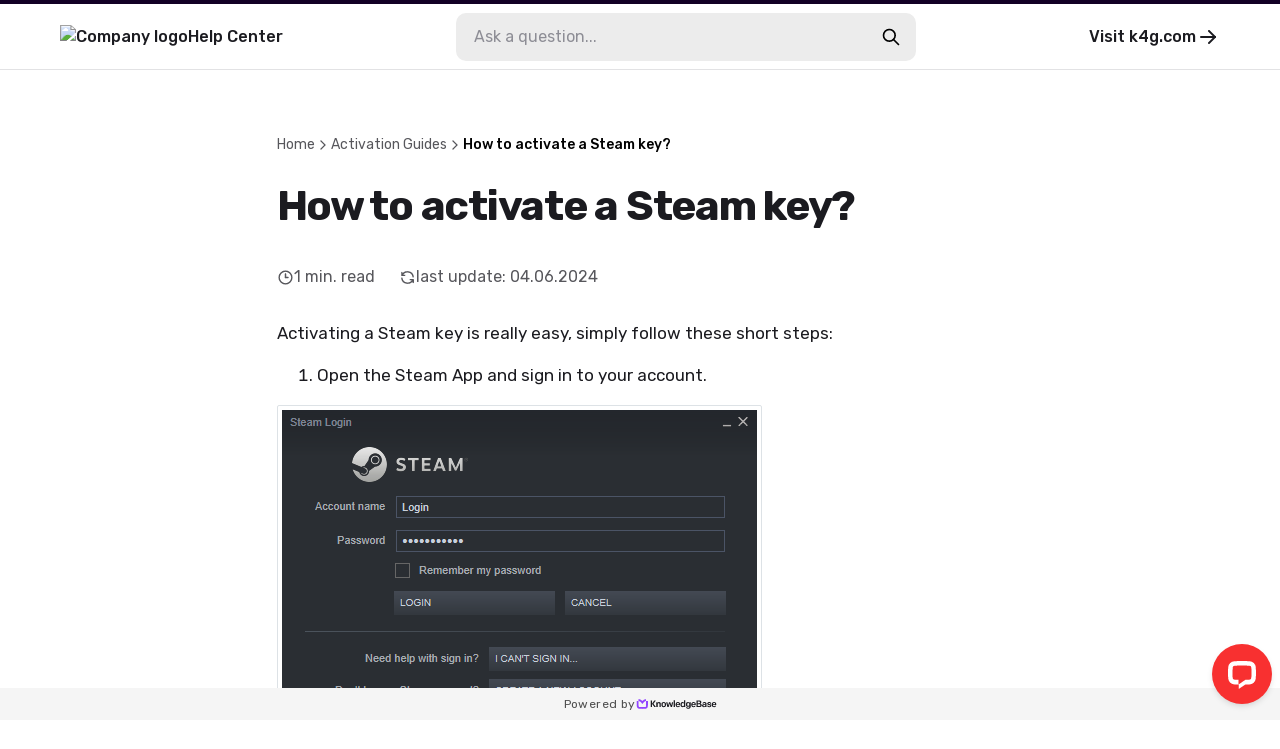

--- FILE ---
content_type: text/html
request_url: https://help.k4g.com/how-to-activate-a-steam-key/
body_size: 75426
content:
<!DOCTYPE html><html lang="en-US"><head><meta charSet="utf-8"/><meta name="viewport" content="width=device-width"/><link rel="icon" href="https://cdn.livechat-static.com/api/file/kb/file/12526881/28b03774dd-1551bf545e3cef3bbcec.png" sizes="any"/><meta property="og:image" content="https://cdn.livechat-static.com/api/file/kb/file/12526881/4afbf440f5-c09fb43fd2fbfddb1808.png"/><title>How to activate a Steam key? | K4G.com Help Center</title><meta name="description" content="K4G.com Help Center: How to activate a Steam key?"/><meta property="og:title" content="How to activate a Steam key? | K4G.com Help Center"/><meta property="og:type" content="website"/><meta property="og:url" content="https://help.k4g.com/how-to-activate-a-steam-key/"/><link rel="canonical" href="https://help.k4g.com/how-to-activate-a-steam-key/"/><meta name="next-head-count" content="10"/><link rel="preconnect" href="https://fonts.googleapis.com"/><link rel="preconnect" href="https://fonts.gstatic.com" crossorigin="anonymous"/><link rel="preconnect" href="https://fonts.gstatic.com" crossorigin /><noscript data-n-css=""></noscript><script defer="" nomodule="" src="/_next/static/chunks/polyfills-78c92fac7aa8fdd8.js"></script><script src="/_next/static/chunks/webpack-880e48e2fc817058.js" defer=""></script><script src="/_next/static/chunks/framework-efd18f4d51f604cf.js" defer=""></script><script src="/_next/static/chunks/main-381489ec99e77ce6.js" defer=""></script><script src="/_next/static/chunks/pages/_app-322e7924f7fb0351.js" defer=""></script><script src="/_next/static/chunks/pages/%5BcontentSlug%5D-8e2fc17d40359c22.js" defer=""></script><script src="/_next/static/oMJ_QeewynpZl6gbaMvBy/_buildManifest.js" defer=""></script><script src="/_next/static/oMJ_QeewynpZl6gbaMvBy/_ssgManifest.js" defer=""></script><style data-styled="" data-styled-version="6.0.7">.gYARPx{flex-shrink:0;}/*!sc*/
data-styled.g2[id="sc-grXZZQ"]{content:"gYARPx,"}/*!sc*/
.dcDPhj{color:var(--color-link-primary);font-weight:500;font-size:18px;text-decoration:none;transition-duration:0.2s;}/*!sc*/
.dcDPhj:hover{color:var(--color-link-hover);text-decoration:underline;}/*!sc*/
data-styled.g3[id="sc-dkjKgF"]{content:"dcDPhj,"}/*!sc*/
.fZAEYx{position:relative;padding:10px 24px;background:transparent;border-radius:8px;border:1px solid var(--color-border-tertiary);cursor:pointer;transition-duration:0.2s;font-weight:500;font-size:18px;line-height:1.3;display:inline-flex;justify-content:center;align-items:center;gap:8px;color:var(--color-button-primary-text);background:var(--color-button-primary);}/*!sc*/
.fZAEYx:hover{background:var(--color-button-primary-hover);color:var(--color-button-primary-text-hover);text-decoration:none;}/*!sc*/
.fZAEYx:disabled{cursor:not-allowed;color:var(--color-button-primary-text);background:transparent;opacity:0.5;}/*!sc*/
@container (max-width: 540px){.fZAEYx{font-size:15px;}}/*!sc*/
data-styled.g5[id="sc-eDnVMP"]{content:"fZAEYx,"}/*!sc*/
.itagjd{display:inline-flex;}/*!sc*/
data-styled.g6[id="sc-jSwlEQ"]{content:"itagjd,"}/*!sc*/
.llQHzx{visibility:visible;display:flex;align-items:center;gap:6px;}/*!sc*/
data-styled.g7[id="sc-gKHVLF"]{content:"llQHzx,"}/*!sc*/
.darUDG{display:flex;align-items:center;gap:8px;margin:3px;margin-left:0;font-size:16px;line-height:1.8;padding:12px;transition:all 0.2s ease-in-out;border:0;background:transparent;}/*!sc*/
.darUDG:hover{color:#120025;opacity:0.7;background:transparent;}/*!sc*/
.darUDG:disabled{border:none;opacity:0.6;}/*!sc*/
data-styled.g20[id="sc-fEyylQ"]{content:"darUDG,"}/*!sc*/
.cxGKqD{display:flex;border-radius:10px;width:100%;height:48px;background:var(--color-bg-primary);}/*!sc*/
data-styled.g23[id="sc-dIEoRj"]{content:"cxGKqD,"}/*!sc*/
.gveZHv{flex-grow:1;min-width:0;margin:0 18px;margin-right:0;padding:0;border:none;font-size:16px;font-weight:400;color:var(--color-text-secondary);background:transparent;}/*!sc*/
.gveZHv::placeholder{color:var(--color-text-quaternary);}/*!sc*/
.gveZHv:focus{outline:none;}/*!sc*/
.gveZHv:disabled{cursor:not-allowed;color:var(--color-text-disabled);background:transparent;}/*!sc*/
data-styled.g24[id="sc-hHvkSs"]{content:"gveZHv,"}/*!sc*/
.gifYOL{font-size:14px;font-weight:400;color:var(--color-text-muted);}/*!sc*/
.gifYOL:last-child{color:var(--color-text-primary-darker);pointer-events:none;}/*!sc*/
.BQmWe{font-size:14px;font-weight:500;color:var(--color-text-muted);}/*!sc*/
.BQmWe:last-child{color:var(--color-text-primary-darker);pointer-events:none;}/*!sc*/
data-styled.g28[id="sc-bBbNsw"]{content:"gifYOL,BQmWe,"}/*!sc*/
.eAMTft{display:flex;align-items:center;gap:12px;color:var(--color-text-muted);white-space:nowrap;overflow:auto;padding-right:20px;-webkit-mask-image:linear-gradient(to right, black 90%, transparent 100%);}/*!sc*/
.eAMTft a:hover{color:var(--color-text-primary-darker);text-decoration:none;}/*!sc*/
@container (max-width: 540px){.eAMTft{gap:8px;}}/*!sc*/
data-styled.g29[id="sc-ivDvhZ"]{content:"eAMTft,"}/*!sc*/
.bVHbkG{display:flex;justify-content:center;align-self:center;width:80%;max-width:540px;margin:0 30px;margin-bottom:40px;border-top:1px solid var(--color-border-primary);}/*!sc*/
data-styled.g76[id="sc-hlDEJj"]{content:"bVHbkG,"}/*!sc*/
.clfvxg{padding:20px 5% 0;font-size:16px;font-weight:400;color:var(--color-text-primary-darker);text-decoration:none;text-align:center;transition:opacity 0.2s ease-in-out;}/*!sc*/
.clfvxg:hover{color:var(--color-text-primary-darker);opacity:0.7;text-decoration:none;}/*!sc*/
data-styled.g77[id="sc-eKQWOK"]{content:"clfvxg,"}/*!sc*/
.hghzLS{width:100%;height:32px;position:fixed;bottom:0;left:0;display:flex;justify-content:center;align-items:center;gap:8px;background:var(--color-bg-secondary);}/*!sc*/
data-styled.g78[id="sc-bTLJel"]{content:"hghzLS,"}/*!sc*/
.jBQPtA{color:var(--color-text-light);font-size:12px;letter-spacing:0.4px;font-weight:400;display:flex;align-items:center;gap:4px;height:100%;padding:0 20px;}/*!sc*/
.jBQPtA:hover{text-decoration:none;color:var(--color-text-quaternary);}/*!sc*/
data-styled.g79[id="sc-kIuKII"]{content:"jBQPtA,"}/*!sc*/
:root{--color-text-primary:#1b1b20;--color-text-primary-darker:#000000;--color-text-primary-lighter:#ffffff;--color-text-header:var(--color-text-primary);--color-text-feedback:#111111;--color-text-hover:var(--color-text-primary);--color-text-hover-alternate:#424d57;--color-text-secondary:#131317;--color-text-tertiary:#62626d;--color-text-quaternary:#8d8d95;--color-text-disabled:#595959;--color-text-muted:#57575c;--color-text-light:#4f4f4f;--color-text-figcaption:#999;--color-bg-primary:#ffffff;--color-bg-secondary:#f5f5f5;--color-bg-quaternary:#ececec;--color-bg-hover:#f6f6f7;--color-border-primary:#e2e2e4;--color-border-secondary:#cdcdcf;--color-border-tertiary:#c9c9cd;--color-border-muted:#ccc;--color-border-error:#ae0003;--color-border-image:#dde2e6;--color-error:#ae0003;--color-search-primary:#9146FF;--color-link-primary:#06f;--color-link-hover:#0059e1;--color-code-bg:#e8e8e8;--color-shadow-primary:rgba(19, 19, 23, 0.4);--color-shadow-secondary:rgba(19, 19, 23, 0.25);--color-shadow-tertiary:rgba(19, 19, 23, 0.14);--color-shadow-overlay:rgba(19, 19, 23, 0.7);--color-shadow-darkening:rgba(0, 0, 0, 0.2);--color-shadow-card:rgba(0, 0, 0, 0.1);--color-loader-primary:#1b1b20;--color-loader-secondary:#b9b9b9;--color-loader-skeleton:rgba(165, 165, 165, 0.1);--color-loader-skeleton-active:rgba(165, 165, 165, 0.3);--color-icon-primary:#1B1B20;--color-icon-accent:var(--color-primary-light);--color-border-loading:#a2a2a2;--color-button-primary:var(--color-bg-primary);--color-button-primary-hover:var(--color-text-primary);--color-button-primary-text:var(--color-text-primary-darker);--color-button-primary-text-hover:var(--color-text-primary-lighter);--color-button-border-loading:var(--color-border-loading);--color-button-with-light:#eee;--color-password-modal-bg:var(--color-link-hover);--color-password-modal-border:var(--color-link-hover);--color-password-modal-text:white;}/*!sc*/
body{margin:0;padding:0;}/*!sc*/
@media (max-width: 540px){body:has(#search-results){overflow:hidden;}}/*!sc*/
data-styled.g86[id="sc-global-fegfFg1"]{content:"sc-global-fegfFg1,"}/*!sc*/
:root body{background:#ffffff;}/*!sc*/
:root h1,:root h2,:root h3,:root h4,:root h5{font-family:inherit;}/*!sc*/
data-styled.g87[id="sc-global-ijKNhA1"]{content:"sc-global-ijKNhA1,"}/*!sc*/
.crfEfA{display:flex;justify-content:center;width:100%;flex:1;scroll-margin:16px;}/*!sc*/
data-styled.g98[id="sc-fHKCsJ"]{content:"crfEfA,"}/*!sc*/
.fKDQsI{background:var(--color-bg-quaternary);}/*!sc*/
data-styled.g99[id="sc-dujzCk"]{content:"fKDQsI,"}/*!sc*/
.bAwYeD{padding:64px 20px;margin-bottom:20px;width:100%;border-radius:5px;background:var(--color-bg-secondary);display:flex;flex-direction:column;align-items:center;gap:36px;}/*!sc*/
@container (max-width: 540px){.bAwYeD{gap:20px;padding:30px;}}/*!sc*/
data-styled.g110[id="sc-jGFknz"]{content:"bAwYeD,"}/*!sc*/
.ckqXSt{color:var(--color-text-primary-darker);text-align:center;font-size:24px;letter-spacing:-0.03em;font-weight:500;line-height:1.4;}/*!sc*/
@container (max-width: 540px){.ckqXSt{font-size:18px;}}/*!sc*/
data-styled.g111[id="sc-bPNYWC"]{content:"ckqXSt,"}/*!sc*/
.eJNqmy{display:flex;justify-content:center;flex-wrap:wrap;gap:24px;}/*!sc*/
@container (max-width: 540px){.eJNqmy{gap:16px;}.eJNqmy button{padding:6px 14px;font-size:14px;}.eJNqmy button svg{width:20px;height:20px;}}/*!sc*/
data-styled.g112[id="sc-fWYGfq"]{content:"eJNqmy,"}/*!sc*/
.hJSnNz{color:var(--color-text-primary);padding:64px 0;font-size:30px;word-break:break-word;width:727px;max-width:727px;margin:0 auto;}/*!sc*/
@container (max-width: 1024px){.hJSnNz{padding-top:20px;max-width:100%;}}/*!sc*/
@container (max-width: 1024px){.hJSnNz{padding-bottom:36px;}}/*!sc*/
data-styled.g113[id="sc-Fiojb"]{content:"hJSnNz,"}/*!sc*/
.gvDTgH{flex:1;}/*!sc*/
data-styled.g114[id="sc-jWoQCg"]{content:"gvDTgH,"}/*!sc*/
.eZzbZs{background:var(--color-text-header);-webkit-text-fill-color:transparent;-webkit-background-clip:text;margin:24px 0 32px;font-size:42px;line-height:1.3em;letter-spacing:-0.03em;font-weight:600;}/*!sc*/
@container (max-width: 1024px){.eZzbZs{font-size:34px;}}/*!sc*/
@container (max-width: 540px){.eZzbZs{font-size:22px;}}/*!sc*/
data-styled.g115[id="sc-eEyyFR"]{content:"eZzbZs,"}/*!sc*/
.jiTeER{display:flex;flex-wrap:wrap;margin-bottom:32px;}/*!sc*/
.jiTeER >:not(:last-child){padding-right:24px;}/*!sc*/
data-styled.g116[id="sc-fnhmGq"]{content:"jiTeER,"}/*!sc*/
.eJaKKN{display:flex;align-items:center;gap:4px;}/*!sc*/
@container (max-width: 540px){.eJaKKN svg{width:15px;height:15px;}}/*!sc*/
data-styled.g117[id="sc-lkMEiX"]{content:"eJaKKN,"}/*!sc*/
.gtXFko{color:var(--color-text-muted);font-size:16px;font-weight:400;white-space:nowrap;}/*!sc*/
@container (max-width: 1024px){.gtXFko{font-size:15px;}}/*!sc*/
@container (max-width: 540px){.gtXFko{font-size:13px;}}/*!sc*/
data-styled.g118[id="sc-jmxxdg"]{content:"gtXFko,"}/*!sc*/
.csJdHj{flex-shrink:0;}/*!sc*/
data-styled.g119[id="sc-dUHfgR"]{content:"csJdHj,"}/*!sc*/
.gKiLgh{flex-shrink:0;}/*!sc*/
data-styled.g120[id="sc-htehxa"]{content:"gKiLgh,"}/*!sc*/
.cafNvE{width:100%;font-size:17px;font-weight:400;}/*!sc*/
.cafNvE h1,.cafNvE h2,.cafNvE h3,.cafNvE h4,.cafNvE h5,.cafNvE h6{font-weight:500;line-height:1.3em;}/*!sc*/
.cafNvE strong,.cafNvE b{font-weight:500;}/*!sc*/
.cafNvE iframe{width:100%;height:auto;aspect-ratio:16/9;}/*!sc*/
.cafNvE img{max-width:100%;height:auto;border:1px solid var(--color-border-image);padding:4px;box-sizing:border-box;border-radius:2px;}/*!sc*/
.cafNvE table{max-width:100%;border-collapse:collapse;}/*!sc*/
.cafNvE li{margin-bottom:3px;}/*!sc*/
.cafNvE code:not([class*="language-"]){background-color:var(--color-code-bg);border-radius:3px;padding:0.1rem 0.2rem;font-family:Consolas,Monaco,"Andale Mono","Ubuntu Mono",monospace;font-weight:400;font-size:16px;}/*!sc*/
.cafNvE p code{font-size:16px;}/*!sc*/
.cafNvE pre[class*="language-"]{font-size:16px;border-radius:4px;}/*!sc*/
.cafNvE pre[class*="language-"] *{font-family:Consolas,Monaco,"Andale Mono","Ubuntu Mono",monospace;}/*!sc*/
.cafNvE details.mce-accordion{padding:8px;border-radius:4px;border:1px solid transparent;transition:border 0.3s ease-in-out;}/*!sc*/
.cafNvE details.mce-accordion summary{cursor:pointer;}/*!sc*/
.cafNvE details.mce-accordion[open]{border-color:var(--color-border-primary);padding-bottom:0;}/*!sc*/
.cafNvE details.mce-accordion:hover{border-color:var(--color-border-primary);}/*!sc*/
.cafNvE details.mce-accordion summary::marker{content:none;}/*!sc*/
.cafNvE details.mce-accordion summary::before{display:inline-block;content:"▶️";margin-right:6px;transition:transform 0.2s ease-in-out;}/*!sc*/
.cafNvE details.mce-accordion[open] summary::before{transform:rotate(90deg);}/*!sc*/
.cafNvE details.mce-accordion p{padding-left:18px;}/*!sc*/
.cafNvE figure{display:table;margin:1rem auto;}/*!sc*/
.cafNvE figure figcaption{color:var(--color-text-figcaption);display:block;margin-top:0.25rem;text-align:center;}/*!sc*/
.cafNvE hr{border-color:var(--color-border-muted);border-style:solid;border-width:1px 0 0 0;}/*!sc*/
.cafNvE table:not([cellpadding]) th,.cafNvE table:not([cellpadding]) td{padding:0.4rem;}/*!sc*/
.cafNvE table[border]:not([border="0"]):not([style*="border-width"]) th,.cafNvE table[border]:not([border="0"]):not([style*="border-width"]) td{border-width:1px;}/*!sc*/
.cafNvE table[border]:not([border="0"]):not([style*="border-style"]) th,.cafNvE table[border]:not([border="0"]):not([style*="border-style"]) td{border-style:solid;}/*!sc*/
.cafNvE table[border]:not([border="0"]):not([style*="border-color"]) th,.cafNvE table[border]:not([border="0"]):not([style*="border-color"]) td{border-color:var(--color-border-muted);}/*!sc*/
.cafNvE blockquote{border-left:2px solid var(--color-border-muted);margin-left:1.5rem;padding-left:1rem;}/*!sc*/
@container (max-width: 540px){.cafNvE{font-size:15px;}.cafNvE ul{padding-left:20px;}}/*!sc*/
data-styled.g121[id="sc-cbnPAL"]{content:"cafNvE,"}/*!sc*/
.bFRyyL{height:70px;border-bottom:1px solid var(--color-border-primary);border-top:4px solid #120025;}/*!sc*/
@container (max-width: 540px){.bFRyyL{border-top:0;height:auto;}}/*!sc*/
data-styled.g122[id="sc-hjbpFB"]{content:"bFRyyL,"}/*!sc*/
.jnoPEB{max-width:1440px;width:100%;height:100%;margin:0 auto;padding:0 60px;display:flex;align-items:center;justify-content:space-between;position:relative;}/*!sc*/
@container (max-width: 1024px){.jnoPEB{padding:0 32px;}}/*!sc*/
@container (max-width: 540px){.jnoPEB{flex-direction:column;align-items:flex-start;gap:16px;padding:20px;}}/*!sc*/
data-styled.g124[id="sc-fWzlon"]{content:"jnoPEB,"}/*!sc*/
.loNOte{display:flex;align-items:center;gap:16px;color:var(--color-text-primary);font-size:16px;font-weight:500;}/*!sc*/
.loNOte:hover{color:var(--color-text-primary);text-decoration:none;}/*!sc*/
data-styled.g125[id="sc-fHIGvW"]{content:"loNOte,"}/*!sc*/
.fiEEOb{max-height:30px;height:100%;}/*!sc*/
@container (max-width: 540px){.fiEEOb{max-height:24px;max-width:50%;}}/*!sc*/
data-styled.g126[id="sc-gzjWgB"]{content:"fiEEOb,"}/*!sc*/
.khSYrT{transition:transform 0.3s ease-in-out;}/*!sc*/
data-styled.g128[id="sc-fmHRPn"]{content:"khSYrT,"}/*!sc*/
.fAFNrV{display:flex;align-items:center;gap:4px;color:var(--color-text-primary);font-size:16px;font-weight:500;transition:opacity 0.2s ease-in-out;}/*!sc*/
.fAFNrV:hover{color:var(--color-text-primary);text-decoration:none;opacity:0.8;}/*!sc*/
.fAFNrV:hover .sc-fmHRPn{transform:scaleY(0.9) translateX(2px);}/*!sc*/
@container (max-width: 1024px){.fAFNrV{display:none;}}/*!sc*/
data-styled.g129[id="sc-eXRmWW"]{content:"fAFNrV,"}/*!sc*/
.epnZjd{position:relative;display:flex;flex:2;flex-direction:row-reverse;align-items:center;width:100%;max-width:500px;padding:0 20px;}/*!sc*/
@container (max-width: 1024px){.epnZjd{padding-right:0;}.epnZjd:has(input:checked){width:100%;height:100%;max-width:100%;background:var(--color-bg-primary);}}/*!sc*/
@container (max-width: 540px){.epnZjd{width:100%;padding:0;display:flex;}}/*!sc*/
data-styled.g130[id="sc-iFgQXl"]{content:"epnZjd,"}/*!sc*/
.frZNLY{container-type:inline-size;background:var(--color-bg-primary);min-height:100vh;}/*!sc*/
data-styled.g131[id="sc-iqqmeU"]{content:"frZNLY,"}/*!sc*/
.jeJczw{display:flex;flex-direction:column;width:100%;max-width:1180px;padding:0 30px;margin:0 auto;margin-bottom:40px;}/*!sc*/
@container (max-width: 540px){.jeJczw{padding:0 20px;}}/*!sc*/
data-styled.g132[id="sc-eVAmPc"]{content:"jeJczw,"}/*!sc*/
.llmkhf{line-height:1.5;}/*!sc*/
.llmkhf *{font-family:"","Rubik",-apple-system,"system-ui","Segoe UI","Helvetica Neue",Arial,sans-serif;box-sizing:border-box;-webkit-font-smoothing:antialiased;}/*!sc*/
data-styled.g139[id="sc-iJABxv"]{content:"llmkhf,"}/*!sc*/
</style><style data-href="https://fonts.googleapis.com/css2?family=Rubik:wght@300;400;500;700&display=swap">@font-face{font-family:'Rubik';font-style:normal;font-weight:300;font-display:swap;src:url(https://fonts.gstatic.com/l/font?kit=iJWZBXyIfDnIV5PNhY1KTN7Z-Yh-WYi1Uw&skey=cee854e66788286d&v=v31) format('woff')}@font-face{font-family:'Rubik';font-style:normal;font-weight:400;font-display:swap;src:url(https://fonts.gstatic.com/l/font?kit=iJWZBXyIfDnIV5PNhY1KTN7Z-Yh-B4i1Uw&skey=cee854e66788286d&v=v31) format('woff')}@font-face{font-family:'Rubik';font-style:normal;font-weight:500;font-display:swap;src:url(https://fonts.gstatic.com/l/font?kit=iJWZBXyIfDnIV5PNhY1KTN7Z-Yh-NYi1Uw&skey=cee854e66788286d&v=v31) format('woff')}@font-face{font-family:'Rubik';font-style:normal;font-weight:700;font-display:swap;src:url(https://fonts.gstatic.com/l/font?kit=iJWZBXyIfDnIV5PNhY1KTN7Z-Yh-4I-1Uw&skey=cee854e66788286d&v=v31) format('woff')}@font-face{font-family:'Rubik';font-style:normal;font-weight:300;font-display:swap;src:url(https://fonts.gstatic.com/s/rubik/v31/iJWKBXyIfDnIV7nErXyw023e1Ik.woff2) format('woff2');unicode-range:U+0600-06FF,U+0750-077F,U+0870-088E,U+0890-0891,U+0897-08E1,U+08E3-08FF,U+200C-200E,U+2010-2011,U+204F,U+2E41,U+FB50-FDFF,U+FE70-FE74,U+FE76-FEFC,U+102E0-102FB,U+10E60-10E7E,U+10EC2-10EC4,U+10EFC-10EFF,U+1EE00-1EE03,U+1EE05-1EE1F,U+1EE21-1EE22,U+1EE24,U+1EE27,U+1EE29-1EE32,U+1EE34-1EE37,U+1EE39,U+1EE3B,U+1EE42,U+1EE47,U+1EE49,U+1EE4B,U+1EE4D-1EE4F,U+1EE51-1EE52,U+1EE54,U+1EE57,U+1EE59,U+1EE5B,U+1EE5D,U+1EE5F,U+1EE61-1EE62,U+1EE64,U+1EE67-1EE6A,U+1EE6C-1EE72,U+1EE74-1EE77,U+1EE79-1EE7C,U+1EE7E,U+1EE80-1EE89,U+1EE8B-1EE9B,U+1EEA1-1EEA3,U+1EEA5-1EEA9,U+1EEAB-1EEBB,U+1EEF0-1EEF1}@font-face{font-family:'Rubik';font-style:normal;font-weight:300;font-display:swap;src:url(https://fonts.gstatic.com/s/rubik/v31/iJWKBXyIfDnIV7nMrXyw023e1Ik.woff2) format('woff2');unicode-range:U+0460-052F,U+1C80-1C8A,U+20B4,U+2DE0-2DFF,U+A640-A69F,U+FE2E-FE2F}@font-face{font-family:'Rubik';font-style:normal;font-weight:300;font-display:swap;src:url(https://fonts.gstatic.com/s/rubik/v31/iJWKBXyIfDnIV7nFrXyw023e1Ik.woff2) format('woff2');unicode-range:U+0301,U+0400-045F,U+0490-0491,U+04B0-04B1,U+2116}@font-face{font-family:'Rubik';font-style:normal;font-weight:300;font-display:swap;src:url(https://fonts.gstatic.com/s/rubik/v31/iJWKBXyIfDnIV7nDrXyw023e1Ik.woff2) format('woff2');unicode-range:U+0307-0308,U+0590-05FF,U+200C-2010,U+20AA,U+25CC,U+FB1D-FB4F}@font-face{font-family:'Rubik';font-style:normal;font-weight:300;font-display:swap;src:url(https://fonts.gstatic.com/s/rubik/v31/iJWKBXyIfDnIV7nPrXyw023e1Ik.woff2) format('woff2');unicode-range:U+0100-02BA,U+02BD-02C5,U+02C7-02CC,U+02CE-02D7,U+02DD-02FF,U+0304,U+0308,U+0329,U+1D00-1DBF,U+1E00-1E9F,U+1EF2-1EFF,U+2020,U+20A0-20AB,U+20AD-20C0,U+2113,U+2C60-2C7F,U+A720-A7FF}@font-face{font-family:'Rubik';font-style:normal;font-weight:300;font-display:swap;src:url(https://fonts.gstatic.com/s/rubik/v31/iJWKBXyIfDnIV7nBrXyw023e.woff2) format('woff2');unicode-range:U+0000-00FF,U+0131,U+0152-0153,U+02BB-02BC,U+02C6,U+02DA,U+02DC,U+0304,U+0308,U+0329,U+2000-206F,U+20AC,U+2122,U+2191,U+2193,U+2212,U+2215,U+FEFF,U+FFFD}@font-face{font-family:'Rubik';font-style:normal;font-weight:400;font-display:swap;src:url(https://fonts.gstatic.com/s/rubik/v31/iJWKBXyIfDnIV7nErXyw023e1Ik.woff2) format('woff2');unicode-range:U+0600-06FF,U+0750-077F,U+0870-088E,U+0890-0891,U+0897-08E1,U+08E3-08FF,U+200C-200E,U+2010-2011,U+204F,U+2E41,U+FB50-FDFF,U+FE70-FE74,U+FE76-FEFC,U+102E0-102FB,U+10E60-10E7E,U+10EC2-10EC4,U+10EFC-10EFF,U+1EE00-1EE03,U+1EE05-1EE1F,U+1EE21-1EE22,U+1EE24,U+1EE27,U+1EE29-1EE32,U+1EE34-1EE37,U+1EE39,U+1EE3B,U+1EE42,U+1EE47,U+1EE49,U+1EE4B,U+1EE4D-1EE4F,U+1EE51-1EE52,U+1EE54,U+1EE57,U+1EE59,U+1EE5B,U+1EE5D,U+1EE5F,U+1EE61-1EE62,U+1EE64,U+1EE67-1EE6A,U+1EE6C-1EE72,U+1EE74-1EE77,U+1EE79-1EE7C,U+1EE7E,U+1EE80-1EE89,U+1EE8B-1EE9B,U+1EEA1-1EEA3,U+1EEA5-1EEA9,U+1EEAB-1EEBB,U+1EEF0-1EEF1}@font-face{font-family:'Rubik';font-style:normal;font-weight:400;font-display:swap;src:url(https://fonts.gstatic.com/s/rubik/v31/iJWKBXyIfDnIV7nMrXyw023e1Ik.woff2) format('woff2');unicode-range:U+0460-052F,U+1C80-1C8A,U+20B4,U+2DE0-2DFF,U+A640-A69F,U+FE2E-FE2F}@font-face{font-family:'Rubik';font-style:normal;font-weight:400;font-display:swap;src:url(https://fonts.gstatic.com/s/rubik/v31/iJWKBXyIfDnIV7nFrXyw023e1Ik.woff2) format('woff2');unicode-range:U+0301,U+0400-045F,U+0490-0491,U+04B0-04B1,U+2116}@font-face{font-family:'Rubik';font-style:normal;font-weight:400;font-display:swap;src:url(https://fonts.gstatic.com/s/rubik/v31/iJWKBXyIfDnIV7nDrXyw023e1Ik.woff2) format('woff2');unicode-range:U+0307-0308,U+0590-05FF,U+200C-2010,U+20AA,U+25CC,U+FB1D-FB4F}@font-face{font-family:'Rubik';font-style:normal;font-weight:400;font-display:swap;src:url(https://fonts.gstatic.com/s/rubik/v31/iJWKBXyIfDnIV7nPrXyw023e1Ik.woff2) format('woff2');unicode-range:U+0100-02BA,U+02BD-02C5,U+02C7-02CC,U+02CE-02D7,U+02DD-02FF,U+0304,U+0308,U+0329,U+1D00-1DBF,U+1E00-1E9F,U+1EF2-1EFF,U+2020,U+20A0-20AB,U+20AD-20C0,U+2113,U+2C60-2C7F,U+A720-A7FF}@font-face{font-family:'Rubik';font-style:normal;font-weight:400;font-display:swap;src:url(https://fonts.gstatic.com/s/rubik/v31/iJWKBXyIfDnIV7nBrXyw023e.woff2) format('woff2');unicode-range:U+0000-00FF,U+0131,U+0152-0153,U+02BB-02BC,U+02C6,U+02DA,U+02DC,U+0304,U+0308,U+0329,U+2000-206F,U+20AC,U+2122,U+2191,U+2193,U+2212,U+2215,U+FEFF,U+FFFD}@font-face{font-family:'Rubik';font-style:normal;font-weight:500;font-display:swap;src:url(https://fonts.gstatic.com/s/rubik/v31/iJWKBXyIfDnIV7nErXyw023e1Ik.woff2) format('woff2');unicode-range:U+0600-06FF,U+0750-077F,U+0870-088E,U+0890-0891,U+0897-08E1,U+08E3-08FF,U+200C-200E,U+2010-2011,U+204F,U+2E41,U+FB50-FDFF,U+FE70-FE74,U+FE76-FEFC,U+102E0-102FB,U+10E60-10E7E,U+10EC2-10EC4,U+10EFC-10EFF,U+1EE00-1EE03,U+1EE05-1EE1F,U+1EE21-1EE22,U+1EE24,U+1EE27,U+1EE29-1EE32,U+1EE34-1EE37,U+1EE39,U+1EE3B,U+1EE42,U+1EE47,U+1EE49,U+1EE4B,U+1EE4D-1EE4F,U+1EE51-1EE52,U+1EE54,U+1EE57,U+1EE59,U+1EE5B,U+1EE5D,U+1EE5F,U+1EE61-1EE62,U+1EE64,U+1EE67-1EE6A,U+1EE6C-1EE72,U+1EE74-1EE77,U+1EE79-1EE7C,U+1EE7E,U+1EE80-1EE89,U+1EE8B-1EE9B,U+1EEA1-1EEA3,U+1EEA5-1EEA9,U+1EEAB-1EEBB,U+1EEF0-1EEF1}@font-face{font-family:'Rubik';font-style:normal;font-weight:500;font-display:swap;src:url(https://fonts.gstatic.com/s/rubik/v31/iJWKBXyIfDnIV7nMrXyw023e1Ik.woff2) format('woff2');unicode-range:U+0460-052F,U+1C80-1C8A,U+20B4,U+2DE0-2DFF,U+A640-A69F,U+FE2E-FE2F}@font-face{font-family:'Rubik';font-style:normal;font-weight:500;font-display:swap;src:url(https://fonts.gstatic.com/s/rubik/v31/iJWKBXyIfDnIV7nFrXyw023e1Ik.woff2) format('woff2');unicode-range:U+0301,U+0400-045F,U+0490-0491,U+04B0-04B1,U+2116}@font-face{font-family:'Rubik';font-style:normal;font-weight:500;font-display:swap;src:url(https://fonts.gstatic.com/s/rubik/v31/iJWKBXyIfDnIV7nDrXyw023e1Ik.woff2) format('woff2');unicode-range:U+0307-0308,U+0590-05FF,U+200C-2010,U+20AA,U+25CC,U+FB1D-FB4F}@font-face{font-family:'Rubik';font-style:normal;font-weight:500;font-display:swap;src:url(https://fonts.gstatic.com/s/rubik/v31/iJWKBXyIfDnIV7nPrXyw023e1Ik.woff2) format('woff2');unicode-range:U+0100-02BA,U+02BD-02C5,U+02C7-02CC,U+02CE-02D7,U+02DD-02FF,U+0304,U+0308,U+0329,U+1D00-1DBF,U+1E00-1E9F,U+1EF2-1EFF,U+2020,U+20A0-20AB,U+20AD-20C0,U+2113,U+2C60-2C7F,U+A720-A7FF}@font-face{font-family:'Rubik';font-style:normal;font-weight:500;font-display:swap;src:url(https://fonts.gstatic.com/s/rubik/v31/iJWKBXyIfDnIV7nBrXyw023e.woff2) format('woff2');unicode-range:U+0000-00FF,U+0131,U+0152-0153,U+02BB-02BC,U+02C6,U+02DA,U+02DC,U+0304,U+0308,U+0329,U+2000-206F,U+20AC,U+2122,U+2191,U+2193,U+2212,U+2215,U+FEFF,U+FFFD}@font-face{font-family:'Rubik';font-style:normal;font-weight:700;font-display:swap;src:url(https://fonts.gstatic.com/s/rubik/v31/iJWKBXyIfDnIV7nErXyw023e1Ik.woff2) format('woff2');unicode-range:U+0600-06FF,U+0750-077F,U+0870-088E,U+0890-0891,U+0897-08E1,U+08E3-08FF,U+200C-200E,U+2010-2011,U+204F,U+2E41,U+FB50-FDFF,U+FE70-FE74,U+FE76-FEFC,U+102E0-102FB,U+10E60-10E7E,U+10EC2-10EC4,U+10EFC-10EFF,U+1EE00-1EE03,U+1EE05-1EE1F,U+1EE21-1EE22,U+1EE24,U+1EE27,U+1EE29-1EE32,U+1EE34-1EE37,U+1EE39,U+1EE3B,U+1EE42,U+1EE47,U+1EE49,U+1EE4B,U+1EE4D-1EE4F,U+1EE51-1EE52,U+1EE54,U+1EE57,U+1EE59,U+1EE5B,U+1EE5D,U+1EE5F,U+1EE61-1EE62,U+1EE64,U+1EE67-1EE6A,U+1EE6C-1EE72,U+1EE74-1EE77,U+1EE79-1EE7C,U+1EE7E,U+1EE80-1EE89,U+1EE8B-1EE9B,U+1EEA1-1EEA3,U+1EEA5-1EEA9,U+1EEAB-1EEBB,U+1EEF0-1EEF1}@font-face{font-family:'Rubik';font-style:normal;font-weight:700;font-display:swap;src:url(https://fonts.gstatic.com/s/rubik/v31/iJWKBXyIfDnIV7nMrXyw023e1Ik.woff2) format('woff2');unicode-range:U+0460-052F,U+1C80-1C8A,U+20B4,U+2DE0-2DFF,U+A640-A69F,U+FE2E-FE2F}@font-face{font-family:'Rubik';font-style:normal;font-weight:700;font-display:swap;src:url(https://fonts.gstatic.com/s/rubik/v31/iJWKBXyIfDnIV7nFrXyw023e1Ik.woff2) format('woff2');unicode-range:U+0301,U+0400-045F,U+0490-0491,U+04B0-04B1,U+2116}@font-face{font-family:'Rubik';font-style:normal;font-weight:700;font-display:swap;src:url(https://fonts.gstatic.com/s/rubik/v31/iJWKBXyIfDnIV7nDrXyw023e1Ik.woff2) format('woff2');unicode-range:U+0307-0308,U+0590-05FF,U+200C-2010,U+20AA,U+25CC,U+FB1D-FB4F}@font-face{font-family:'Rubik';font-style:normal;font-weight:700;font-display:swap;src:url(https://fonts.gstatic.com/s/rubik/v31/iJWKBXyIfDnIV7nPrXyw023e1Ik.woff2) format('woff2');unicode-range:U+0100-02BA,U+02BD-02C5,U+02C7-02CC,U+02CE-02D7,U+02DD-02FF,U+0304,U+0308,U+0329,U+1D00-1DBF,U+1E00-1E9F,U+1EF2-1EFF,U+2020,U+20A0-20AB,U+20AD-20C0,U+2113,U+2C60-2C7F,U+A720-A7FF}@font-face{font-family:'Rubik';font-style:normal;font-weight:700;font-display:swap;src:url(https://fonts.gstatic.com/s/rubik/v31/iJWKBXyIfDnIV7nBrXyw023e.woff2) format('woff2');unicode-range:U+0000-00FF,U+0131,U+0152-0153,U+02BB-02BC,U+02C6,U+02DA,U+02DC,U+0304,U+0308,U+0329,U+2000-206F,U+20AC,U+2122,U+2191,U+2193,U+2212,U+2215,U+FEFF,U+FFFD}</style></head><body><div id="__next"><div class="sc-iJABxv llmkhf"><div class="sc-iqqmeU frZNLY"><div class="sc-hjbpFB bFRyyL"><header class="sc-fWzlon jnoPEB"><a class="sc-dkjKgF dcDPhj sc-fHIGvW loNOte" href="/"><img src="https://cdn.livechat-files.com/api/file/kb/file/12526881/7aa54de3c1-eeb1097fa92ca93cdac2.png" alt="Company logo" class="sc-gzjWgB fiEEOb"/>Help Center</a><div class="sc-iFgQXl epnZjd"><form id="header-search" class="sc-fHKCsJ crfEfA"><div class="sc-dIEoRj cxGKqD sc-dujzCk fKDQsI"><input id="5b60aad6-f2cc-4982-8f92-1f284ac5bff9" placeholder="Ask a question..." class="sc-hHvkSs gveZHv" value=""/><button type="submit" aria-label="search-button" class="sc-eDnVMP fZAEYx sc-fEyylQ darUDG"><div class="sc-gKHVLF llQHzx"><svg xmlns="http://www.w3.org/2000/svg" width="20" height="20" viewBox="0 0 24 24" fill="none" stroke="currentColor" stroke-width="2" stroke-linecap="round" stroke-linejoin="round" class="tabler-icon tabler-icon-search"><path d="M10 10m-7 0a7 7 0 1 0 14 0a7 7 0 1 0 -14 0"></path><path d="M21 21l-6 -6"></path></svg></div></button></div></form></div><a target="_blank" class="sc-dkjKgF dcDPhj sc-eXRmWW fAFNrV" href="https://k4g.com">Visit<!-- --> <!-- -->k4g.com<!-- --> <svg xmlns="http://www.w3.org/2000/svg" width="24" height="24" viewBox="0 0 24 24" fill="none" stroke="currentColor" stroke-width="2" stroke-linecap="round" stroke-linejoin="round" class="sc-fmHRPn khSYrT"><path d="M5 12l14 0"></path><path d="M13 18l6 -6"></path><path d="M13 6l6 6"></path></svg></a></header></div><div class="sc-eVAmPc jeJczw"><div class="sc-Fiojb hJSnNz"><main class="sc-jWoQCg gvDTgH"><nav class="sc-ivDvhZ eAMTft"><a class="sc-dkjKgF dcDPhj sc-bBbNsw gifYOL" href="/">Home</a><svg xmlns="http://www.w3.org/2000/svg" width="16" height="16" viewBox="0 0 24 24" fill="none" stroke="currentColor" stroke-width="2" stroke-linecap="round" stroke-linejoin="round" class="sc-grXZZQ gYARPx"><path d="M9 6l6 6l-6 6"></path></svg><a class="sc-dkjKgF dcDPhj sc-bBbNsw gifYOL" href="/activation-guides/">Activation Guides</a><svg xmlns="http://www.w3.org/2000/svg" width="16" height="16" viewBox="0 0 24 24" fill="none" stroke="currentColor" stroke-width="2" stroke-linecap="round" stroke-linejoin="round" class="sc-grXZZQ gYARPx"><path d="M9 6l6 6l-6 6"></path></svg><span class="sc-bBbNsw BQmWe">How to activate a Steam key?</span></nav><h1 class="sc-eEyyFR eZzbZs">How to activate a Steam key?</h1><div class="sc-fnhmGq jiTeER"><span class="sc-lkMEiX eJaKKN"><svg xmlns="http://www.w3.org/2000/svg" width="17" height="17" viewBox="0 0 24 24" fill="none" stroke="var(--color-text-muted)" stroke-width="2" stroke-linecap="round" stroke-linejoin="round" class="sc-dUHfgR csJdHj"><path d="M12 12m-9 0a9 9 0 1 0 18 0a9 9 0 1 0 -18 0"></path><path d="M12 12h3.5"></path><path d="M12 7v5"></path></svg><span class="sc-jmxxdg gtXFko">1<!-- --> <!-- -->min. read</span></span><span class="sc-lkMEiX eJaKKN"><svg xmlns="http://www.w3.org/2000/svg" width="17" height="17" viewBox="0 0 24 24" fill="none" stroke="var(--color-text-muted)" stroke-width="2" stroke-linecap="round" stroke-linejoin="round" class="sc-htehxa gKiLgh"><path d="M20 11a8.1 8.1 0 0 0 -15.5 -2m-.5 -4v4h4"></path><path d="M4 13a8.1 8.1 0 0 0 15.5 2m.5 4v-4h-4"></path></svg><span class="sc-jmxxdg gtXFko">last update<!-- -->: <!-- -->04.06.2024</span></span></div><article class="sc-cbnPAL cafNvE"><p>Activating a Steam key is really easy, simply follow these short steps:</p>
<ol>
<li>Open the Steam App and sign in to your account.</li>
</ol>
<p><img alt="undefined" src="https://lh4.googleusercontent.com/FPte66QUB2ShQb2CdaDhiEUBe01wXAx-GFjJhE4fMhTfNF25-64CGOjkiCSxp3hs3jLo3bWCr7N6aZCTt7AKPWaItCYNgBonU95l4C6-WayxYxJF__1hQzeUe1Qrzhlj9_eRKreb" style="float: none; height: undefined; width: undefined;"></p>
<p>2.In the bottom left corner <strong>click the Add game</strong> button and then <strong>Activate a Product</strong> on Steam.</p>
<p><img alt="undefined" src="https://lh3.googleusercontent.com/9ONenLZS7HlI2LrKSvmyN3YZRRRnr_VbfnrIZmso52jI7gVmG7NC2J-vNoc7uiXQo8oJZOilq2-UOMw6I0HfYxDgZTN4A_DEpTegAByRlh3Q1krjx371zcnJDCh-YnHsH2kvatSu" style="float: none; height: undefined; width: undefined;"></p>
<p>3.Now <strong>enter your code</strong> and click Next.</p>
<p><img alt="undefined" src="https://lh3.googleusercontent.com/4GBUiIFyk9MGKybqZvpUZPa2XdakK9AdnaERSuq0ZidL8eGUzmtvDHFYKB6qwhAg8VLRfoCo__dl_ND1HvSQ3mI4qdgehLUMB28BOrnCwqXvbYRJdz9oJ0P3lOASPGWvL6NkwKNT" style="float: none; height: undefined; width: undefined;"></p>
<p>4.Done! Your game will be added to the library.&nbsp;<br><br></p>
<h2>The key is not working</h2>
<p>If you have activated the key according to the guide but the code appears not to work, please check what type of error message you receive and depending on it follow the appropriate instructions:</p>
<ul>
<li><a rel="noopener" href="https://help.k4g.com/keys/my-key-is-duplicated-already-used-how-can-i-proceed/">My key is Duplicated / Already used</a></li>
<li><a rel="noopener" href="https://help.k4g.com/keys/my-key-is-invalid-how-can-i-proceed/">My key is Invalid</a></li>
<li><a rel="noopener" href="https://help.k4g.com/keys/my-key-is-region-locked-cant-be-activated-in-my-country-how-can-i-proceed/">My key is region locked / can't be activated in my country</a></li>
<li><a rel="noopener" href="https://help.k4g.com/keys/my-key-activated-a-different-product-that-it-was-supposed-to-how-can-i-proceed/">My key activated a different product</a></li>
<li><a rel="noopener" href="https://help.k4g.com/keys/the-key-i-bought-didnt-activate-all-of-the-content-it-was-supposed-to-what-can-i-do/">My key did not activate all of the content </a></li>
</ul>
<h2>Related Products&nbsp;</h2>
<ul>
<li style="text-align: start;"><a rel="noopener" href="https://k4g.com/product/jagged-alliance-3-steam-global-cd-key-cd-key-1023DC05">Jagged Alliance 3 Steam CD Key</a>&nbsp;</li>
<li style="text-align: start;"><a rel="noopener" href="https://k4g.com/product/cities-skylines-ii-steam-global-instant-cd-key-standard-edition-cd-key-5D064246">Cities: Skylines II Standard Edition Steam CD Key</a></li>
<li style="text-align: start;"><a rel="noopener" href="https://k4g.com/product/lords-of-the-fallen-2023-steam-global-cd-key-standard-edition-cd-key-1A99BE81">Lords of the Fallen (2023) Standard Edition Steam CD Key</a></li>
<li style="text-align: start;"><a rel="noopener" href="https://k4g.com/product/remnant-ii-steam-global-standard-edition-cd-key-cd-key-AFA924C0">Remnant II Standard Edition Steam CD Key</a></li>
<li style="text-align: start;"><a rel="noopener" href="https://k4g.com/product/total-war-pharaoh-steam-global-cd-key-C9BA89E4">Total War: PHARAOH Steam CD Key</a></li>
</ul>
<h2>Related Collections&nbsp;</h2>
<ul>
<li><a rel="noopener" href="https://k4g.com/store/steam-games">Steam Games</a></li>
</ul></article></main></div><div class="sc-jGFknz bAwYeD"><span class="sc-bPNYWC ckqXSt">Was this article helpful?</span><div class="sc-fWYGfq eJNqmy"><button class="sc-eDnVMP fZAEYx"><div class="sc-gKHVLF llQHzx"><div class="sc-jSwlEQ itagjd"><svg xmlns="http://www.w3.org/2000/svg" width="24" height="24" viewBox="0 0 24 24" fill="none" stroke="currentColor" stroke-width="2" stroke-linecap="round" stroke-linejoin="round" class="tabler-icon tabler-icon-thumb-up-filled"><path d="M13 3a3 3 0 0 1 2.995 2.824l.005 .176v4h2a3 3 0 0 1 2.98 2.65l.015 .174l.005 .176l-.02 .196l-1.006 5.032c-.381 1.626 -1.502 2.796 -2.81 2.78l-.164 -.008h-8a1 1 0 0 1 -.993 -.883l-.007 -.117l.001 -9.536a1 1 0 0 1 .5 -.865a2.998 2.998 0 0 0 1.492 -2.397l.007 -.202v-1a3 3 0 0 1 3 -3z" fill="currentColor" stroke-width="0"></path><path d="M5 10a1 1 0 0 1 .993 .883l.007 .117v9a1 1 0 0 1 -.883 .993l-.117 .007h-1a2 2 0 0 1 -1.995 -1.85l-.005 -.15v-7a2 2 0 0 1 1.85 -1.995l.15 -.005h1z" fill="currentColor" stroke-width="0"></path></svg></div>Yes</div></button><button class="sc-eDnVMP fZAEYx"><div class="sc-gKHVLF llQHzx"><div class="sc-jSwlEQ itagjd"><svg xmlns="http://www.w3.org/2000/svg" width="24" height="24" viewBox="0 0 24 24" fill="none" stroke="currentColor" stroke-width="2" stroke-linecap="round" stroke-linejoin="round" class="tabler-icon tabler-icon-thumb-down-filled"><path d="M13 21.008a3 3 0 0 0 2.995 -2.823l.005 -.177v-4h2a3 3 0 0 0 2.98 -2.65l.015 -.173l.005 -.177l-.02 -.196l-1.006 -5.032c-.381 -1.625 -1.502 -2.796 -2.81 -2.78l-.164 .008h-8a1 1 0 0 0 -.993 .884l-.007 .116l.001 9.536a1 1 0 0 0 .5 .866a2.998 2.998 0 0 1 1.492 2.396l.007 .202v1a3 3 0 0 0 3 3z" fill="currentColor" stroke-width="0"></path><path d="M5 14.008a1 1 0 0 0 .993 -.883l.007 -.117v-9a1 1 0 0 0 -.883 -.993l-.117 -.007h-1a2 2 0 0 0 -1.995 1.852l-.005 .15v7a2 2 0 0 0 1.85 1.994l.15 .005h1z" fill="currentColor" stroke-width="0"></path></svg></div>No</div></button></div></div><div class="sc-hlDEJj bVHbkG"><a target="_blank" class="sc-dkjKgF dcDPhj sc-eKQWOK clfvxg" href="https://k4g.com/">Buy cheap on K4G.com</a></div></div><footer class="sc-bTLJel hghzLS"><a target="_blank" class="sc-dkjKgF dcDPhj sc-kIuKII jBQPtA" href="https://www.knowledgebase.com/?utm_source=help-center&amp;utm_medium=referral&amp;utm_campaign=https%3A%2F%2Fhelp.k4g.com%2F">Powered by<svg width="81" height="10" viewBox="0 0 83 10" fill="none" xmlns="http://www.w3.org/2000/svg"><g id="KnowledgeBase Logo"><g id="Wordmark"><path id="Vector" d="M15.0713 8.15156H16.4313V4.82013L18.8899 8.15156H20.4999L17.867 4.72299L20.4141 1.35156H18.8313L16.4313 4.61585V1.35156H15.0713V8.15156Z" fill="var(--color-icon-primary)"></path><path id="Vector_2" d="M20.874 8.15152H22.194V5.16009C22.194 4.48009 22.574 4.13009 23.1655 4.13009C23.8069 4.13009 24.0883 4.54723 24.0883 5.13009V8.15152H25.4097V4.91723C25.4097 3.70295 24.7197 2.98438 23.6226 2.98438C22.9083 2.98438 22.3883 3.2358 22.1369 3.69866V3.10009H20.874V8.15152Z" fill="var(--color-icon-primary)"></path><path id="Vector_3" d="M28.3883 8.26862C29.904 8.26862 30.7683 7.2772 30.7683 5.98291V5.26862C30.7683 3.98291 29.9112 2.98291 28.3883 2.98291C26.8654 2.98291 26.0083 3.97291 26.0083 5.26862V5.98291C26.0083 7.2772 26.8726 8.26862 28.3883 8.26862ZM29.4869 6.07291C29.4869 6.73291 29.1369 7.22862 28.3883 7.22862C27.6397 7.22862 27.2912 6.73291 27.2912 6.07291V5.17862C27.2912 4.51862 27.6412 4.02291 28.3883 4.02291C29.1354 4.02291 29.4869 4.51862 29.4869 5.17862V6.07291Z" fill="var(--color-icon-primary)"></path><path id="Vector_4" d="M38.164 3.1001H36.8783L36.1426 6.4901L35.114 3.1001H33.9083L32.8783 6.4901L32.1412 3.1001H30.8555L32.1669 8.15153H33.4012L34.5083 4.67438L35.6155 8.15153H36.8498L38.164 3.1001Z" fill="var(--color-icon-primary)"></path><path id="Vector_5" d="M38.5913 8.15149H39.9127V1.06006H38.5913V8.15149Z" fill="var(--color-icon-primary)"></path><path id="Vector_6" d="M42.9457 8.26866C44.0628 8.26866 44.9671 7.59866 45.1414 6.6758H43.9857C43.8585 7.02438 43.51 7.3158 42.9457 7.3158C42.1785 7.3158 41.8771 6.80152 41.8771 6.20866V6.08295H45.18V5.19866C45.18 3.98438 44.4228 2.98438 42.9271 2.98438C41.4314 2.98438 40.5942 3.9558 40.5942 5.32438V6.01438C40.5942 7.42866 41.5171 8.26866 42.9457 8.26866ZM41.8771 5.10152C41.8771 4.42152 42.1628 3.9158 42.9271 3.9158C43.6414 3.9158 43.9657 4.39295 43.9657 5.02438V5.15009H41.8771V5.10152Z" fill="var(--color-icon-primary)"></path><path id="Vector_7" d="M47.7297 8.26863C48.4583 8.26863 48.9725 7.93863 49.2254 7.55434V8.15577H50.4883V1.06006H49.1668V3.64434C48.8811 3.26577 48.3897 2.98434 47.7197 2.98434C46.3597 2.98434 45.6025 3.99434 45.6025 5.20863V6.04434C45.6025 7.23863 46.3697 8.26863 47.7297 8.26863ZM48.0497 7.20006C47.2825 7.20006 46.924 6.65577 46.924 5.98577V5.27149C46.924 4.5572 47.3125 4.0572 48.0597 4.0572C48.6625 4.0572 49.1668 4.48577 49.1668 5.25149V5.98577C49.1668 6.69434 48.7211 7.20006 48.0497 7.20006Z" fill="var(--color-icon-primary)"></path><path id="Vector_8" d="M53.5697 9.9587C54.9783 9.9587 55.9883 9.12298 55.9883 8.04584V3.10013H54.7254V3.71441C54.5511 3.37441 54.0111 2.98584 53.2297 2.98584C51.8497 2.98584 51.1411 3.95727 51.1411 5.08298V5.82155C51.1411 6.9287 51.8554 7.92013 53.2197 7.92013C53.8711 7.92013 54.454 7.58013 54.6668 7.23013V8.02727C54.6668 8.59013 54.2383 8.96013 53.5697 8.96013C53.0554 8.96013 52.6568 8.80441 52.4811 8.45441H51.1954C51.404 9.40584 52.384 9.9587 53.5697 9.9587ZM53.5311 6.85727C52.8168 6.85727 52.4525 6.39013 52.4525 5.75013V5.17013C52.4525 4.48013 52.8311 4.04298 53.5697 4.04298C54.2011 4.04298 54.6668 4.49013 54.6668 5.17013V5.75298C54.6668 6.46155 54.1525 6.85727 53.5311 6.85727Z" fill="var(--color-icon-primary)"></path><path id="Vector_9" d="M58.9926 8.26866C60.1097 8.26866 61.014 7.59866 61.1883 6.6758H60.0326C59.9054 7.02438 59.5569 7.3158 58.9926 7.3158C58.2254 7.3158 57.924 6.80152 57.924 6.20866V6.08295H61.2269V5.19866C61.2269 3.98438 60.4697 2.98438 58.974 2.98438C57.4783 2.98438 56.6426 3.9558 56.6426 5.32438V6.01438C56.6426 7.42866 57.564 8.26866 58.9926 8.26866ZM57.9283 5.10152C57.9283 4.42152 58.214 3.9158 58.9783 3.9158C59.6926 3.9158 60.0169 4.39295 60.0169 5.02438V5.15009H57.9283V5.10152Z" fill="var(--color-icon-primary)"></path><path id="Vector_10" d="M61.9697 8.15153H65.0712C66.4297 8.15153 67.3726 7.37438 67.3726 6.23867C67.3726 5.31581 66.8097 4.78153 66.1097 4.63581C66.3835 4.47827 66.6084 4.24815 66.7597 3.97085C66.9109 3.69355 66.9826 3.37986 66.9669 3.06438C66.9669 2.04438 66.2183 1.3501 65.024 1.3501H61.9697V8.15153ZM63.2912 7.08295V5.22581H64.9912C65.6326 5.22581 66.0112 5.58581 66.0112 6.14867C66.0112 6.71153 65.6512 7.08153 65.0012 7.08153L63.2912 7.08295ZM63.2912 4.16867V2.4201H64.7097C65.2726 2.4201 65.6026 2.7501 65.6026 3.26581C65.6026 3.78153 65.2926 4.16867 64.7197 4.16867H63.2912Z" fill="var(--color-icon-primary)"></path><path id="Vector_11" d="M69.5856 8.26866C70.1685 8.26866 70.8099 8.0258 71.0427 7.6858V8.15152H72.3156V4.92723C72.3156 3.75152 71.4585 2.98438 70.1885 2.98438C69.0999 2.98438 68.3142 3.50866 68.0227 4.49009H69.2456C69.3885 4.21723 69.6642 4.01295 70.1199 4.01295C70.6642 4.01295 70.9942 4.36295 70.9942 4.83009V5.51866C70.6274 5.23263 70.1735 5.08133 69.7085 5.09009C68.4942 5.09009 67.6685 5.5958 67.6685 6.69295C67.6727 7.6758 68.4499 8.26866 69.5856 8.26866ZM69.9285 7.39438C69.3756 7.39438 68.957 7.12152 68.957 6.6558C68.957 6.19009 69.3456 5.94152 69.9685 5.94152C70.5599 5.94152 70.997 6.20295 70.997 6.6558C70.997 7.10866 70.5085 7.39438 69.9285 7.39438Z" fill="var(--color-icon-primary)"></path><path id="Vector_12" d="M75.1025 8.26881C76.3554 8.26881 77.2882 7.55452 77.2882 6.57881C77.2882 5.86452 76.9097 5.47023 76.1611 5.29309L74.6268 4.91452C74.3639 4.85595 74.2382 4.74023 74.2382 4.48595C74.2382 4.12595 74.5239 3.93166 75.0639 3.93166C75.6468 3.93166 75.8897 4.20452 75.8897 4.59309V4.68023H77.0454V4.60166C77.0454 3.60166 76.2582 2.99023 75.0454 2.99023C73.8325 2.99023 73.0054 3.56166 73.0054 4.60166C73.0054 5.37023 73.4039 5.75881 74.1611 5.93309L75.6582 6.27309C75.9439 6.34166 76.0754 6.48738 76.0754 6.73023C76.0754 7.11881 75.6668 7.34166 75.1139 7.34166C74.4925 7.34166 74.0939 7.07881 74.0939 6.64166V6.57166H72.9282V6.65881C72.9282 7.73452 73.8196 8.26881 75.1025 8.26881Z" fill="var(--color-icon-primary)"></path><path id="Vector_13" d="M79.9999 8.26866C81.1171 8.26866 82.0213 7.59866 82.1956 6.6758H81.0399C80.9128 7.02438 80.5642 7.3158 79.9999 7.3158C79.2328 7.3158 78.9313 6.80152 78.9313 6.20866V6.08295H82.2342V5.19866C82.2342 3.98438 81.4771 2.98438 79.9813 2.98438C78.4856 2.98438 77.6499 3.9558 77.6499 5.32438V6.01438C77.6499 7.42866 78.5728 8.26866 79.9999 8.26866ZM78.9285 5.10152C78.9285 4.42152 79.2142 3.9158 79.9785 3.9158C80.6928 3.9158 81.0171 4.39295 81.0171 5.02438V5.15009H78.9285V5.10152Z" fill="var(--color-icon-primary)"></path></g><g id="Mark"><path id="Vector_14" d="M10.3571 1.91429V0H10.2656C8.67279 0.0642857 7.35708 1.10143 6.54565 1.91143L6.49993 1.95571L6.45422 1.91143C5.64279 1.10143 4.32707 0.0642857 2.73422 0H2.64279V1.91429H0.785645V5.20857C0.785645 6.00857 0.81993 6.81 0.871359 7.46143C0.924518 8.09426 1.20257 8.68713 1.65515 9.13264C2.10773 9.57814 2.70491 9.84682 3.3385 9.89C4.35707 9.96286 5.4285 10 6.49993 10C7.57136 10 8.64279 9.96286 9.66279 9.89143C10.2961 9.84792 10.893 9.5791 11.3453 9.13362C11.7975 8.68815 12.0754 8.09546 12.1285 7.46286C12.1799 6.81143 12.2099 6.01 12.2142 5.21V1.91429H10.3571ZM10.3571 5.20857C10.3571 5.96 10.3256 6.71 10.2771 7.31286C10.2599 7.50277 10.1749 7.68015 10.0378 7.81261C9.90058 7.94506 9.72033 8.02375 9.52993 8.03429C7.51279 8.17286 5.48851 8.17286 3.47136 8.03429C3.28081 8.02379 3.10038 7.94515 2.96297 7.81272C2.82556 7.68029 2.74032 7.50289 2.72279 7.31286C2.67422 6.71429 2.64279 5.96 2.64279 5.20857V1.91429C3.99136 1.97143 5.32279 3.40714 5.72708 3.97286L6.49993 5.04714L7.27279 3.97286C7.67708 3.40143 9.00993 1.97286 10.3571 1.91429V5.20857Z" fill="#9146FF"></path></g></g></svg></a></footer></div></div></div><script id="__NEXT_DATA__" type="application/json">{"props":{"pageProps":{"article":{"content":"\u003cp\u003eActivating a Steam key is really easy, simply follow these short steps:\u003c/p\u003e\n\u003col\u003e\n\u003cli\u003eOpen the Steam App and sign in to your account.\u003c/li\u003e\n\u003c/ol\u003e\n\u003cp\u003e\u003cimg alt=\"undefined\" src=\"https://lh4.googleusercontent.com/FPte66QUB2ShQb2CdaDhiEUBe01wXAx-GFjJhE4fMhTfNF25-64CGOjkiCSxp3hs3jLo3bWCr7N6aZCTt7AKPWaItCYNgBonU95l4C6-WayxYxJF__1hQzeUe1Qrzhlj9_eRKreb\" style=\"float: none; height: undefined; width: undefined;\"\u003e\u003c/p\u003e\n\u003cp\u003e2.In the bottom left corner \u003cstrong\u003eclick the Add game\u003c/strong\u003e button and then \u003cstrong\u003eActivate a Product\u003c/strong\u003e on Steam.\u003c/p\u003e\n\u003cp\u003e\u003cimg alt=\"undefined\" src=\"https://lh3.googleusercontent.com/9ONenLZS7HlI2LrKSvmyN3YZRRRnr_VbfnrIZmso52jI7gVmG7NC2J-vNoc7uiXQo8oJZOilq2-UOMw6I0HfYxDgZTN4A_DEpTegAByRlh3Q1krjx371zcnJDCh-YnHsH2kvatSu\" style=\"float: none; height: undefined; width: undefined;\"\u003e\u003c/p\u003e\n\u003cp\u003e3.Now \u003cstrong\u003eenter your code\u003c/strong\u003e and click Next.\u003c/p\u003e\n\u003cp\u003e\u003cimg alt=\"undefined\" src=\"https://lh3.googleusercontent.com/4GBUiIFyk9MGKybqZvpUZPa2XdakK9AdnaERSuq0ZidL8eGUzmtvDHFYKB6qwhAg8VLRfoCo__dl_ND1HvSQ3mI4qdgehLUMB28BOrnCwqXvbYRJdz9oJ0P3lOASPGWvL6NkwKNT\" style=\"float: none; height: undefined; width: undefined;\"\u003e\u003c/p\u003e\n\u003cp\u003e4.Done! Your game will be added to the library.\u0026nbsp;\u003cbr\u003e\u003cbr\u003e\u003c/p\u003e\n\u003ch2\u003eThe key is not working\u003c/h2\u003e\n\u003cp\u003eIf you have activated the key according to the guide but the code appears not to work, please check what type of error message you receive and depending on it follow the appropriate instructions:\u003c/p\u003e\n\u003cul\u003e\n\u003cli\u003e\u003ca rel=\"noopener\" href=\"https://help.k4g.com/keys/my-key-is-duplicated-already-used-how-can-i-proceed/\"\u003eMy key is Duplicated / Already used\u003c/a\u003e\u003c/li\u003e\n\u003cli\u003e\u003ca rel=\"noopener\" href=\"https://help.k4g.com/keys/my-key-is-invalid-how-can-i-proceed/\"\u003eMy key is Invalid\u003c/a\u003e\u003c/li\u003e\n\u003cli\u003e\u003ca rel=\"noopener\" href=\"https://help.k4g.com/keys/my-key-is-region-locked-cant-be-activated-in-my-country-how-can-i-proceed/\"\u003eMy key is region locked / can't be activated in my country\u003c/a\u003e\u003c/li\u003e\n\u003cli\u003e\u003ca rel=\"noopener\" href=\"https://help.k4g.com/keys/my-key-activated-a-different-product-that-it-was-supposed-to-how-can-i-proceed/\"\u003eMy key activated a different product\u003c/a\u003e\u003c/li\u003e\n\u003cli\u003e\u003ca rel=\"noopener\" href=\"https://help.k4g.com/keys/the-key-i-bought-didnt-activate-all-of-the-content-it-was-supposed-to-what-can-i-do/\"\u003eMy key did not activate all of the content \u003c/a\u003e\u003c/li\u003e\n\u003c/ul\u003e\n\u003ch2\u003eRelated Products\u0026nbsp;\u003c/h2\u003e\n\u003cul\u003e\n\u003cli style=\"text-align: start;\"\u003e\u003ca rel=\"noopener\" href=\"https://k4g.com/product/jagged-alliance-3-steam-global-cd-key-cd-key-1023DC05\"\u003eJagged Alliance 3 Steam CD Key\u003c/a\u003e\u0026nbsp;\u003c/li\u003e\n\u003cli style=\"text-align: start;\"\u003e\u003ca rel=\"noopener\" href=\"https://k4g.com/product/cities-skylines-ii-steam-global-instant-cd-key-standard-edition-cd-key-5D064246\"\u003eCities: Skylines II Standard Edition Steam CD Key\u003c/a\u003e\u003c/li\u003e\n\u003cli style=\"text-align: start;\"\u003e\u003ca rel=\"noopener\" href=\"https://k4g.com/product/lords-of-the-fallen-2023-steam-global-cd-key-standard-edition-cd-key-1A99BE81\"\u003eLords of the Fallen (2023) Standard Edition Steam CD Key\u003c/a\u003e\u003c/li\u003e\n\u003cli style=\"text-align: start;\"\u003e\u003ca rel=\"noopener\" href=\"https://k4g.com/product/remnant-ii-steam-global-standard-edition-cd-key-cd-key-AFA924C0\"\u003eRemnant II Standard Edition Steam CD Key\u003c/a\u003e\u003c/li\u003e\n\u003cli style=\"text-align: start;\"\u003e\u003ca rel=\"noopener\" href=\"https://k4g.com/product/total-war-pharaoh-steam-global-cd-key-C9BA89E4\"\u003eTotal War: PHARAOH Steam CD Key\u003c/a\u003e\u003c/li\u003e\n\u003c/ul\u003e\n\u003ch2\u003eRelated Collections\u0026nbsp;\u003c/h2\u003e\n\u003cul\u003e\n\u003cli\u003e\u003ca rel=\"noopener\" href=\"https://k4g.com/store/steam-games\"\u003eSteam Games\u003c/a\u003e\u003c/li\u003e\n\u003c/ul\u003e","slug":"how-to-activate-a-steam-key","plainText":"Activating a Steam key is really easy, simply follow these short steps:\n\n 1. Open the Steam App and sign in to your account.\n\n\n\n2.In the bottom left corner click the Add game button and then Activate a Product on Steam.\n\n\n\n3.Now enter your code and click Next.\n\n\n\n4.Done! Your game will be added to the library. \n\n\n\n\nTHE KEY IS NOT WORKING\n\nIf you have activated the key according to the guide but the code appears not to work, please check what type of error message you receive and depending on it follow the appropriate instructions:\n\n * \n * \n * \n * \n * \n\n\nRELATED PRODUCTS \n\n *  \n * \n * \n * \n * \n\n\nRELATED COLLECTIONS \n\n * ","title":"How to activate a Steam key?","id":"63cff2c17db53f068df7c367","topicId":"63cff2c17db53f068df7c249","updatedAt":1712391232588,"seo":{"metaTitle":null,"metaDescription":null,"indexingEnabled":true}},"customization":{"host":"k4g.kb.help","language":"en-US","customDomain":"help.k4g.com","headerBackgroundColor":"#120025","headerTextColor":"#FFFFFF","logo":"https://cdn.livechat-files.com/api/file/kb/file/12526881/7aa54de3c1-eeb1097fa92ca93cdac2.png","headline":"Hi Gamer, how can we help?","homepage":"https://k4g.com","company":"K4G.com","faviconUrl":"https://cdn.livechat-static.com/api/file/kb/file/12526881/28b03774dd-1551bf545e3cef3bbcec.png","socialMediaImage":"https://cdn.livechat-static.com/api/file/kb/file/12526881/4afbf440f5-c09fb43fd2fbfddb1808.png","customLink":"https://k4g.com/","customLinkLabel":"Buy cheap on K4G.com","disableIndexing":false,"backgroundImage":"https://cdn.livechat-static.com/api/file/kb/file/12526881/b51cc6f852-7437a79094c4cf347cbe.png","backgroundImageDarkening":false,"overriddenBaseURL":null,"hidePoweredByKnowledgeBaseFooter":false,"enableMostPopularArticles":false,"enableQuickAnswer":true,"integrations":{"googleTrackingPixel":null,"metaTrackingPixel":null,"googleAnalyticsTrackingId":null},"seo":{"metaTitle":null,"metaDescription":null,"indexingEnabled":true},"customStyles":{}},"articleTopic":{"id":"63cff2c17db53f068df7c249","name":"Activation Guides","slug":"activation-guides","articles":[{"id":"6788fe7c10852b387fc94d3c","slug":"how-to-contact-riot-games-support","title":"How to contact Riot Games Support?"},{"id":"63dda6a9601fb2925df46bac","slug":"how-to-activate-an-inpixio-photo-studio-10-ultimate-key","title":"How to activate an InPixio Photo Studio 10 Ultimate key?"},{"id":"63dc829e39c20a152c967fcc","slug":"how-to-activate-a-pubg-new-state-nc-cd-key","title":"How to activate a PUBG: New State NC CD key?"},{"id":"63dc82c58e809a732f23276a","slug":"how-to-activate-a-pubg-mobile-uc-cd-key","title":"How to activate a PUBG Mobile UC CD key?"},{"id":"63dda396601fb2925df46a13","slug":"how-to-activate-a-lumion-125-pro-student-edition-key","title":"How to activate a Lumion 12.5 Pro Student Edition key?"},{"id":"63dde82a1a2af02e13a3266b","slug":"how-to-activate-an-inpixio-photo-clip-7-pro-key","title":"How to activate an InPixio Photo Clip 7 Pro key?"},{"id":"63ddc8ef1a2af02e13a31f70","slug":"how-to-activate-an-inpixio-photo-clip-8-pro-key","title":"How to activate an InPixio Photo Clip 8 Pro key?"},{"id":"63cff2c17db53f068df7c24e","slug":"how-to-activate-a-nintendo-key","title":"How to activate a Nintendo key?"},{"id":"63cff2c17db53f068df7c251","slug":"how-to-activate-a-google-play-key","title":"How to activate a Google Play key?"},{"id":"63cff2c17db53f068df7c252","slug":"how-to-activate-a-blizzard-gift-card-key","title":"How to activate a Blizzard Gift Card key?"},{"id":"63cff2c17db53f068df7c253","slug":"how-to-activate-an-xbox-live-key","title":"How to activate an XBOX Live key?"},{"id":"63cff2c17db53f068df7c254","slug":"how-to-activate-a-gamehag-key","title":"How to activate a Gamehag Key?"},{"id":"63cff2c17db53f068df7c25c","slug":"how-to-activate-a-discord-key","title":"How to activate a Discord key?"},{"id":"63cff2c17db53f068df7c287","slug":"how-to-activate-a-gog-key","title":"How to activate a GOG key?"},{"id":"63cff2c17db53f068df7c288","slug":"how-to-activate-a-green-gift-key","title":"How to activate a Green Gift key?"},{"id":"63cff2c17db53f068df7c289","slug":"how-to-activate-a-bethesda-key","title":"How to activate a Bethesda key?"},{"id":"63cff2c17db53f068df7c28e","slug":"how-to-activate-a-minecraft-key","title":"How to activate a Minecraft key?"},{"id":"63cff2c17db53f068df7c295","slug":"how-to-activate-a-xbox-windows-10-key","title":"How to activate a XBOX / Windows 10 key?"},{"id":"63cff2c17db53f068df7c29e","slug":"how-to-activate-a-riot-key","title":"How to activate a Riot key?"},{"id":"63cff2c17db53f068df7c29f","slug":"how-to-activate-a-steam-gift-card-key","title":"How to activate a Steam Gift Card key?"},{"id":"63cff2c17db53f068df7c2a1","slug":"how-to-activate-a-netflix-key","title":"How to activate a Netflix key?"},{"id":"63cff2c17db53f068df7c2a2","slug":"how-to-activate-an-itunes-key","title":"How to activate an iTunes key?"},{"id":"63cff2c17db53f068df7c2a4","slug":"how-to-activate-a-fortnite-v-bucks-key","title":"How to activate a Fortnite V-Bucks key?"},{"id":"63cff2c17db53f068df7c2b2","slug":"how-to-activate-a-roblox-gift-card-key","title":"How to activate a Roblox Gift-Card key?"},{"id":"63cff2c17db53f068df7c2c4","slug":"how-to-activate-a-final-fantasy-key","title":"How to activate a Final Fantasy key?"},{"id":"63cff2c17db53f068df7c2cc","slug":"how-to-activate-an-epic-games-key","title":"How to activate an Epic Games key?"},{"id":"63cff2c17db53f068df7c2cd","slug":"how-to-activate-a-microsoft-game-key","title":"How to activate a Microsoft game key?"},{"id":"63cff2c17db53f068df7c2ce","slug":"how-to-activate-an-elder-scrolls-online-key","title":"How to activate an Elder Scrolls Online key?"},{"id":"63cff2c17db53f068df7c2d0","slug":"how-to-activate-gta-online-shark-cash-card-keys","title":"How to activate GTA Online Shark Cash Card keys?"},{"id":"63cff2c17db53f068df7c2d1","slug":"how-to-activate-an-arenanet-key","title":"How to activate an ArenaNet key?"},{"id":"63cff2c17db53f068df7c2d2","slug":"how-to-activate-a-spotify-key","title":"How to activate a Spotify key?"},{"id":"63cff2c17db53f068df7c2d7","slug":"how-to-activate-a-mytrainz-key","title":"How to activate a MyTrainz key?"},{"id":"63cff2c17db53f068df7c2d9","slug":"how-to-activate-a-giants-key","title":"How to activate a GIANTS key?"},{"id":"63cff2c17db53f068df7c2e0","slug":"how-to-activate-an-avengers-square-enix-key","title":"How to activate an Avengers Square Enix key?"},{"id":"63cff2c17db53f068df7c305","slug":"how-to-activate-an-ubisoft-connect-key","title":"How to activate an Ubisoft Connect key?"},{"id":"63cff2c17db53f068df7c32b","slug":"how-to-activate-a-steam-gift","title":"How to activate a Steam Gift?"},{"id":"63cff2c17db53f068df7c332","slug":"how-to-activate-a-crunchyroll-key","title":"How to activate a Crunchyroll key?"},{"id":"63cff2c17db53f068df7c336","slug":"how-to-activate-an-escape-from-tarkov-key","title":"How to activate an Escape From Tarkov key?"},{"id":"63cff2c17db53f068df7c367","slug":"how-to-activate-a-steam-key","title":"How to activate a Steam key?"},{"id":"63cff2c17db53f068df7c368","slug":"how-to-activate-an-ea-app-key","title":"How to activate an EA App key?"},{"id":"63cff2c17db53f068df7c36a","slug":"how-to-activate-a-rockstar-games-social-club-key","title":"How to activate a Rockstar Games Social Club key?"},{"id":"63cff2c17db53f068df7c36c","slug":"how-to-activate-a-battlenet-key","title":"How to activate a Battle.net key?"},{"id":"63cff2c17db53f068df7c36d","slug":"how-to-activate-a-nintendo-eshop-key","title":"How to activate a Nintendo eShop key?"},{"id":"63cff2c17db53f068df7c36e","slug":"how-to-activate-a-wow-pre-paid-card","title":"How to activate a WoW Pre-paid Card?"},{"id":"63cff2c17db53f068df7c36f","slug":"how-to-activate-an-amazon-gift-card-key","title":"How to activate an Amazon Gift Card key?"},{"id":"63cff2c17db53f068df7c37d","slug":"how-to-activate-a-myth-of-empires-key","title":"How to activate a Myth of Empires key?"},{"id":"63cff2c17db53f068df7c2fb","slug":"how-to-activate-a-microsoft-office-key","title":"How to activate a Microsoft Office key?"},{"id":"63cff2c17db53f068df7c2e5","slug":"how-to-activate-a-black-desert-online-key","title":"How to activate a Black Desert Online key?"},{"id":"63cff2c17db53f068df7c285","slug":"how-to-activate-a-vmware-workstation-17-player-key","title":"How to activate a VMware Workstation 17 Player key?"},{"id":"63cff2c17db53f068df7c337","slug":"how-to-activate-a-youtube-premium-key","title":"How to activate a YouTube Premium key?"},{"id":"63cff2c17db53f068df7c37e","slug":"how-to-activate-a-call-of-duty-modern-warfare-ii-early-access-beta-key","title":"How to activate a Call of Duty: Modern Warfare II Early Access Beta key?"},{"id":"63cff2c17db53f068df7c2e6","slug":"how-to-activate-a-valorant-gift-card","title":"How to activate a Valorant Gift Card?"},{"id":"63cff2c17db53f068df7c2aa","slug":"how-to-activate-a-desert-operations-key","title":"How to activate a Desert Operations key?"},{"id":"63cff2c17db53f068df7c2a6","slug":"how-to-activate-a-star-trek-online-key","title":"How to activate a Star Trek Online key?"},{"id":"63cff2c17db53f068df7c2f2","slug":"how-to-activate-a-pokemon-go-exclusive-pack-key","title":"How to activate a Pokémon GO Exclusive Pack key?"},{"id":"63cff2c17db53f068df7c2a7","slug":"how-to-activate-a-black-desert-online-gift-pack-key","title":"How to activate a Black Desert Online - Gift Pack key?"},{"id":"63cff2c17db53f068df7c38d","slug":"how-to-activate-an-anno-2070-3-dlc-pack-key","title":"How to activate an Anno 2070 - 3 DLC Pack key?"},{"id":"63cff2c17db53f068df7c263","slug":"how-to-activate-a-microsoft-office-professional-key","title":"How to activate a Microsoft Office Professional key?"},{"id":"63cff2c17db53f068df7c308","slug":"how-to-activate-a-microsoft-outlook-2019-key","title":"How to activate a Microsoft Outlook 2019 key?"},{"id":"63cff2c17db53f068df7c34a","slug":"how-to-activate-a-bigpoint-key","title":"How to activate a Bigpoint key?"},{"id":"63cff2c17db53f068df7c264","slug":"how-to-activate-ms-sql-server-2019-key","title":"How to activate MS SQL Server 2019 key?"},{"id":"63cff2c17db53f068df7c265","slug":"how-to-activate-garena-free-fire-key","title":"How to activate Garena Free Fire key?"},{"id":"63cff2c17db53f068df7c38b","slug":"how-to-activate-lotro-key","title":"How to activate LOTRO key?"},{"id":"63cff2c17db53f068df7c2f3","slug":"how-to-activate-ncsoft-key","title":"How to activate NCsoft key?"},{"id":"63cff2c17db53f068df7c2a8","slug":"how-to-activate-a-karma-koin-key","title":"How to activate a Karma Koin key?"},{"id":"63cff2c17db53f068df7c349","slug":"how-to-activate-a-razer-gold-key","title":"How to activate a Razer Gold  key?"},{"id":"63cff2c17db53f068df7c2fc","slug":"how-to-activate-an-ea-game-card-key","title":"How to activate an EA Game Card key?"},{"id":"63cff2c17db53f068df7c2ee","slug":"how-to-activate-a-honkai-impact-3rd-game-pack-key","title":"How to activate a Honkai Impact 3rd - Game Pack key?"},{"id":"63cff2c17db53f068df7c348","slug":"how-to-activate-a-brawlhalla-key","title":"How to activate a Brawlhalla key?"},{"id":"63cff2c17db53f068df7c2ab","slug":"how-to-activate-smite-key","title":"How to activate SMITE key?"},{"id":"63cff2c17db53f068df7c26d","slug":"how-to-activate-a-hulu-gift-card-key","title":"How to activate a Hulu Gift Card key?"},{"id":"63cff2c17db53f068df7c347","slug":"how-to-activate-a-microsoft-visio-key","title":"How to activate a Microsoft Visio key?"},{"id":"63cff2c17db53f068df7c2fd","slug":"how-to-activate-a-disney-plus-key","title":"How to activate a Disney Plus key?"},{"id":"63cff2c17db53f068df7c34d","slug":"how-to-activate-a-runescape-key","title":"How to activate a Runescape key?"},{"id":"63cff2c17db53f068df7c2f5","slug":"how-to-activate-an-xbox360-key","title":"How to activate an XBOX360 key?"},{"id":"63cff2c17db53f068df7c34c","slug":"how-to-activate-an-avast-cleanup-premium-key","title":"How to activate an Avast Cleanup Premium key?"},{"id":"63cff2c17db53f068df7c2ac","slug":"how-to-activate-a-nordvpn-key","title":"How to activate a NordVPN key?"},{"id":"63cff2c17db53f068df7c34f","slug":"how-to-activate-a-avast-premium-security-key","title":"How to activate a Avast Premium Security key?"},{"id":"63cff2c17db53f068df7c344","slug":"how-to-activate-a-mcafee-key","title":"How to activate a McAfee key?"},{"id":"63cff2c17db53f068df7c2e7","slug":"how-to-activate-an-avast-driver-updater-key","title":"How to activate an Avast Driver Updater key?"},{"id":"63cff2c17db53f068df7c2f7","slug":"how-to-activate-a-bitdefender-antivirus-plus-key","title":"How to activate a Bitdefender Antivirus Plus key?"},{"id":"63cff2c17db53f068df7c38a","slug":"how-to-activate-an-avg-internet-security-key","title":"How to activate an AVG Internet Security key?"},{"id":"63cff2c17db53f068df7c2fe","slug":"how-to-activate-a-panda-dome-key","title":"How to activate a Panda Dome key?"},{"id":"63cff2c17db53f068df7c2af","slug":"how-to-activate-an-avg-pc-tuneup-key","title":"How to activate an AVG PC TuneUp key?"},{"id":"63cff2c17db53f068df7c2e8","slug":"how-to-activate-an-avast-breachguard-key","title":"How to activate an Avast BreachGuard key?"},{"id":"63cff2c17db53f068df7c275","slug":"how-to-activate-a-bitdefender-internet-security-premium-vpn-key","title":"How to activate a Bitdefender Internet Security / Premium VPN key?"},{"id":"63cff2c17db53f068df7c34e","slug":"how-to-activate-a-panda-dome-advanced-key","title":"How to activate a Panda DOME Advanced key?"},{"id":"63cff2c17db53f068df7c2ec","slug":"how-to-activate-an-avast-ultimate-key","title":"How to activate an Avast Ultimate key?"},{"id":"63cff2c17db53f068df7c2b4","slug":"how-to-activate-an-avg-secure-vpn-key","title":"How to activate an AVG Secure VPN key?"},{"id":"63cff2c17db53f068df7c2ef","slug":"how-to-activate-a-bitdefender-total-security-key","title":"How to activate a Bitdefender Total Security key?"},{"id":"63cff2c17db53f068df7c26e","slug":"how-to-activate-a-avast-antitrack-premium-key","title":"How to activate a Avast AntiTrack Premium key?"},{"id":"63cff2c17db53f068df7c350","slug":"how-to-activate-a-hma-pro-vpn-key","title":"How to activate a HMA! Pro VPN key?"},{"id":"63cff2c17db53f068df7c2ff","slug":"how-to-activate-an-avg-ultimate-key","title":"How to activate an AVG Ultimate key?"},{"id":"63cff2c17db53f068df7c26f","slug":"how-to-activate-an-avast-secureline-vpn-key","title":"How to activate an Avast SecureLine VPN key?"},{"id":"63cff2c17db53f068df7c351","slug":"how-to-activate-an-apple-arcade-key","title":"How to activate an Apple Arcade key?"},{"id":"63cff2c17db53f068df7c266","slug":"how-to-activate-an-apple-tv-key","title":"How to activate an Apple TV+ key?"},{"id":"63cff2c17db53f068df7c267","slug":"how-to-activate-an-untrusted-starter-pack-key","title":"How to activate an Untrusted Starter Pack key?"},{"id":"63cff2c17db53f068df7c268","slug":"how-to-activate-the-maiden-guard-outfit","title":"How to activate The Maiden Guard Outfit?"},{"id":"63cff2c17db53f068df7c33e","slug":"how-to-activate-a-microsoft-windows-7-81-key","title":"How to activate a Microsoft Windows 7, 8.1 key?\n"},{"id":"63cff2c17db53f068df7c2b0","slug":"how-to-activate-a-windows-10-key","title":"How to activate a Windows 10 key?"},{"id":"63cff2c17db53f068df7c2f8","slug":"how-to-activate-a-windows-11-key","title":"How to activate a Windows 11 key?"},{"id":"63cff2c17db53f068df7c2f9","slug":"how-to-activate-a-genshin-impact-enhancement-pack-key","title":"How to activate a Genshin Impact Enhancement Pack key?"},{"id":"63cff2c17db53f068df7c2ed","slug":"how-to-activate-a-heroes-generals-starter-pack-key","title":"How to activate a Heroes \u0026 Generals - Starter Pack key?"},{"id":"63cff2c17db53f068df7c33f","slug":"how-to-activate-a-castle-clash-200-bundle-key","title":"How to activate a Castle Clash $200 Bundle key?"},{"id":"63cff2c17db53f068df7c388","slug":"how-to-activate-a-path-of-exile-sentinel-mystery-box-key","title":"How to activate a Path of Exile: Sentinel - Mystery Box key?"},{"id":"63cff2c17db53f068df7c2b5","slug":"how-to-activate-a-ccleaner-key","title":"How to activate a CCleaner key?"},{"id":"63cff2c17db53f068df7c37f","slug":"how-to-activate-a-avg-driver-updater-key","title":"How to activate a AVG Driver Updater key?"},{"id":"63cff2c17db53f068df7c2b6","slug":"how-to-activate-a-watchdog-key","title":"How to activate a Watchdog key?"},{"id":"63cff2c17db53f068df7c341","slug":"how-to-activate-a-norton-key","title":"How to activate a Norton key?"},{"id":"63cff2c17db53f068df7c353","slug":"how-to-activate-a-webroot-secureanywhere-antivirus-key","title":"How to activate a Webroot SecureAnywhere AntiVirus key?"},{"id":"63cff2c17db53f068df7c352","slug":"how-to-activate-a-webroot-secureanywhere-internet-security-plus-key","title":"How to activate a Webroot SecureAnywhere Internet Security Plus key?"},{"id":"63cff2c17db53f068df7c270","slug":"how-to-activate-a-webroot-secureanywhere-internet-security-complete-key","title":"How to activate a Webroot SecureAnywhere Internet Security Complete key?"},{"id":"63cff2c17db53f068df7c271","slug":"how-to-activate-a-nero-key","title":"How to activate a Nero key?"},{"id":"63cff2c17db53f068df7c2b1","slug":"how-to-activate-abbyy-finereader-15-standard-for-windows","title":"How to activate ABBYY FineReader 15 Standard for Windows?"},{"id":"63cff2c17db53f068df7c354","slug":"how-to-activate-abbyy-finereader-15-standard-for-mac","title":"How to activate ABBYY FineReader 15 Standard for MAC?"},{"id":"63cff2c17db53f068df7c355","slug":"how-to-activate-an-acronis-key","title":"How to activate an Acronis key?"},{"id":"63cff2c17db53f068df7c2f4","slug":"how-to-activate-an-adobe-key","title":"How to activate an Adobe key?"},{"id":"63cff2c17db53f068df7c345","slug":"how-can-i-redeem-a-trend-micro-key","title":"How can I redeem a Trend Micro key?"},{"id":"63cff2c17db53f068df7c380","slug":"how-to-activate-an-avg-breachguard-key","title":"How to activate an AVG BreachGuard key?"},{"id":"63cff2c17db53f068df7c381","slug":"how-to-activate-an-avg-antitrack","title":"How to activate an AVG AntiTrack?"},{"id":"63cff2c17db53f068df7c346","slug":"how-to-activate-a-bitdefender-antivirus-for-mac","title":"How to activate a Bitdefender Antivirus for Mac?"},{"id":"63cff2c17db53f068df7c273","slug":"how-to-activate-a-bitdefender-family-pack-key","title":"How to activate a Bitdefender Family Pack key?"},{"id":"63cff2c17db53f068df7c382","slug":"how-to-activate-a-kofax-key","title":"How to activate a Kofax key?"},{"id":"63cff2c17db53f068df7c383","slug":"how-to-activate-a-bitdefender-mobile-security-key","title":"How to activate a Bitdefender Mobile Security key?"},{"id":"63cff2c17db53f068df7c384","slug":"how-to-activate-a-iolo-key","title":"How to activate a iolo key?"},{"id":"63cff2c17db53f068df7c2f6","slug":"how-to-activate-a-g-data-key","title":"How to activate a G Data key?"},{"id":"63cff2c17db53f068df7c274","slug":"how-to-activate-a-f-secure-key","title":"How to activate a F-Secure key?"},{"id":"63cff2c17db53f068df7c340","slug":"how-to-activate-a-bitdefender-small-office-security-key","title":"How to activate a Bitdefender Small Office Security key?"},{"id":"63cff2c17db53f068df7c2ea","slug":"how-to-activate-a-bullguard-internet-security-key","title":"How to activate a BullGuard Internet Security key?"},{"id":"63cff2c17db53f068df7c38c","slug":"how-to-activate-a-bullguard-premium-protection-key","title":"How to activate a BullGuard Premium Protection key?"},{"id":"63cff2c17db53f068df7c2b3","slug":"how-to-activate-an-eset-key","title":"How to activate an ESET key?"},{"id":"63cff2c17db53f068df7c342","slug":"how-to-activate-a-kaspersky-key","title":"How to activate a Kaspersky key?"},{"id":"63cff2c17db53f068df7c2e9","slug":"how-to-activate-a-kaspersky-standard-2022-key","title":"How to activate a Kaspersky Standard 2022 key?"},{"id":"63cff2c17db53f068df7c343","slug":"how-to-activate-lineage-ii-key","title":"How to activate Lineage II key?"},{"id":"63cff2c17db53f068df7c2bc","slug":"how-to-activate-guild-wars-2-dlc-key","title":"How to activate Guild Wars 2 DLC key?"},{"id":"63cff2c17db53f068df7c276","slug":"how-to-activate-an-avast-mobile-key","title":"How to activate an Avast Mobile key?"},{"id":"63cff2c17db53f068df7c2ae","slug":"how-to-activate-an-avg-mobile-key","title":"How to activate an AVG Mobile key?"},{"id":"63cff2c17db53f068df7c2f0","slug":"how-to-activate-an-avg-cleaner-pro-key","title":"How to activate an AVG Cleaner Pro key?"},{"id":"63cff2c17db53f068df7c2f1","slug":"how-to-activate-a-ccleaner-pro-for-android-key","title":"How to activate a CCleaner Pro for Android key?"},{"id":"63cff2c17db53f068df7c277","slug":"how-to-activate-a-legacy-games-key","title":"How to activate a Legacy Games key?"},{"id":"63cff2c17db53f068df7c2eb","slug":"how-to-activate-a-raid-shadow-legends-key","title":"How to activate a RAID Shadow Legends key?"},{"id":"63cff2c17db53f068df7c2fa","slug":"how-to-activate-a-roblox-dlc-key","title":"How to activate a Roblox DLC key?"},{"id":"63cff2c17db53f068df7c387","slug":"how-to-activate-a-guild-wars-2-gem-card-key","title":"How to activate a Guild Wars 2 GEM CARD key?"},{"id":"63cff2c17db53f068df7c2ad","slug":"how-to-activate-dead-by-daylight-key","title":"How to activate Dead by Daylight key?"},{"id":"63cff2c17db53f068df7c278","slug":"how-to-activate-a-neverwinter-dragonslayer-renegade-drow-key","title":"How to activate a Neverwinter DragonSlayer Renegade Drow key?"},{"id":"63cff2c17db53f068df7c34b","slug":"how-to-activate-a-dying-light-2-key","title":"How to activate a Dying Light 2 key?"},{"id":"63cff2c17db53f068df7c385","slug":"how-to-activate-the-dwight-outfit","title":"How to activate The Dwight Outfit?"},{"id":"63cff2c17db53f068df7c389","slug":"how-to-activate-a-norton-360-for-gamers-key","title":"How to activate a Norton 360 for Gamers key?"},{"id":"63cff2c17db53f068df7c38e","slug":"how-to-activate-a-winx-dvd-ripper-platinum-key","title":"How to activate a WinX DVD Ripper Platinum key?"},{"id":"63cff2c17db53f068df7c314","slug":"how-to-activate-a-winx-dvd-ripper-for-mac-key","title":"How to activate a WinX DVD Ripper for Mac key?"},{"id":"63cff2c17db53f068df7c386","slug":"how-to-activate-a-winx-hd-video-converter-deluxe-key","title":"How to activate a WinX HD Video Converter Deluxe key?"},{"id":"63cff2c17db53f068df7c312","slug":"how-to-activate-a-winx-hd-video-converter-for-mac-key","title":"How to activate a WinX HD Video Converter for Mac key?"},{"id":"63cff2c17db53f068df7c311","slug":"how-to-activate-a-playstation-network-key","title":"How to activate a Playstation Network key?"},{"id":"63cff2c17db53f068df7c338","slug":"how-to-activate-an-iobit-protected-folder-pro-key","title":"How to activate an IObit Protected Folder Pro key?"},{"id":"63cff2c17db53f068df7c360","slug":"how-to-activate-an-iobit-start-menu-8-pro-key","title":"How to activate an IObit Start Menu 8 Pro key?"},{"id":"63cff2c17db53f068df7c27c","slug":"how-to-activate-an-iobit-software-updater-5-pro-key","title":"How to activate an IObit Software Updater 5 Pro key?"},{"id":"63cff2c17db53f068df7c30a","slug":"how-to-activate-an-iobit-malware-fighter-key","title":"How to activate an IObit Malware Fighter key?"},{"id":"63cff2c17db53f068df7c339","slug":"how-to-activate-an-iobit-advanced-systemcare-ultimate-15-key","title":"How to activate an IObit Advanced SystemCare Ultimate 15 key?"},{"id":"63cff2c17db53f068df7c313","slug":"how-to-activate-an-iobit-advanced-systemcare-16-pro-key","title":"How to activate an IObit Advanced SystemCare 16 PRO key?"},{"id":"63cff2c17db53f068df7c391","slug":"how-to-activate-an-iobit-driver-booster-10-pro-key","title":"How to activate an IObit Driver Booster 10 PRO key?"},{"id":"63cff2c17db53f068df7c395","slug":"how-to-activate-a-steamepicwin-cd-key","title":"How to activate a Steam/Epic/Win CD Key?"},{"id":"63cff2c17db53f068df7c392","slug":"how-to-activate-a-windows-10-online-activation-key","title":"How to activate a Windows 10 Online Activation key?"},{"id":"63cff2c17db53f068df7c30b","slug":"how-to-activate-a-pubg-g-coins-key","title":"How to activate a PUBG - G-Coins key?"},{"id":"63cff2c17db53f068df7c2c2","slug":"how-to-activate-a-conquerors-blade-runic-knight-pack-key","title":"How to activate a Conqueror's Blade - Runic Knight Pack key?"},{"id":"63cff2c17db53f068df7c396","slug":"how-to-activate-a-star-trek-online-12th-anniversary-pack-key","title":"How to activate a Star Trek Online - 12th Anniversary Pack key?"},{"id":"63cff2c17db53f068df7c30c","slug":"how-to-activate-a-paladins-cassie-night-bane-skin-key","title":"How to activate a Paladins - Cassie Night Bane Skin key?"},{"id":"63cff2c17db53f068df7c361","slug":"how-to-activate-a-star-trek-online-summer-blast-pack-key","title":"How to activate a Star Trek Online - Summer Blast Pack key?"},{"id":"63cff2c17db53f068df7c399","slug":"how-to-activate-a-realm-royale-reforged-mr-fluffles-chicken-skin-key","title":"How to activate a Realm Royale Reforged - Mr. Fluffles Chicken Skin key?"},{"id":"63cff2c17db53f068df7c2c6","slug":"how-to-activate-a-warframe-kyroptera-syandana-skin-key","title":"How to activate a Warframe: Kyroptera Syandana Skin key?"},{"id":"63cff2c17db53f068df7c33a","slug":"how-to-activate-a-call-of-duty-black-ops-cold-war-ultra-rare-jugger-teddy-animated-emblem-key","title":"How to activate a Call of Duty: Black Ops Cold War - Ultra Rare Jugger Teddy Animated Emblem key?"},{"id":"63cff2c17db53f068df7c27f","slug":"how-to-activate-a-dauntless-weapon-bundle-key","title":"How to activate a Dauntless - Weapon Bundle key?"},{"id":"63cff2c17db53f068df7c2c3","slug":"how-to-activate-a-paladins-wickerman-maldamba-skin-key","title":"How to activate a Paladins - Wickerman Mal'Damba Skin key?"},{"id":"63cff2c17db53f068df7c39a","slug":"how-to-activate-a-halo-bundle-key","title":"How to activate a Halo bundle key?"},{"id":"63cff2c17db53f068df7c30d","slug":"how-to-activate-a-destiny-2-field-recognition-emblem-key","title":"How to activate a Destiny 2 - Field Recognition Emblem key?"},{"id":"63cff2c17db53f068df7c3a2","slug":"how-to-activate-a-rogue-company-nuclear-winter-secondary-wrap-gun-skin-key","title":"How to activate a Rogue Company - Nuclear Winter Secondary Wrap Gun Skin key?"},{"id":"63cff2c17db53f068df7c30e","slug":"how-to-activate-a-halo-infinite-spnkr-bundle-key","title":"How to activate a Halo Infinite - SPNKR Bundle key?"},{"id":"63cff2c17db53f068df7c33b","slug":"how-to-activate-an-ebay-gift-card-key","title":"How to activate an Ebay Gift Card key?"},{"id":"63cff2c17db53f068df7c2b7","slug":"how-to-activate-star-trek-online-temporal-agent-starter-pack","title":"How to Activate Star Trek Online - Temporal Agent Starter Pack"},{"id":"63cff2c17db53f068df7c2c7","slug":"how-to-activate-a-neosurf-gift-card-key","title":"How to activate a Neosurf Gift Card key?"},{"id":"63cff2c17db53f068df7c39b","slug":"how-to-activate-a-microsoft-project-key","title":"How to activate a Microsoft Project key?"},{"id":"63cff2c17db53f068df7c2b8","slug":"how-to-activate-an-nch-express-invoice-key","title":"How to activate an NCH: Express Invoice key?"},{"id":"63cff2c17db53f068df7c33c","slug":"how-to-activate-an-nch-moneyline-personal-finance-key","title":"How to activate an NCH: MoneyLine Personal Finance key?"},{"id":"63cff2c17db53f068df7c279","slug":"how-to-activate-an-nch-switch-sound-file-converter-key","title":"How to activate an NCH: Switch Sound File Converter key?"},{"id":"63cff2c17db53f068df7c27a","slug":"how-to-activate-an-nch-disketch-disc-label-key","title":"How to activate an NCH: Disketch Disc Label key?"},{"id":"63cff2c17db53f068df7c2be","slug":"how-to-activate-an-nch-express-zip-file-compression-key","title":"How to activate an NCH: Express Zip File Compression key?"},{"id":"63cff2c17db53f068df7c2bd","slug":"how-to-activate-an-nch-debut-video-capture-and-screen-recorder-key","title":"How to activate an NCH: Debut Video Capture and Screen Recorder key?"},{"id":"63cff2c17db53f068df7c33d","slug":"how-to-activate-an-nch-prism-video-file-converter-key","title":"How to activate an NCH: Prism Video File Converter key?"},{"id":"63cff2c17db53f068df7c27b","slug":"how-to-activate-an-nch-dreamplan-home-design-key","title":"How to activate an NCH: DreamPlan Home Design key?"},{"id":"63cff2c17db53f068df7c39c","slug":"how-to-activate-an-nch-express-accounts-accounting-key","title":"How to activate an \nNCH: Express Accounts Accounting Key?"},{"id":"63cff2c17db53f068df7c2c8","slug":"how-to-activate-an-nch-photostage-slideshow-key","title":"How to activate an NCH: PhotoStage Slideshow key?"},{"id":"63cff2c17db53f068df7c35f","slug":"how-to-activate-an-nch-wavepad-audio-editing-key","title":"How to activate an NCH: WavePad Audio Editing key?"},{"id":"63cff2c17db53f068df7c2c9","slug":"how-to-activate-an-nch-mixpad-multitrack-recording-key","title":"How to activate an NCH: MixPad Multitrack Recording key?"},{"id":"63cff2c17db53f068df7c393","slug":"how-to-activate-an-nch-inventoria-stock-manager-key","title":"How to activate an NCH: Inventoria Stock Manager key?"},{"id":"63cff2c17db53f068df7c30f","slug":"how-to-activate-an-nch-videopad-video-editor-professional-8-key","title":"How to activate an \nNCH: VideoPad Video Editor Professional 8 key?"},{"id":"63cff2c17db53f068df7c27d","slug":"how-to-activate-an-nch-doxillion-document-converter-key","title":"How to activate an NCH: Doxillion Document Converter key?"},{"id":"63cff2c17db53f068df7c39f","slug":"how-to-activate-an-nch-clickcharts-diagram-and-flowchart-key","title":"How to activate an \nNCH: ClickCharts Diagram and Flowchart key?"},{"id":"63cff2c17db53f068df7c3a0","slug":"how-to-activate-an-nch-zulu-dj-key","title":"How to activate an NCH: Zulu DJ key?"},{"id":"63cff2c17db53f068df7c397","slug":"how-to-activate-an-nch-express-burn-disc-burning-key","title":"How to activate an NCH: Express Burn Disc Burning key?"},{"id":"63cff2c17db53f068df7c310","slug":"how-to-activate-an-nch-drawpad-graphic-design-key","title":"How to activate an NCH: DrawPad Graphic Design key?"},{"id":"63cff2c17db53f068df7c356","slug":"how-to-activate-a-mindjet-mindmanager-key","title":"How to activate a Mindjet MindManager key?"},{"id":"63cff2c17db53f068df7c357","slug":"how-to-activate-a-screaming-frog-seo-spider-key","title":"How to activate a Screaming Frog SEO Spider key?"},{"id":"63cff2c17db53f068df7c394","slug":"how-to-activate-an-amd-voucher","title":"How to activate an AMD Voucher?"},{"id":"63cff2c17db53f068df7c358","slug":"how-to-activate-a-rtx-serial-30-nvidia-voucher","title":"How to activate a RTX Serial 30 Nvidia Voucher?"},{"id":"63cff2c17db53f068df7c300","slug":"how-to-activate-a-vmware-vrealize-automation-enterprise-75-key","title":"How to activate a VMware vRealize Automation Enterprise 7.5 key?"},{"id":"63cff2c17db53f068df7c281","slug":"how-to-activate-a-vmware-vrealize-automation-80-advanced-key","title":"How to activate a VMware vRealize Automation 8.0 Advanced key?"},{"id":"63cff2c17db53f068df7c2b9","slug":"how-to-activate-a-vmware-vrealize-automation-80-advanced-enterprise-key","title":"How to activate a VMware vRealize Automation 8.0 Advanced Enterprise key?"},{"id":"63cff2c17db53f068df7c282","slug":"how-to-activate-a-vmware-vcenter-server-7-foundation-key","title":"How to activate a VMware vCenter Server 7 Foundation key?"},{"id":"63cff2c17db53f068df7c280","slug":"how-to-activate-a-vmware-vcloud-suite-6-and-65-advanced-key","title":"How to activate a VMware vCloud Suite 6 and 6.5 Advanced key?"},{"id":"63cff2c17db53f068df7c301","slug":"how-to-activate-vmware-vcloud-suite-6-enterprise-key","title":"How to activate VMware vCloud Suite 6 Enterprise key"},{"id":"63cff2c17db53f068df7c2ba","slug":"how-to-activate-a-vmware-vrealize-log-insight-key","title":"How to activate a VMware vRealize Log Insight key?"},{"id":"63cff2c17db53f068df7c359","slug":"how-to-activate-vmware-vcloud-suite-6-standard-key","title":"How to activate VMware vCloud Suite 6 Standard key?"},{"id":"63cff2c17db53f068df7c302","slug":"how-to-activate-a-vmware-vsan-enterprise-7-key","title":"How to activate a VMware vSAN Enterprise 7 key?"},{"id":"63cff2c17db53f068df7c3a1","slug":"how-to-activate-a-vmware-vsan-enterprise-plus-7-key","title":"How to activate a VMware vSAN Enterprise Plus 7 key?"},{"id":"63cff2c17db53f068df7c2bf","slug":"how-to-activate-a-vmware-workstation-15-pro-key","title":"How to activate a VMware Workstation 15 Pro key?"},{"id":"63cff2c17db53f068df7c35b","slug":"how-to-activate-a-vmware-vsphere-6-for-embedded-key","title":"How to activate a VMware vSphere 6 for Embedded key?"},{"id":"63cff2c17db53f068df7c303","slug":"how-to-activate-a-vmware-vsphere-70-enterprise-plus-key","title":"How to activate a VMware vSphere 7.0 Enterprise Plus key?"},{"id":"63cff2c17db53f068df7c304","slug":"how-to-activate-a-vmware-vcenter-server-7-standard-key","title":"How to activate a VMware vCenter Server 7 Standard key?"},{"id":"63cff2c17db53f068df7c39e","slug":"how-to-activate-a-vmware-vsphere-essentials-7-key","title":"How to activate a VMware vSphere Essentials 7 key?"},{"id":"63cff2c17db53f068df7c39d","slug":"how-to-activate-a-vmware-vsphere-hypervisor-esxi-6-and-650-key","title":"How to activate a VMware vSphere Hypervisor ESXI 6 and 6.5.0 key?"},{"id":"63cff2c17db53f068df7c35c","slug":"how-to-activate-a-vmware-vcenter-server-7-essentials-key","title":"How to activate a VMware vCenter Server 7 Essentials key?"},{"id":"63cff2c17db53f068df7c284","slug":"how-to-activate-a-vmware-vsphere-hypervisor-7-key","title":"How to activate a VMware vSphere Hypervisor 7 key?"},{"id":"63cff2c17db53f068df7c2ca","slug":"how-to-activate-a-vmware-vcenter-server-6-key","title":"How to activate a VMware vCenter Server 6 key?"},{"id":"63cff2c17db53f068df7c35d","slug":"how-to-activate-a-call-of-duty-modern-warfare-ii-1-hour-2xp-burger-king-operator-skin","title":"How to activate a Call of Duty: Modern Warfare II - 1 Hour 2XP + Burger King Operator Skin"},{"id":"63cff2c17db53f068df7c3a3","slug":"how-to-activate-a-wonderfox-hd-video-converter-factory-pro-key","title":"How to activate a Wonderfox: HD Video Converter Factory Pro key?"},{"id":"63cff2c17db53f068df7c363","slug":"how-to-activate-a-wonderfox-dvd-ripper-pro-key","title":"How to activate a Wonderfox: DVD Ripper Pro key?"},{"id":"63cff2c17db53f068df7c2cb","slug":"how-to-activate-a-wonderfox-document-manager-key","title":"How to activate a Wonderfox: Document Manager key?"},{"id":"63cff2c17db53f068df7c362","slug":"how-to-activate-a-wonderfox-video-watermark-key","title":"How to activate a Wonderfox: Video Watermark key?"},{"id":"63cff2c17db53f068df7c286","slug":"how-to-activate-a-wonderfox-dvd-video-converter-key","title":"How to activate a \tWonderfox: DVD Video Converter key?"},{"id":"63cff2c17db53f068df7c2bb","slug":"how-to-activate-a-call-of-duty-key","title":"How to activate a Call of Duty key?"},{"id":"63cff2c17db53f068df7c316","slug":"how-to-activate-a-goose-goose-duck-steelseries-outfit-key","title":"How to activate a \nGoose Goose Duck Steelseries Outfit key?"},{"id":"63cff2c17db53f068df7c315","slug":"how-to-activate-an-aiseesoft-data-recovery-key","title":"How to activate an Aiseesoft Data Recovery key?"},{"id":"63cff2c17db53f068df7c27e","slug":"how-to-activate-a-pcmover-professional-key","title":"How to activate a PCmover Professional key?"},{"id":"63cff2c17db53f068df7c2c0","slug":"how-to-activate-a-nuance-power-pdf-advanced-21-key","title":"How to activate a Nuance Power PDF Advanced 2.1 key?"},{"id":"63cff2c17db53f068df7c2c1","slug":"how-to-activate-a-nuance-omnipage-ultimate-19-key","title":"How to activate a Nuance OmniPage Ultimate 19 key?"},{"id":"63cff2c17db53f068df7c2c5","slug":"how-to-activate-an-autodesk-autocad-2022-key","title":"How to activate an Autodesk Autocad 2022 key?"},{"id":"63cff2c17db53f068df7c319","slug":"how-to-activate-an-aomei-partition-assistant-technician-edition-85-old-version-key","title":"How to activate an AOMEI Partition Assistant - Technician Edition 8.5 - Old Version key?"},{"id":"63cff2c17db53f068df7c390","slug":"how-to-activate-an-aomei-partition-assistant-server-edition-85-old-version-key","title":"How to activate an AOMEI Partition Assistant Server Edition 8.5 - Old Version key?"},{"id":"63cff2c17db53f068df7c318","slug":"how-to-activate-an-aomei-partition-assistant-professional-85-old-version-key","title":"How to activate an AOMEI Partition Assistant - Professional 8.5 - Old Version key?"},{"id":"63cff2c17db53f068df7c317","slug":"how-to-activate-an-aomei-partition-assistant-unlimited-edition-85-old-version-key","title":"How to activate an AOMEI Partition Assistant - Unlimited Edition 8.5 - Old Version key?"},{"id":"63cff2c17db53f068df7c38f","slug":"how-to-activate-an-adobe-creative-suite-55-master-collection-old-version-key","title":"How to activate an Adobe Creative Suite 5.5 Master Collection - Old Version key?"},{"id":"63d80303a3e23a535f37b27f","slug":"how-to-activate-an-aiseesoft-slideshow-creator-key","title":"How to activate an Aiseesoft Slideshow Creator key?"},{"id":"63d806b67ca307aa461b60be","slug":"how-to-activate-an-aiseesoft-blu-ray-player-key","title":"How to activate an Aiseesoft Blu-Ray Player key?"},{"id":"63d809597ca307aa461b61dd","slug":"how-to-activate-an-aiseesoft-screen-recorder-key","title":"How to activate an Aiseesoft Screen Recorder key?"},{"id":"63d80aa87ca307aa461b6251","slug":"how-to-activate-an-aiseesoft-iphone-cleaner-key","title":"How to activate an Aiseesoft iPhone Cleaner key?"},{"id":"63d80c227ca307aa461b62e4","slug":"how-to-activate-an-aiseesoft-mobiesync-key","title":"How to activate an Aiseesoft MobieSync key?"},{"id":"63d80ddd7ca307aa461b6377","slug":"how-to-activate-an-aiseesoft-foneeraser-key","title":"How to activate an Aiseesoft FoneEraser key?"},{"id":"63d81b88a3e23a535f37bc24","slug":"how-to-activate-an-aiseesoft-fonetrans-key","title":"How to activate an Aiseesoft FoneTrans key?"},{"id":"63d81edda3e23a535f37bd98","slug":"how-to-activate-an-aiseesoft-total-video-converter-key","title":"How to activate an Aiseesoft Total Video Converter key?"},{"id":"63d821677ca307aa461b6b8e","slug":"how-to-activate-an-aiseesoft-phone-mirror-key","title":"How to activate an Aiseesoft Phone Mirror key?"},{"id":"63d8236ca3e23a535f37bfc9","slug":"how-to-activate-an-anymp4-video-enhancement-key","title":"How to activate an AnyMP4 Video Enhancement key?"},{"id":"63d825bc7ca307aa461b6d53","slug":"how-to-activate-an-anymp4-dvd-ripper-key","title":"How to activate an AnyMP4 DVD Ripper key?"},{"id":"63d82956a3e23a535f37c1e4","slug":"how-to-activate-an-anymp4-dvd-creator-key","title":"How to activate an AnyMP4 DVD Creator key?"},{"id":"63d82a5ca3e23a535f37c22e","slug":"how-to-activate-an-anymp4-blu-ray-player-key","title":"How to activate an AnyMP4 Blu-ray Player key?"},{"id":"63d8d150a3e23a535f37e9bb","slug":"how-to-activate-a-dvdfab-toolkit-key","title":"How to activate a DVDFab Toolkit key?"},{"id":"63d8d377a3e23a535f37ea16","slug":"how-to-activate-a-dvdfab-blu-ray-copy-key","title":"How to activate a DVDFab Blu-Ray Copy key?"},{"id":"63d8d4a87ca307aa461b9702","slug":"how-to-activate-a-dvdfab-uhd-drive-tool-key","title":"How to activate a DVDFab UHD Drive Tool key?"},{"id":"63d8d67d7ca307aa461b9754","slug":"how-to-activate-a-dvdfab-playerfab-ultra-hd-player-key","title":"How to activate a DVDFab PlayerFab Ultra HD Player key?"},{"id":"63d8df5f7ca307aa461b98dc","slug":"how-to-activate-a-nero-tuneitup-pro-key","title":"How to activate a Nero TuneItUp PRO key?"},{"id":"63d8e2917ca307aa461b998e","slug":"how-to-activate-a-genie-timeline-home-key","title":"How to activate a Genie Timeline Home key?"},{"id":"63d8ea537ca307aa461b9afc","slug":"how-to-activate-a-novapdf-lite-11-key","title":"How to activate a novaPDF Lite 11 key?"},{"id":"63d8eb7a7ca307aa461b9b4d","slug":"how-to-activate-a-backup4all-lite-2023-key","title":"How to activate a Backup4all Lite 2023 key?"},{"id":"63d8ed2c7ca307aa461b9b95","slug":"how-to-activate-a-nero-video-key","title":"How to activate a Nero Video key?"},{"id":"63d9dd75360e299013541fe1","slug":"how-to-activate-a-kingshunt-key","title":"How to activate a Kingshunt key?"},{"id":"63d9e1f0360e2990135420eb","slug":"how-to-activate-a-splitgate-key","title":"How to activate a Splitgate key?"},{"id":"63d9e45058e1aaedadc7f316","slug":"how-to-activate-a-neverwinter-key","title":"How to activate a Neverwinter key?"},{"id":"63d9ed5358e1aaedadc7f509","slug":"how-to-activate-an-anvil-key","title":"How to activate an ANVIL key?"},{"id":"63da708d39c20a152c95e2c1","slug":"how-to-activate-a-scavengers-key","title":"How to activate a Scavengers key?"},{"id":"63da75d639c20a152c95e4fe","slug":"how-to-activate-a-dragon-raja-key","title":"How to activate a Dragon Raja key?"},{"id":"63da7ab439c20a152c95e6e8","slug":"how-to-activate-a-vmware-vcenter-servervsphere-8-key","title":"How to activate a VMware vCenter Server/vSphere 8 key?"},{"id":"63db8a9639c20a152c963243","slug":"how-to-activate-a-vmware-fusion-11-pro-mac-os-key","title":"How to activate a VMware Fusion 11 Pro Mac OS key?"},{"id":"63db8d6a8e809a732f22d96e","slug":"how-to-activate-a-vmware-fusion-pro-12-mac-os-key","title":"How to activate a VMware Fusion Pro 12 Mac OS key?"},{"id":"63cff2c17db53f068df7c398","slug":"how-to-activate-an-nch-classic-ftp-file-transfer-key","title":"How to activate an NCH: Classic FTP File Transfer key?"},{"id":"63cff2c17db53f068df7c306","slug":"how-to-activate-an-nch-audiotime-programmable-audio-recorder-and-player-key","title":"How to activate an NCH: AudioTime Programmable Audio Recorder and Player key?"},{"id":"63d09d3bcf7dc71316eefb6d","slug":"how-to-activate-a-pinnacle-studio-ultimate-19-key","title":"How to activate a Pinnacle Studio Ultimate 19 key?"},{"id":"63cff2c17db53f068df7c272","slug":"how-to-activate-a-malwarebytes-key","title":"How to activate a Malwarebytes key?"},{"id":"63cff2c17db53f068df7c307","slug":"how-to-activate-a-luminar-ai-key","title":"How to activate a Luminar AI key?"},{"id":"63cff2c17db53f068df7c283","slug":"how-to-activate-a-vmware-vrealize-automation-enterprise-80-key","title":"How to activate a VMware vRealize Automation Enterprise 8.0 key?"},{"id":"63cff2c17db53f068df7c35a","slug":"how-to-activate-a-vmware-workstation-16-pro-key","title":"How to activate a VMware Workstation 16 Pro key?"},{"id":"63d58fa2d5733d3f1e031123","slug":"how-to-activate-a-vmware-workstation-17-pro-key","title":"How to activate a VMware Workstation 17 Pro key?"},{"id":"63db907939c20a152c963379","slug":"how-to-activate-a-vmware-fusion-pro-13-mac-os-key","title":"How to activate a VMware Fusion Pro 13 Mac OS key?"},{"id":"63e4af5f0e413b96b5b9803e","slug":"how-to-activate-password-recovery-bundle-key","title":"How to activate Password Recovery Bundle key?"},{"id":"63e4bedd0e413b96b5b9834c","slug":"how-to-activate-a-klevgrand-key","title":"How to activate a Klevgrand key?"},{"id":"63eb6d596cb7ac1f3c565d4f","slug":"how-to-activate-an-inpixio-photo-eraser-9-for-windows-key","title":"How to activate an InPixio Photo Eraser 9 for Windows key?"},{"id":"63f670999b3cce56f5c9a434","slug":"how-to-activate-a-coreldraw-graphics-suite-12-multilingual-for-old-windows-versions-key","title":"How to activate a CorelDraw Graphics Suite 12 Multilingual for Old Windows Versions key?"},{"id":"63f7a47dba04438241e895f2","slug":"how-to-activate-an-autodesk-autocad-2023-student-edition-for-macos-key","title":"How to activate an Autodesk Autocad 2023 Student Edition for MacOS key?"},{"id":"63f7b1ea364b8e0df492366e","slug":"how-to-activate-an-aida64-engineer-for-windows-key","title":"How to activate an AIDA64 Engineer for Windows key?"},{"id":"63f7bbf0364b8e0df4923a9d","slug":"how-to-activate-an-access-password-recovery-key","title":"How to activate an Access Password Recovery key?"},{"id":"63f7c8fc364b8e0df492402d","slug":"how-to-activate-a-sql-server-password-changer-key","title":"How to activate a SQL Server Password Changer key?"},{"id":"63f7ce03364b8e0df4924227","slug":"how-to-activate-a-powerpoint-password-recovery-key","title":"How to activate a PowerPoint Password Recovery key?"},{"id":"63f8ded6364b8e0df4928a6d","slug":"how-to-activate-a-vmware-vcenter-server-6-essentialsfoundation-key","title":"How to activate a VMware vCenter Server 6 Essentials/Foundation key?"},{"id":"63f8e824364b8e0df4928e2c","slug":"how-to-activate-a-vmware-vcloud-suite-6-advanced-key","title":"How to activate a VMware vCloud Suite 6 Advanced key?"},{"id":"63fb63f4364b8e0df4932327","slug":"how-to-activate-a-call-of-duty-modern-warfare-ii-jack-links-items-30min-2xp-key","title":"How to activate a Call of Duty: Modern Warfare II - Jack Links Items + 30MIN 2XP key."},{"id":"640098065084b5f3c677e238","slug":"how-to-activate-an-exitlag-key","title":"How to activate an Exitlag key?"},{"id":"6401ec21c44ca781c2daa030","slug":"how-to-activate-a-square-enix-key","title":"How to activate a Square Enix key?"},{"id":"6402507a5084b5f3c678643f","slug":"how-to-activate-a-lords-mobile-key","title":"How to activate a Lords Mobile key?"},{"id":"64025488c44ca781c2dac647","slug":"how-to-activate-a-keyfinder-plus-key","title":"How to activate a KeyFinder Plus key?"},{"id":"64029f55c44ca781c2dadbc0","slug":"how-to-activate-an-autodesk-revit-2022-key","title":"How to activate an Autodesk Revit 2022 key?"},{"id":"6402ba705084b5f3c67880d6","slug":"how-to-activate-a-vmware-vrealize-suite-key","title":"How to activate a VMware vRealize Suite key?"},{"id":"64049aa5c44ca781c2db3dbb","slug":"how-to-activate-a-skype-gift-card-key","title":"How to activate a Skype Gift-card key?"},{"id":"6405889dc44ca781c2db7785","slug":"how-to-activate-an-autodesk-autocad-2023-lt-key","title":"How to activate an Autodesk AutoCAD 2023 LT key?"},{"id":"640593c3c44ca781c2db7959","slug":"how-to-activate-an-autodesk-inventor-professional-2023-key","title":"How to activate an Autodesk Inventor Professional 2023 key?"},{"id":"640598d75084b5f3c67918b2","slug":"how-to-activate-an-autodesk-inventor-professional-2022-key","title":"How to activate an Autodesk Inventor Professional 2022 key?"},{"id":"6405a7515084b5f3c6791b2a","slug":"how-to-activate-an-autodesk-revit-2023-key","title":"How to activate an Autodesk Revit 2023 key?"},{"id":"6405c38658d1b1a0fcb6f36d","slug":"how-to-activate-an-aida64-business-for-windows-key","title":"How to activate an AIDA64 Business for Windows key?"},{"id":"6405cb8158d1b1a0fcb6f500","slug":"how-to-activate-an-aida64-extreme-for-windows-key","title":"How to activate an AIDA64 Extreme for Windows key?"},{"id":"640649f058d1b1a0fcb7201a","slug":"how-to-activate-a-protect-my-folders-key","title":"How to activate a Protect My Folders key?"},{"id":"64064b8658d1b1a0fcb720a9","slug":"how-to-activate-an-asterisk-password-recovery-key","title":"How to activate an Asterisk Password Recovery key?"},{"id":"6409583ab07899983d55b10b","slug":"how-to-activate-a-vmware-vsphere-7-scale-out-key","title":"How to activate a VMware vSphere 7 Scale-Out key?"},{"id":"64095ad6b07899983d55b193","slug":"how-to-activate-a-vmware-vsphere-hypervisor-esxi-70u3-key","title":"How to activate a VMware vSphere Hypervisor ESXi 7.0U3 key?"},{"id":"64095c5cb07899983d55b1f0","slug":"how-to-activate-a-vmware-vsphere-hypervisor-esxi-70-key","title":"How to activate a VMware vSphere Hypervisor ESXi 7.0 key?"},{"id":"64095f8d1fea590da5bc0f11","slug":"how-to-activate-a-vmware-vsan-advanced-7-for-desktop-key","title":"How to activate a VMware vSan Advanced 7 for Desktop key?"},{"id":"640961011fea590da5bc0f44","slug":"how-to-activate-a-vmware-vsphere-7-essentials-plus-key","title":"How to activate a VMware vSphere 7 Essentials Plus key?"},{"id":"640962a81fea590da5bc0f9e","slug":"how-to-activate-a-vmware-vsphere-standard-7-key","title":"How to activate a VMware vSphere Standard 7 key?"},{"id":"640964591fea590da5bc0fe7","slug":"how-to-activate-a-vmware-vsan-enterprise-7-for-desktop-key","title":"How to activate a VMware vSan Enterprise 7 For Desktop key?"},{"id":"64096661b07899983d55b3c3","slug":"how-to-activate-a-vmware-vsan-standard-7-key","title":"How to activate a VMware vSan Standard 7 key?"},{"id":"640967901fea590da5bc1092","slug":"how-to-activate-a-vmware-vsan-standard-7-for-desktop-key","title":"How to activate a VMware vSan Standard 7 for Desktop key?"},{"id":"640968ba1fea590da5bc10d3","slug":"how-to-activate-a-vmware-vsan-advanced-7-key","title":"How to activate a VMware vSan Advanced 7 key?"},{"id":"640a134a1fea590da5bc3c1f","slug":"how-to-activate-an-ie-password-recovery-key","title":"How to activate an IE Password Recovery key?"},{"id":"640a16aeb07899983d55e0da","slug":"how-to-activate-a-firefox-password-recovery-key","title":"How to activate a Firefox Password Recovery key?"},{"id":"640a196fb07899983d55e1f1","slug":"how-to-activate-an-opera-password-recovery-key","title":"How to activate an Opera Password Recovery key?"},{"id":"640a1b8c1fea590da5bc3f3c","slug":"how-to-activate-a-ftp-password-recovery-key","title":"How to activate a FTP Password Recovery key?"},{"id":"640a1e55b07899983d55e405","slug":"how-to-activate-a-dialup-password-recovery-key","title":"How to activate a Dialup Password Recovery key?"},{"id":"640a209e1fea590da5bc4117","slug":"how-to-activate-a-video-converter-assist-key","title":"How to activate a Video Converter Assist key?"},{"id":"640a222d1fea590da5bc41b8","slug":"how-to-activate-an-outlook-password-recovery-key","title":"How to activate an Outlook Password Recovery key?"},{"id":"640a2402b07899983d55e637","slug":"how-to-activate-a-farm-heroes-saga-key","title":"How to activate a Farm Heroes Saga key?"},{"id":"640a24651fea590da5bc4279","slug":"how-to-activate-an-email-password-recovery-key","title":"How to activate an Email Password Recovery key?"},{"id":"640a25a7b07899983d55e6cf","slug":"how-to-activate-a-pdf-password-recovery-key","title":"How to activate a PDF Password Recovery key?"},{"id":"640a278b1fea590da5bc4371","slug":"how-to-activate-a-rar-password-recovery-key","title":"How to activate a RAR Password Recovery key?"},{"id":"640a2949b07899983d55e844","slug":"how-to-activate-a-word-password-recovery-key","title":"How to activate a Word Password Recovery key?"},{"id":"640a2b671fea590da5bc452b","slug":"how-to-activate-an-excel-password-recovery-key","title":"How to activate an Excel Password Recovery key?"},{"id":"640a32591fea590da5bc480c","slug":"how-to-activate-a-black-desert-mobile-key","title":"How to activate a Black Desert Mobile key?"},{"id":"640a35f31fea590da5bc4978","slug":"how-to-activate-a-vmware-vsphere-7-foundation-key","title":"How to activate a VMware vSphere 7 Foundation key?"},{"id":"640a360eb07899983d55ed55","slug":"how-to-activate-a-kartrider-rush-key","title":"How to activate a KartRider Rush+ key?"},{"id":"640a38e11fea590da5bc4a70","slug":"how-to-activate-a-pubg-mobile-key","title":"How to activate a PUBG Mobile key?"},{"id":"640a9a6cb07899983d560b33","slug":"how-to-activate-a-videostudio-ultimate-2023-key","title":"How to activate a VideoStudio Ultimate 2023 key?"},{"id":"640a9d01b07899983d560c0c","slug":"how-to-activate-a-videostudio-pro-2023-key","title":"How to activate a VideoStudio Pro 2023 key?"},{"id":"640ef99a75c20a03438e7506","slug":"how-to-activate-an-itunes-password-recovery-key","title":"How to activate an iTunes Password Recovery key?"},{"id":"640f015875c20a03438e7712","slug":"how-to-solve-microsoft-0xc004c008-error","title":"How to solve Microsoft 0xC004C008 error?"},{"id":"640fe562a05e7d8f174b3ef0","slug":"how-to-activate-a-crossout-supercharged-pack-key","title":"How to activate a Crossout - Supercharged Pack key?"},{"id":"6410008ba05e7d8f174b4476","slug":"how-to-activate-a-battlenet-ps4-ps5-xbox-one-xbox-series-xs-key","title":"How to activate a Battle.net / PS4 / PS5 / XBOX One / Xbox Series X|S key?"},{"id":"6410231c75c20a03438ee316","slug":"how-to-activate-windows-by-phone","title":"How to activate Windows by phone?"},{"id":"64107e67a05e7d8f174b649b","slug":"how-to-activate-a-steam-altergift","title":"How to activate a Steam Altergift?"},{"id":"6413493675c20a03438fe40f","slug":"how-to-activate-an-ambeteco-key","title":"How to activate an Ambeteco key?"},{"id":"6424f6caf343e3f752bfd0cb","slug":"how-to-activate-an-adobe-acrobat-x-pro-for-windows-key","title":"How to activate an Adobe Acrobat X Pro for Windows key?"},{"id":"6424fcd1f343e3f752bfd2a8","slug":"how-to-activate-an-adobe-cs4-master-collection-for-windows-key","title":"How to activate an Adobe CS4 Master Collection for Windows key?"},{"id":"6425082af343e3f752bfd585","slug":"how-to-activate-an-autodesk-3ds-max-2023-for-windows-key","title":"How to activate an Autodesk 3ds Max 2023 for Windows key?"},{"id":"642608370140b73fdad5711a","slug":"how-to-activate-an-adobe-photoshop-cs5-extended-key","title":"How to activate an Adobe Photoshop CS5 Extended key?"},{"id":"642648330140b73fdad582f9","slug":"how-to-activate-a-kartrider-drift-key","title":"How to activate a KartRider: Drift key?"},{"id":"6426d214a53371c847837b05","slug":"how-to-activate-an-autodesk-maya-2023-key","title":"How to activate an Autodesk Maya 2023 key?"},{"id":"6426d925a53371c847837d05","slug":"how-to-activate-an-autodesk-advanced-steel-2023-key","title":"How to activate an Autodesk Advanced Steel 2023 key?"},{"id":"6426df7ea53371c847837f25","slug":"how-to-activate-a-halo-infinite-corrupted-hex-assault-rifle-bundle-key","title":"How to activate a Halo Infinite - Corrupted Hex Assault Rifle Bundle key?"},{"id":"6426e60f0140b73fdad5a603","slug":"how-to-activate-a-magix-samplitude-pro-x5-key","title":"How to activate a MAGIX Samplitude Pro X5 key?"},{"id":"6426ea280140b73fdad5a7f8","slug":"how-to-activate-a-sound-forge-audio-studio-15-key","title":"How to activate a SOUND FORGE Audio Studio 15 key?"},{"id":"6426ec1b0140b73fdad5a8b4","slug":"how-to-activate-a-magix-music-maker-plus-2021-key","title":"How to activate a MAGIX Music Maker Plus 2021 key?"},{"id":"6426ef5f0140b73fdad5aa29","slug":"how-to-activate-an-autodesk-civil-3d-2023-key","title":"How to activate an Autodesk Civil 3D 2023 key?"},{"id":"6427a594a53371c84783cc3d","slug":"how-to-activate-an-amazon-prime-key","title":"How to activate an Amazon Prime key?"},{"id":"642bc2690140b73fdad701ac","slug":"how-to-activate-an-autodesk-autocad-for-mac-2024-key","title":"How to activate an Autodesk AutoCAD for Mac 2024 key?"},{"id":"642bcd4ca53371c84784dc55","slug":"how-to-activate-an-autodesk-autocad-for-windows-2024-key","title":"How to activate an Autodesk AutoCAD for Windows 2024 key?"},{"id":"643d8803dd878f93d17ca3e8","slug":"how-to-activate-adobe-after-effects-cs4-for-windows","title":"How to Activate Adobe After Effects CS4 For Windows"},{"id":"643e6ce2dd878f93d17ce0f8","slug":"how-to-activate-an-adobe-after-effects-cs4-key","title":"How to activate an Adobe After Effects CS4 key?"},{"id":"643fee52be72810e8516cc14","slug":"how-to-activate-a-xdefiant-closed-beta-key","title":"How to activate a XDefiant Closed Beta key?"},{"id":"6442167edd878f93d17e5383","slug":"how-to-activate-an-adobe-after-effects-cs55-key","title":"How to activate an Adobe After Effects CS5.5 key?"},{"id":"644a214e1a410ad3c9d2b14a","slug":"how-to-activate-an-autodesk-autocad-2023-student-edition-for-windows-key","title":"How to activate an Autodesk AutoCAD 2023 Student Edition for Windows key?"},{"id":"644b2ac135aac73523c7ecbd","slug":"how-to-activate-an-ashampoo-photo-optimizer-7-key","title":"How to activate an Ashampoo Photo Optimizer 7 key?"},{"id":"644b2b541a410ad3c9d308a7","slug":"how-to-activate-a-microsoft-visual-studio-key","title":"How to activate a Microsoft Visual Studio key?"},{"id":"644bcbe31a410ad3c9d32c34","slug":"how-to-activate-an-earnweb-key","title":"How to activate an Earnweb key?"},{"id":"6456618a1a410ad3c9d67b63","slug":"how-to-activate-a-the-cycle-frontier-season-3-mk2-key","title":"How to activate a The Cycle: Frontier Season 3 Mk2 key?"},{"id":"645663d41a410ad3c9d67c04","slug":"how-to-activate-an-ylands-exploration-pack-key","title":"How to activate an YLANDS Exploration Pack key?"},{"id":"64566d6535aac73523cb6447","slug":"how-to-activate-a-warframe-duviri-paradox-key","title":"How to activate a Warframe Duviri Paradox key?"},{"id":"645684fe1a410ad3c9d6847b","slug":"how-to-activate-an-adobe-indesign-cs5-key","title":"How to activate an Adobe Indesign CS5 key?"},{"id":"645687fb1a410ad3c9d6853f","slug":"how-to-activate-an-adobe-indesign-cs55-key","title":"How to activate an Adobe Indesign CS5.5 key?"},{"id":"64568d2535aac73523cb6c64","slug":"how-to-activate-an-adobe-illustrator-cs5-key","title":"How to activate an Adobe Illustrator CS5 key?"},{"id":"64568eff1a410ad3c9d68726","slug":"how-to-activate-an-adobe-illustrator-cs51-key","title":"How to activate an Adobe Illustrator CS5.1 key?"},{"id":"6456910b1a410ad3c9d687b6","slug":"how-to-activate-an-adobe-dreamweaver-cs5-key","title":"How to activate an Adobe Dreamweaver CS5 key?"},{"id":"645693591a410ad3c9d68859","slug":"how-to-activate-an-adobe-incopy-cs5-key","title":"How to activate an Adobe Incopy CS5 key?"},{"id":"6456952f1a410ad3c9d688b6","slug":"how-to-activate-an-adobe-photoshop-cs51-key","title":"How to activate an Adobe Photoshop CS5.1 key?"},{"id":"6456973d1a410ad3c9d6895d","slug":"how-to-activate-an-adobe-audition-cs55-key","title":"How to activate an Adobe Audition CS5.5 key?"},{"id":"6457ebfc1a410ad3c9d6d006","slug":"how-to-activate-a-yoyo-key","title":"How to activate a YOYO key?"},{"id":"645be0d4d79629373f3bcf69","slug":"how-to-activate-an-adobe-cs5-master-collection-key","title":"How to activate an Adobe CS5 Master Collection key?"},{"id":"645be56dca12f5d54eccd551","slug":"how-to-activate-an-adobe-fireworks-cs5-key","title":"How to activate an Adobe Fireworks CS5 key?"},{"id":"645be8d4d79629373f3bd2c7","slug":"how-to-activate-an-adobe-photoshop-elements-11-key","title":"How to activate an Adobe Photoshop Elements 11 key?"},{"id":"645bec2fd79629373f3bd450","slug":"how-to-activate-an-adobe-photoshop-lightroom-57-multilingual-key","title":"How to activate an Adobe Photoshop Lightroom 5.7 Multilingual key?"},{"id":"645c5213d79629373f3bf742","slug":"how-to-activate-an-avast-secure-browser-pro-key","title":"How to activate an Avast Secure Browser Pro key?"},{"id":"645d36c5ca12f5d54ecd486b","slug":"how-to-activate-an-iobit-uninstaller-key","title":"How to activate an IObit Uninstaller key?"},{"id":"645d3d10ca12f5d54ecd4b54","slug":"how-to-activate-an-itop-data-recovery-pro-key","title":"How to activate an iTop Data Recovery Pro key?"},{"id":"645d4019ca12f5d54ecd4ce2","slug":"how-to-activate-an-itop-screen-recorder-pro-key","title":"How to activate an iTop Screen Recorder Pro key?"},{"id":"64662dd4648a15a946b35879","slug":"how-to-activate-a-corel-pdf-fusion-key","title":"How to activate a Corel PDF Fusion key?"},{"id":"64668578648a15a946b377ff","slug":"how-to-activate-a-flipkart-key","title":"How to activate a Flipkart key?"},{"id":"646750596067213e9bd5c800","slug":"how-to-activate-an-autodesk-inventor-professional-2024-key","title":"How to activate an Autodesk Inventor Professional 2024 key?"},{"id":"646b556ff6f2c55e26ed1e39","slug":"how-to-use-a-steam-account","title":"How to use a Steam Account?"},{"id":"646bb81e9c8181b686d865d9","slug":"how-to-activate-an-autodesk-maya-2024-key","title":"How to activate an Autodesk Maya 2024 key?"},{"id":"646bbad3ef8d5a14baef56b5","slug":"how-to-activate-an-autodesk-arnold-2024-key","title":"How to activate an Autodesk Arnold 2024 key?"},{"id":"646c475def8d5a14baef7de1","slug":"how-to-activate-an-autodesk-autocad-architecture-2024-student-edition-for-windows-key","title":"How to activate an Autodesk AutoCAD Architecture 2024 Student Edition For Windows key?"},{"id":"646c4c3eef8d5a14baef7ecb","slug":"how-to-activate-an-autodesk-autocad-electrical-2024-student-edition-for-windows-key","title":"How to activate an Autodesk Autocad Electrical 2024 Student Edition For Windows key?"},{"id":"646c56279c8181b686d890f7","slug":"how-to-activate-an-autodesk-autocad-lt-2024-student-edition-for-windows-key","title":"How to activate an Autodesk AutoCAD LT 2024 Student Edition For Windows key?"},{"id":"646c5a9aef8d5a14baef8166","slug":"how-to-activate-an-autodesk-autocad-map-3d-2024-student-edition-for-windows-key","title":"How to activate an Autodesk AutoCAD Map 3D 2024 Student Edition For Windows key?"},{"id":"646c60a09c8181b686d8932a","slug":"how-to-activate-an-autodesk-autocad-mep-2024-student-edition-for-windows-key","title":"How to activate an Autodesk AutoCAD Mep 2024 Student Edition For Windows key?"},{"id":"646c63d8ef8d5a14baef8340","slug":"how-to-activate-an-autodesk-autocad-plant-3d-2024-student-edition-for-windows-key","title":"How to activate an Autodesk AutoCAD Plant 3D 2024 Student Edition For Windows key?"},{"id":"646c66849c8181b686d8945b","slug":"how-to-activate-an-autodesk-autocad-raster-design-2024-student-edition-for-windows-key","title":"How to activate an Autodesk AutoCAD Raster Design 2024 Student Edition For Windows key?"},{"id":"646c697c28905fd2ef7228a7","slug":"how-to-activate-an-autodesk-inventor-nastran-2024-student-edition-for-windows-key","title":"How to activate an Autodesk Inventor Nastran 2024 Student Edition For Windows key?"},{"id":"646c6cb528905fd2ef722946","slug":"how-to-activate-an-autodesk-navisworks-manage-2024-student-edition-for-windows-key","title":"How to activate an Autodesk Navisworks Manage 2024 Student Edition For Windows key?"},{"id":"646c6f7f28905fd2ef7229b3","slug":"how-to-activate-an-autodesk-robot-structural-analysis-professional-2024-student-edition-for-windows-key","title":"How to activate an Autodesk Robot Structural Analysis Professional 2024 Student Edition For Windows key?"},{"id":"646c7939536f9d67572400d4","slug":"how-to-activate-dashlane-premium-trial-key","title":"How to activate Dashlane Premium Trial key?"},{"id":"646d434096b5bf0cefd9c839","slug":"how-to-activate-an-autodesk-autocad-mechanical-2024-student-edition-for-windows-for-windows-key","title":"How to activate an Autodesk AutoCAD Mechanical 2024 Student Edition For Windows For Windows key?"},{"id":"646dfe6273c6edfdafd3fc31","slug":"how-to-activate-an-expressvpn-windowsmac-key","title":"How to activate an ExpressVPN (Windows/Mac) key?"},{"id":"646e93b173c6edfdafd432fb","slug":"how-to-use-an-epic-games-account","title":"How to use an Epic Games Account?"},{"id":"646e995263ea22a379f82fff","slug":"how-to-activate-a-sticky-password-key","title":"How to activate a Sticky Password key?"},{"id":"646ea4c073c6edfdafd43775","slug":"how-to-activate-an-adobe-dreamweaver-cs55-key","title":"How to activate an Adobe Dreamweaver CS5.5 key?"},{"id":"646ec30f73c6edfdafd43f0a","slug":"how-to-activate-a-corel-aftershot-pro-3-key","title":"How to activate a Corel AfterShot Pro 3 key?"},{"id":"646ec4f573c6edfdafd43f9c","slug":"how-to-activate-a-corel-videostudio-pro-x9-key","title":"How to activate a Corel VideoStudio Pro X9 key?"},{"id":"6471d40563ea22a379f91697","slug":"how-to-use-a-rockstar-account","title":"How to use a Rockstar Account?"},{"id":"6473128063ea22a379f95d4e","slug":"how-to-use-an-xbox-account","title":"How to use an Xbox Account?"},{"id":"6473573563ea22a379f96a4f","slug":"how-to-activate-a-deezer-key","title":"How to activate a Deezer key?"},{"id":"64754be473c6edfdafd5e2d6","slug":"how-to-activate-a-microsoft-project-2021-professional-key","title":"How to activate a Microsoft Project 2021 Professional key?"},{"id":"647b3edd6b50403c89a9fb31","slug":"how-to-activate-a-magix-vegas-pro-16-edit-key","title":"How to activate a Magix VEGAS Pro 16 Edit key?"},{"id":"648c2f63156daef98597fe88","slug":"how-to-activate-a-microsoft-access-2021-key","title":"How to activate a Microsoft Access 2021 key?"},{"id":"648c8d90156daef985982027","slug":"how-to-activate-microsoft-sql-server-2022-standard-key","title":"How to activate Microsoft SQL Server 2022 Standard key?"},{"id":"648ff15b3636a868d68cfccb","slug":"how-to-activate-a-filmora-video-editor-key","title":"How to activate a Filmora Video Editor key?"},{"id":"648ffbd8156daef98598f55c","slug":"how-to-activate-a-wondershare-pdfelement-key","title":"How to activate a Wondershare PDFelement key?"},{"id":"6490187f156daef98598fc12","slug":"how-to-activate-a-corel-painter-key","title":"How to activate a Corel Painter key?"},{"id":"64904493156daef9859907bb","slug":"how-to-activate-microsoft-sql-server-2014-standard-key","title":"How to activate Microsoft SQL Server 2014 Standard key?"},{"id":"64936223156daef98599ff39","slug":"how-to-activate-a-pdf-suite-key","title":"How to activate a PDF Suite key?"},{"id":"6499986e156daef9859b9ff1","slug":"how-to-activate-an-internet-download-manager-key","title":"How to activate an Internet Download Manager key?"},{"id":"649be6a8156daef9859c5678","slug":"how-to-activate-a-nero-ai-image-upscaler-key","title":"How to activate a Nero AI Image Upscaler key?"},{"id":"649bec103636a868d6905ca9","slug":"how-to-activate-a-nero-duplicatemanager-photo-key","title":"How to activate a Nero DuplicateManager Photo key?"},{"id":"649bf857156daef9859c5a38","slug":"how-to-activate-a-nero-8-ultra-edition-key","title":"How to activate a Nero 8 Ultra Edition key?"},{"id":"649c0f7d156daef9859c5ff6","slug":"how-to-activate-a-xilisoft-video-converter-ultimate-key","title":"How to activate a Xilisoft: Video Converter Ultimate key?"},{"id":"649c148b156daef9859c6142","slug":"how-to-activate-a-xilisoft-iphone-magic-platinum-key","title":"How to activate a Xilisoft iPhone Magic Platinum key?"},{"id":"649c18603636a868d69067bf","slug":"how-to-activate-a-xilisoft-dvd-to-video-ultimate-key","title":"How to activate a Xilisoft: DVD to Video Ultimate key?"},{"id":"649c1aeb3636a868d6906850","slug":"how-to-activate-a-xilisoft-dvd-creator-key","title":"How to activate a Xilisoft DVD Creator key?"},{"id":"649c2040156daef9859c647c","slug":"how-to-activate-a-xilisoft-youtube-video-converter-key","title":"How to activate a Xilisoft YouTube Video Converter key?"},{"id":"649c21bb3636a868d6906a51","slug":"how-to-activate-a-xilisoft-video-editor-key","title":"How to activate a Xilisoft Video Editor key?"},{"id":"649c23453636a868d6906aa1","slug":"how-to-activate-a-xilisoft-audio-converter-pro-key","title":"How to activate a Xilisoft Audio Converter Pro key?"},{"id":"649c24bb3636a868d6906b15","slug":"how-to-activate-a-xilisoft-cycle8-filmspirit-key","title":"How to activate a Xilisoft Cycle8 FilmSpirit key?"},{"id":"649d34d5156daef9859cb629","slug":"how-to-use-a-canva-pro-account","title":"How to use a Canva Pro Account?"},{"id":"649e87c0156daef9859d149c","slug":"how-to-use-an-autodesk-educational-access-account","title":"How to use an Autodesk Educational Access Account?"},{"id":"64a290d63636a868d69232f5","slug":"how-to-activate-a-complete-c-unity-game-developer-3d-online-course-2020-key","title":"How to activate a Complete C# Unity Game Developer 3D Online Course - 2020 key?"},{"id":"64a2a1ac3636a868d692385d","slug":"how-to-use-a-minecraft-account","title":"How to use a Minecraft Account?"},{"id":"64a663cc156daef9859f66cd","slug":"how-to-activate-an-autodesk-advanced-steel-2024-key","title":"How to activate an Autodesk Advanced Steel 2024 key?"},{"id":"64a681d4156daef9859f6d73","slug":"how-to-activate-an-autodesk-revit-2024-key","title":"How to activate an Autodesk Revit 2024 key?"},{"id":"64a68577156daef9859f6e45","slug":"how-to-activate-an-autodesk-3ds-max-2024-key","title":"How to activate an Autodesk 3ds Max 2024 key?"},{"id":"64a689f33636a868d6936e63","slug":"how-to-activate-an-autodesk-autocad-2021-key","title":"How to activate an Autodesk Autocad 2021 key?"},{"id":"64a698533636a868d69371fa","slug":"how-to-activate-a-serif-affinity-designer-version-1-key","title":"How to activate a Serif Affinity Designer Version 1 key?"},{"id":"64a7cb5b156daef9859fcf20","slug":"how-to-activate-a-coreldraw-standard-2021-key","title":"How to activate a CorelDRAW Standard 2021 key?"},{"id":"64abc18f156daef985a0ddaa","slug":"how-to-activate-a-windows-server-202220192016-remote-desktop-services-key","title":"How to activate a Windows Server 2022/2019/2016 Remote Desktop Services key?"},{"id":"64abdb98156daef985a0ee24","slug":"how-to-activate-a-tinder-key","title":"How to activate a Tinder key?"},{"id":"64ad341f3636a868d695d024","slug":"how-to-activate-an-autodesk-civil-3d-2021-key","title":"How to activate an Autodesk Civil 3D 2021 key?"},{"id":"64ad370c3636a868d695d1c6","slug":"how-to-activate-an-autodesk-civil-3d-2022-key","title":"How to activate an Autodesk Civil 3D 2022 key?"},{"id":"64ad3c1c3636a868d695d48c","slug":"how-to-activate-an-autodesk-civil-3d-2024-key","title":"How to activate an Autodesk Civil 3D 2024 key?"},{"id":"64b4fa7e3636a868d69871e7","slug":"how-to-activate-a-dvdfab-enlarger-ai-key","title":"How to activate a DVDFab Enlarger AI key?"},{"id":"64b788263636a868d6993bc4","slug":"how-to-activate-a-microsoft-office-2010-professional-plus-retail-key","title":"How to activate a Microsoft Office 2010 Professional Plus Retail key?"},{"id":"64b79fea3636a868d6994079","slug":"how-to-activate-a-easeus-partition-master-pro-119-key","title":"How to activate a EaseUS Partition Master Pro 11.9 key?"},{"id":"64c214afcc63fa34d4463800","slug":"how-to-activate-a-solid-pdf-tools-v10-key","title":"How to activate a Solid PDF Tools v10 key?"},{"id":"64c37b6733955d287b4177d3","slug":"how-to-activate-a-cyberlink-powerdirector-16-ultimate-key","title":"How to activate a CyberLink PowerDirector 16 Ultimate key?"},{"id":"64c75ad3222ce6f931880ef6","slug":"how-to-activate-a-turnitin-plagiarism-checker-subscription-key","title":"How to activate a Turnitin Plagiarism Checker Subscription key?"},{"id":"64c75f9f33955d287b4292a6","slug":"how-to-activate-a-ms-power-bi-pro-key","title":"How to activate a MS Power BI Pro key?"},{"id":"64c78fa0254916dfab61bad3","slug":"how-to-activate-a-coreldraw-technical-suite-key","title":"How to activate a CorelDraw Technical Suite key?"},{"id":"64c7a225254916dfab61c05e","slug":"how-to-activate-a-coreldraw-standard-2020-key","title":"How to activate a CorelDRAW Standard 2020 key?"},{"id":"64c7a65f9b380036f237bf86","slug":"how-to-activate-a-corel-paintshop-pro-key","title":"How to activate a Corel Paintshop Pro key?"},{"id":"64cb511f4c92d1c2ae952759","slug":"how-to-activate-a-winx-dvd-copy-pro-key","title":"How to activate a WinX DVD Copy Pro key?"},{"id":"64d09c3acf9150c2b0368a90","slug":"how-to-activate-a-techsmith-snagit-key","title":"How to activate a TechSmith Snagit key?"},{"id":"64d0a0c0cf9150c2b0368bb5","slug":"how-to-activate-a-techsmith-camtasia-studio-6-key","title":"How to activate a TechSmith Camtasia Studio 6 key?"},{"id":"64d0a3cce936ebc3276efb0c","slug":"how-to-activate-a-gilisoft-usb-encryption-key","title":"How to activate a Gilisoft USB Encryption key?"},{"id":"64d0a5d9cf9150c2b0368d0d","slug":"how-to-activate-a-gilisoft-screen-recorder-key","title":"How to activate a Gilisoft Screen Recorder key?"},{"id":"64d0a7b8e936ebc3276efbff","slug":"how-to-activate-a-gilisoft-slideshow-maker-key","title":"How to activate a Gilisoft Slideshow Maker key?"},{"id":"64d0a935cf9150c2b0368dc8","slug":"how-to-activate-a-gilisoft-exe-lock-key","title":"How to activate a Gilisoft EXE Lock key?"},{"id":"64d0aa60cf9150c2b0368e48","slug":"how-to-activate-a-gilisoft-file-lock-pro-key","title":"How to activate a Gilisoft File Lock Pro key?"},{"id":"64d0abd4cf9150c2b0368ea7","slug":"how-to-activate-a-gilisoft-audio-recorder-pro-key","title":"How to activate a Gilisoft Audio Recorder Pro key?"},{"id":"64d0ad13e936ebc3276efd44","slug":"how-to-activate-a-gilisoft-video-converter-key","title":"How to activate a Gilisoft Video Converter key?"},{"id":"64d0ae39e936ebc3276efd7a","slug":"how-to-activate-a-gilisoft-video-editor-key","title":"How to activate a Gilisoft Video Editor key?"},{"id":"64d0af34e936ebc3276efdc9","slug":"how-to-activate-a-gilisoft-usb-lock-key","title":"How to activate a Gilisoft USB Lock key?"},{"id":"64d0b07ee936ebc3276efe20","slug":"how-to-activate-a-glary-utilities-pro-5-key","title":"How to activate a Glary Utilities Pro 5 key?"},{"id":"64d5e08f8b1b0ad05c77db9e","slug":"how-to-activate-an-autodesk-fabrication-cadmep-key","title":"How to activate an Autodesk Fabrication CADmep key?"},{"id":"64d5e8098b1b0ad05c77dd2c","slug":"how-to-activate-an-autodesk-fabrication-camduct-2024-key","title":"How to activate an Autodesk Fabrication CAMduct 2024 key?"},{"id":"64d5ebe3f2e4b2ed8b691ec6","slug":"how-to-activate-an-autodesk-fabrication-estmep-key","title":"How to activate an Autodesk Fabrication ESTmep key?"},{"id":"64d5ee9f8b1b0ad05c77decd","slug":"how-to-activate-an-autodesk-hsmworks-ultimate-key","title":"How to activate an Autodesk HSMWorks Ultimate key?"},{"id":"64d5f014f2e4b2ed8b692010","slug":"how-to-activate-an-autodesk-recap-pro-2024-key","title":"How to activate an Autodesk ReCap Pro 2024 key?"},{"id":"64d5f3ddf2e4b2ed8b692121","slug":"how-to-activate-an-autodesk-vault-professional-2024-key","title":"How to activate an Autodesk Vault Professional 2024 key?"},{"id":"64d5fe0af2e4b2ed8b692402","slug":"how-to-activate-an-autodesk-motionbuilder-2024-key","title":"How to activate an Autodesk MotionBuilder 2024 key?"},{"id":"64d5ff518b1b0ad05c77e2cc","slug":"how-to-activate-an-autodesk-netfabb-premium-2024-key","title":"How to activate an Autodesk Netfabb Premium 2024 key?"},{"id":"64d604d68b1b0ad05c77e412","slug":"how-to-activate-an-autodesk-point-layout-2024-key","title":"How to activate an Autodesk Point Layout 2024 key?"},{"id":"64d61461f2e4b2ed8b692a04","slug":"how-to-activate-a-windows-11-enterprise-key","title":"How to activate a Windows 11 Enterprise key?"},{"id":"64d71927f85162d9c193860a","slug":"how-to-activate-allmapsoft-offline-map-maker-cd-key","title":"How to activate Allmapsoft Offline Map Maker CD Key?"},{"id":"64d73aea8c2271dee0169c9f","slug":"how-to-activate-hdr-photomatix-pro-7-for-windows-cd-key","title":"How to activate  HDR Photomatix Pro 7 For Windows CD Key"},{"id":"64d752958c2271dee016a214","slug":"how-to-activate-emeditor-professional-text-editor-cd-key","title":"How to activate EmEditor Professional Text Editor CD Key?"},{"id":"64d8664f8c2271dee016ee1e","slug":"how-to-activate-zoom-media-player-max-cd-key","title":"How to activate Zoom Media Player Max CD Key?"},{"id":"64d869f5f85162d9c193e0ae","slug":"how-to-activate-proxifier-standard-edition-v4-cd-key","title":"How to activate Proxifier Standard Edition v4 CD Key?"},{"id":"64d86f35f85162d9c193e17b","slug":"how-to-activate-pdfzilla-pdf-editor-and-converter-cd-key","title":"How to activate PDFZilla PDF Editor and Converter CD Key?"},{"id":"64d874408c2271dee016f02b","slug":"how-to-activate-driver-magician-for-windows-cd-key","title":"How to activate Driver Magician For Windows CD Key?"},{"id":"64d88fa7f85162d9c193e70f","slug":"how-to-activate-niubi-partition-editor-cd-key","title":"How to activate Niubi Partition Editor CD Key?"},{"id":"64e5a8cc7e5cb7f87c2dbb9e","slug":"how-to-activate-a-warframe-fortuna-booster-pack-key","title":"How to activate a Warframe Fortuna Booster Pack key?"},{"id":"64e727a52e5305b41804ab66","slug":"how-to-use-a-battlenet-account","title":"How to use a Battle.net Account?"},{"id":"64e7364d2e5305b41804affc","slug":"how-to-use-an-ea-app-account","title":"How to use an EA App Account?"},{"id":"64eef49dffa9597548b1f288","slug":"how-to-activate-vmware-vrealize-suite-2018-advanced","title":"How to activate Vmware vRealize Suite 2018 Advanced?"},{"id":"64eef73dc10a35d1dcd3a1ab","slug":"how-to-activate-vmware-vrealize-suite-2018-enterprise","title":"How to activate Vmware vRealize Suite 2018 Enterprise?"},{"id":"64ef180fffa9597548b1fd32","slug":"how-to-use-a-netflix-account","title":"How to use a Netflix Account?"},{"id":"64ef1febffa9597548b1ff6b","slug":"how-to-activate-vmware-workstation-14-pro-key","title":"How to activate Vmware Workstation 14 Pro key?"},{"id":"64ef231cc10a35d1dcd3afa8","slug":"how-to-activate-vmware-workstation-15-pro-key","title":"How to activate Vmware Workstation 15 Pro key?"},{"id":"64ef23f5ffa9597548b200e1","slug":"how-to-activate-a-vmware-workstation-15-player-key","title":"How to activate a Vmware Workstation 15 Player key?"},{"id":"64ef254dffa9597548b20164","slug":"how-to-activate-a-vmware-thinapp-2212-key","title":"How to activate a VMware ThinApp 2212 key?"},{"id":"64ef26fbe3ce700cdbed04ed","slug":"how-to-activate-a-vmware-thinapp-525-key","title":"How to activate a VMware ThinApp 5.2.5 key?"},{"id":"64ef2828e3ce700cdbed057a","slug":"how-to-activate-a-vmware-vsan-8-enterprise-plus-key","title":"How to activate a Vmware vSAN 8 Enterprise Plus key?"},{"id":"64ef34225b8c7823dea7c85f","slug":"how-to-activate-a-drivermax-pro-key","title":"How to activate a DriverMax Pro key?"},{"id":"64ef394d5b8c7823dea7ca5c","slug":"how-to-activate-a-vmware-vsphere-7-enterprise-key","title":"How to activate a VMware vSphere 7 Enterprise key?"},{"id":"64ef3b3b5b8c7823dea7cafa","slug":"how-to-activate-a-vmware-vsphere-7-desktop-host-key","title":"How to activate a VMware vSphere 7 Desktop Host key?"},{"id":"64ef3d5f5b8c7823dea7cbd0","slug":"how-to-activate-a-luminar-4-key","title":"How to activate a Luminar 4 key?"},{"id":"64ef46d032d969c8a7548a0c","slug":"how-to-activate-a-stellar-data-recovery-key","title":"How to activate a Stellar Data Recovery key?"},{"id":"64f03b435f2dba7564cf3acf","slug":"how-to-use-a-valorant-account","title":"How to use a Valorant Account?"},{"id":"64f03ed832d969c8a754e5a2","slug":"how-to-activate-a-magix-movie-edit-pro-2020-key","title":"How to activate a MAGIX Movie Edit Pro 2020 key?"},{"id":"64f0423b5f2dba7564cf3cb1","slug":"how-to-activate-a-magix-music-maker-edm-edition-key","title":"How to activate a MAGIX Music Maker EDM Edition key?"},{"id":"64f0476032d969c8a754e821","slug":"how-to-activate-a-nero-backitup-2023-key","title":"How to activate a Nero BackItUp 2023 key?"},{"id":"64f048eb32d969c8a754e885","slug":"how-to-activate-a-nero-mediahome-2023-key","title":"How to activate a Nero MediaHome 2023 key?"},{"id":"64f04e7232d969c8a754ea23","slug":"how-to-activate-a-vmware-vsphere-8-key","title":"How to activate a Vmware vSphere 8 key?"},{"id":"64f058ef5ef19258b044092f","slug":"how-to-activate-a-vmware-vsan-8-key","title":"How to activate a VMware vSAN 8 key?"},{"id":"64f05ae5f9618b34378e0381","slug":"how-to-activate-a-vmware-vsan-8-for-tanzu-key","title":"How to activate a Vmware vSAN 8 For Tanzu key?"},{"id":"64f18543f9618b34378eaa04","slug":"how-to-activate-a-ashampoo-photo-optimizer-7-key","title":"How to activate a Ashampoo Photo Optimizer 7 key?"},{"id":"64f191815ef19258b044b63e","slug":"how-to-activate-a-nero-recode-key","title":"How to activate a Nero Recode key?"},{"id":"64f194575ef19258b044b717","slug":"how-to-activate-a-nero-ai-photo-tagger-2023-key","title":"How to activate a Nero AI Photo Tagger 2023 key?"},{"id":"64f82d164121c204e2a122c0","slug":"how-to-activate-a-apple-fitness-membership-key","title":"How to activate a Apple Fitness+ Membership key?"},{"id":"64f8320aca0549f6df54d0bb","slug":"how-to-activate-a-vmware-vsphere-67-enterprise-plus-key","title":"How to activate a VMware vSphere 6.7 Enterprise Plus key?"},{"id":"64fac81280c130b01e4603cd","slug":"how-to-activate-a-stellar-drive-monitor-key","title":"How to activate a Stellar Drive Monitor key?"},{"id":"64ff0171a3fc19654a481131","slug":"how-to-activate-an-aiseesoft-video-converter-ultimate-key","title":"How to activate an Aiseesoft Video Converter Ultimate key?"},{"id":"64ff047ad2d33d05bb14b2b7","slug":"how-to-activate-an-ashampoo-backup-pro-16-key","title":"How to activate an Ashampoo Backup Pro 16 key?"},{"id":"64ff102ea3002be5b5124dd2","slug":"how-to-activate-an-adobe-flash-catalyst-cs5-key","title":"How to activate an Adobe Flash Catalyst CS5 key?"},{"id":"64ff1435a3002be5b512504e","slug":"how-to-activate-an-adobe-flash-professional-cs55-key","title":"How to activate an Adobe Flash Professional CS5.5 key?"},{"id":"64ff185ca3002be5b512524c","slug":"how-to-activate-an-adobe-incopy-cs55-key","title":"How to activate an Adobe InCopy CS5.5 key?"},{"id":"64ff1a86c663bc23f3d0f43e","slug":"how-to-activate-an-adobe-flash-catalyst-cs55-key","title":"How to activate an Adobe Flash Catalyst CS5.5 key?"},{"id":"6500052dc663bc23f3d15384","slug":"how-to-activate-an-adobe-photoshop-lightroom-44-multilingual-key","title":"How to activate an Adobe Photoshop Lightroom 4.4 Multilingual key?"},{"id":"65000880a3002be5b512b338","slug":"how-to-activate-an-adobe-photoshop-elements-9-key","title":"How to activate an Adobe Photoshop Elements 9 key?"},{"id":"65000a2fc663bc23f3d154c9","slug":"how-to-activate-an-adobe-photoshop-elements-10-key","title":"How to activate an Adobe Photoshop Elements 10 key?"},{"id":"65000e39a3002be5b512b4ab","slug":"how-to-activate-an-adobe-dreamweaver-cs4-key","title":"How to activate an Adobe Dreamweaver CS4 key?"},{"id":"65000f7ca3002be5b512b51a","slug":"how-to-activate-an-adobe-premiere-pro-cs4-key","title":"How to activate an Adobe Premiere Pro CS4 key?"},{"id":"650011b0a3002be5b512b5a6","slug":"how-to-activate-an-adobe-premiere-elements-9-key","title":"How to activate an Adobe Premiere Elements 9 key?"},{"id":"650014f9c663bc23f3d15762","slug":"how-to-activate-an-adobe-premiere-elements-10-key","title":"How to activate an Adobe Premiere Elements 10 key?"},{"id":"650015e9c663bc23f3d15795","slug":"how-to-activate-an-adobe-premiere-elements-11-key","title":"How to activate an Adobe Premiere Elements 11 key?"},{"id":"65001904a3002be5b512b761","slug":"how-to-activate-an-adobe-premiere-pro-cs55-multilingual-key","title":"How to activate an Adobe Premiere Pro CS5.5 Multilingual key?"},{"id":"65001a1ec663bc23f3d158b3","slug":"how-to-activate-an-adobe-incopy-cs4-key","title":"How to activate an Adobe InCopy CS4 key?"},{"id":"65001b71a3002be5b512b7f2","slug":"how-to-activate-an-adobe-indesign-cs4-key","title":"How to activate an Adobe InDesign CS4 key?"},{"id":"65001d44a3002be5b512b854","slug":"how-to-activate-an-adobe-contribute-cs4-key","title":"How to activate an Adobe Contribute CS4 key?"},{"id":"650021bec663bc23f3d15acf","slug":"how-to-activate-an-adobe-fireworks-cs4-key","title":"How to activate an Adobe Fireworks CS4 key?"},{"id":"650025d4a3002be5b512bb28","slug":"how-to-activate-an-ashampoo-snap-14-key","title":"How to activate an Ashampoo Snap 14 key?"},{"id":"65015917c663bc23f3d1d283","slug":"how-to-activate-a-serif-affinity-photo-key","title":"How to activate a Serif Affinity Photo key?"},{"id":"65015ba3c663bc23f3d1d336","slug":"how-to-activate-a-pdfgrabber-9-key","title":"How to activate a PDFGrabber 9 key?"},{"id":"65016157c663bc23f3d1d4cc","slug":"how-to-activate-an-ashampoo-photo-optimizer-8-key","title":"How to activate an Ashampoo Photo Optimizer 8 key?"},{"id":"65019fd8bd3b4a51a07fde67","slug":"how-to-activate-a-vmware-vrealize-network-insight-key","title":"How to activate a Vmware vRealize Network Insight key?"},{"id":"6501a1e58adf606246670e11","slug":"how-to-activate-a-vmware-vrealize-operations-management-7-enterprise-key","title":"How to activate a VMware vRealize Operations Management 7 Enterprise key?"},{"id":"6501a60c8adf606246670f81","slug":"how-to-activate-a-vmware-vsphere-6-key","title":"How to activate a VMware vSphere 6 key?"},{"id":"6501aca28adf606246671200","slug":"how-to-activate-a-filecenter-professional-plus-10-key","title":"How to activate a FileCenter Professional Plus 10 key?"},{"id":"6501ae50bd3b4a51a07fe43f","slug":"how-to-activate-a-hdr-photomatix-pro-62-key","title":"How to activate a HDR Photomatix Pro 6.2 key?"},{"id":"6501b1a4bd3b4a51a07fe578","slug":"how-to-use-a-matlab-and-mathworks-account-with-academic-use","title":"How to use a Matlab and Mathworks Account with Academic Use?"},{"id":"650819cfed4f618b57c0fbf3","slug":"how-to-use-a-fortnite-account","title":"How to use a Fortnite Account?"},{"id":"65081c954901b51c36661e27","slug":"how-to-use-a-uplay-account","title":"How to use a Uplay Account?"},{"id":"65081ebe4901b51c36661ed8","slug":"how-to-use-a-league-of-legends-account","title":"How to use a League of Legends Account?"},{"id":"650843e07248296eaedf51bb","slug":"how-to-activate-a-wintools-extra-subst-key","title":"How to activate a Wintools Extra Subst key?"},{"id":"650845f5abe457b304e05889","slug":"how-to-activate-a-wintools-extramame-key","title":"How to activate a Wintools ExtraMAME key?"},{"id":"65084805abe457b304e05939","slug":"how-to-activate-a-wintools-ram-saver-professional-key","title":"How to activate a Wintools RAM Saver Professional key?"},{"id":"650849a7abe457b304e059c3","slug":"how-to-activate-a-wintools-classic-pc-perfomance-optimizer-key","title":"How to activate a Wintools Classic PC Perfomance Optimizer key?"},{"id":"65084b8b7248296eaedf54df","slug":"how-to-activate-a-wintools-premium-pc-perfomance-optimizer-key","title":"How to activate a Wintools Premium PC Perfomance Optimizer key?"},{"id":"65085491abe457b304e05eb7","slug":"how-to-activate-a-wintools-professional-pc-perfomance-optimizer-key","title":"How to activate a Wintools Professional PC Perfomance Optimizer key?"},{"id":"650946ca7248296eaedfbc55","slug":"how-to-activate-a-dvdfab-video-enhancer-ai-key","title":"How to activate a DVDFab Video Enhancer AI key?"},{"id":"65094991abe457b304e0c22c","slug":"how-to-activate-a-dvdfab-uhd-copy-key","title":"How to activate a DVDFab UHD Copy key?"},{"id":"65094db17248296eaedfbe8a","slug":"how-to-activate-an-icare-data-recovery-version-815-key","title":"How to activate an iCare Data Recovery Version 8.1.5 key?"},{"id":"65095042abe457b304e0c420","slug":"how-to-activate-a-macrorit-partition-expert-server-edition-key","title":"How to activate a Macrorit Partition Expert Server Edition key?"},{"id":"650955957248296eaedfc0b5","slug":"how-to-activate-a-macrorit-disk-scanner-pro-version-610-key","title":"How to activate a Macrorit Disk Scanner Pro Version: 6.1.0 key?"},{"id":"650957f77248296eaedfc15d","slug":"how-to-activate-a-macrorit-partition-expert-unlimited-edition-key","title":"How to activate a Macrorit Partition Expert Unlimited Edition key?"},{"id":"65095b84abe457b304e0c73c","slug":"how-to-activate-an-allavsoft-video-downloader-and-converter-key","title":"How to activate an Allavsoft Video Downloader and Converter key?"},{"id":"65095d2b7248296eaedfc2fe","slug":"how-to-activate-a-foldersizes-disk-space-analyzer-key","title":"How to activate a Foldersizes Disk Space Analyzer key?"},{"id":"65095eff7248296eaedfc376","slug":"how-to-activate-a-kainet-logviewpro-3-key","title":"How to activate a Kainet LogViewPro 3 key?"},{"id":"65096045abe457b304e0c8a1","slug":"how-to-activate-a-pepakura-designer-4-paper-craft-models-key","title":"How to activate a Pepakura Designer 4: Paper Craft Models key?"},{"id":"65096cdfabe457b304e0cc5f","slug":"how-to-activate-a-mediamonkey-gold-licence-key","title":"How to activate a MediaMonkey Gold Licence key?"},{"id":"65096ed3abe457b304e0ccde","slug":"how-to-activate-an-any-dvd-cloner-platinum-key","title":"How to activate an Any DVD Cloner Platinum key?"},{"id":"65099667abe457b304e0da6d","slug":"how-to-activate-a-pearlmountain-picture-collage-maker-key","title":"How to activate a PearlMountain: Picture Collage Maker key?"},{"id":"65099a827248296eaedfd6dc","slug":"how-to-activate-a-pearlmountain-collageit-pro-key","title":"How to activate a PearlMountain: CollageIt Pro key?"},{"id":"65099d587248296eaedfd825","slug":"how-to-activate-a-pearlmountain-image-converter-pro-key","title":"How to activate a PearlMountain: Image Converter Pro key?"},{"id":"65099ee3abe457b304e0debf","slug":"how-to-activate-a-pearlmountain-greeting-card-builder-pro-key","title":"How to activate a PearlMountain: Greeting Card Builder Pro key?"},{"id":"6509a13a7248296eaedfda48","slug":"how-to-activate-a-winx-dvd-ripper-platinum-85-version-only-key","title":"How to activate a WinX DVD Ripper Platinum 8.5 Version (Only) key?"},{"id":"650a9b65abe457b304e14acc","slug":"how-to-activate-an-autodesk-inventor-professional-2021-key","title":"How to activate an Autodesk Inventor Professional 2021 key?"},{"id":"650a9d50abe457b304e14b30","slug":"how-to-activate-an-autodesk-3ds-max-2021-key","title":"How to activate an Autodesk 3ds Max 2021 key?"},{"id":"650aa0877248296eaee04690","slug":"how-to-activate-a-autodesk-3ds-max-2022-key","title":"How to activate a Autodesk 3ds Max 2022 key?"},{"id":"650aa33fabe457b304e14d18","slug":"how-to-activate-a-autodesk-revit-2021-key","title":"How to activate a Autodesk Revit 2021 key?"},{"id":"650aa55babe457b304e14d94","slug":"how-to-activate-an-autodesk-maya-2022-key","title":"How to activate an Autodesk Maya 2022 key?"},{"id":"650aa72d7248296eaee04882","slug":"how-to-activate-an-autodesk-advance-steel-2021-key","title":"How to activate an Autodesk Advance Steel 2021 key?"},{"id":"650ab17a7248296eaee04b46","slug":"how-to-activate-an-autodesk-advanced-steel-2022-key","title":"How to activate an Autodesk Advanced Steel 2022 key?"},{"id":"650ab2967248296eaee04b90","slug":"how-to-activate-an-autodesk-arnold-2023-key","title":"How to activate an Autodesk Arnold 2023 key?"},{"id":"650acec3abe457b304e158e7","slug":"how-to-use-a-gog-account","title":"How to use a GOG Account?"},{"id":"650c2dddabe457b304e1de63","slug":"how-to-activate-an-autodesk-autocad-architecture-2022-key","title":"How to activate an Autodesk AutoCAD Architecture 2022 key?"},{"id":"650c3044abe457b304e1df3d","slug":"how-to-activate-an-autodesk-autocad-architecture-2023-key","title":"How to activate an Autodesk AutoCAD Architecture 2023 key?"},{"id":"650c31c57248296eaee0dad3","slug":"how-to-activate-an-autodesk-autocad-electrical-2021-key","title":"How to activate an Autodesk Autocad Electrical 2021 key?"},{"id":"650c33ce7248296eaee0dbe0","slug":"how-to-activate-an-autodesk-autocad-electrical-2022-key","title":"How to activate an Autodesk Autocad Electrical 2022 key?"},{"id":"650c3528abe457b304e1e147","slug":"how-to-activate-an-autodesk-autocad-electrical-2023-key","title":"How to activate an Autodesk Autocad Electrical 2023 key?"},{"id":"650d75ac7248296eaee1514c","slug":"how-to-activate-an-autodesk-autocad-lt-2021-key","title":"How to activate an Autodesk AutoCAD LT 2021 key?"},{"id":"650d76ecabe457b304e25686","slug":"how-to-activate-an-autodesk-autocad-lt-2022-key","title":"How to activate an Autodesk AutoCAD LT 2022 key?"},{"id":"650d793eabe457b304e25747","slug":"how-to-activate-an-autodesk-autocad-map-3d-2021-key","title":"How to activate an Autodesk AutoCAD Map 3D 2021 key?"},{"id":"650d7af37248296eaee15333","slug":"how-to-activate-an-autodesk-autocad-map-3d-2022-key","title":"How to activate an Autodesk AutoCAD Map 3D 2022 key?"},{"id":"650d7c4fabe457b304e2584f","slug":"how-to-activate-an-autodesk-autocad-map-3d-2023-key","title":"How to activate an Autodesk AutoCAD Map 3D 2023 key?"},{"id":"650d7d4fabe457b304e258a7","slug":"how-to-activate-an-autodesk-autocad-mechanical-2021-key","title":"How to activate an Autodesk AutoCAD Mechanical 2021 key?"},{"id":"650d7e84abe457b304e258f5","slug":"how-to-activate-an-autodesk-autocad-mechanical-2022-key","title":"How to activate an Autodesk AutoCAD Mechanical 2022 key?"},{"id":"650d7fbfabe457b304e25953","slug":"how-to-activate-an-autodesk-autocad-mechanical-2023-key","title":"How to activate an Autodesk AutoCAD Mechanical 2023 key?"},{"id":"650d81a07248296eaee15526","slug":"how-to-activate-an-autodesk-autocad-mep-2021-key","title":"How to activate an Autodesk AutoCAD Mep 2021 key?"},{"id":"650d86b27248296eaee156e1","slug":"how-to-activate-an-autodesk-autocad-mep-2022-key","title":"How to activate an Autodesk AutoCAD Mep 2022 key?"},{"id":"650d8958abe457b304e25c8f","slug":"how-to-activate-an-autodesk-autocad-mep-2023-key","title":"How to activate an Autodesk AutoCAD Mep 2023 key?"},{"id":"650d8a3e7248296eaee15839","slug":"how-to-activate-an-autodesk-autocad-plant-3d-2021-key","title":"How to activate an Autodesk AutoCAD Plant 3D 2021 key?"},{"id":"650d8b997248296eaee158ba","slug":"how-to-activate-an-autodesk-autocad-plant-3d-2022-key","title":"How to activate an Autodesk AutoCAD Plant 3D 2022 key?"},{"id":"650d8c89abe457b304e25daf","slug":"how-to-activate-an-autodesk-autocad-plant-3d-2023-key","title":"How to activate an Autodesk AutoCAD Plant 3D 2023 key?"},{"id":"650d8da07248296eaee1596c","slug":"how-to-activate-an-autodesk-autocad-raster-design-2021-key","title":"How to activate an Autodesk AutoCAD Raster Design 2021 key?"},{"id":"650d93b87248296eaee15c0d","slug":"how-to-activate-an-autodesk-autocad-raster-design-2022-key","title":"How to activate an Autodesk AutoCAD Raster Design 2022 key?"},{"id":"650d94b47248296eaee15c75","slug":"how-to-activate-an-autodesk-autocad-raster-design-2023-key","title":"How to activate an Autodesk AutoCAD Raster Design 2023 key?"},{"id":"650d95cfabe457b304e26246","slug":"how-to-activate-an-autodesk-fabrication-cadmep-2021-key","title":"How to activate an Autodesk Fabrication CADmep 2021 key?"},{"id":"650d970b7248296eaee15e38","slug":"how-to-activate-an-autodesk-fabrication-cadmep-2022-key","title":"How to activate an Autodesk Fabrication CADmep 2022 key?"},{"id":"650d985fabe457b304e26402","slug":"how-to-activate-an-autodesk-fabrication-cadmep-2023-key","title":"How to activate an Autodesk Fabrication CADmep 2023 key?"},{"id":"65112d2cabe457b304e37c12","slug":"how-to-activate-an-autodesk-fabrication-camduct-2021-key","title":"How to activate an Autodesk Fabrication CAMduct 2021 key?"},{"id":"65112e5c7248296eaee27786","slug":"how-to-activate-an-autodesk-fabrication-camduct-2022-key","title":"How to activate an Autodesk Fabrication CAMduct 2022 key?"},{"id":"65112f58abe457b304e37c90","slug":"how-to-activate-an-autodesk-fabrication-camduct-2023-key","title":"How to activate an Autodesk Fabrication CAMduct 2023 key?"},{"id":"6511305aabe457b304e37cca","slug":"how-to-activate-an-autodesk-fabrication-estmep-2021-key","title":"How to activate an Autodesk Fabrication ESTmep 2021 key?"},{"id":"651131117248296eaee2781b","slug":"how-to-activate-an-autodesk-fabrication-estmep-2022-key","title":"How to activate an Autodesk Fabrication ESTmep 2022 key?"},{"id":"651131f1abe457b304e37d3b","slug":"how-to-activate-an-autodesk-fabrication-estmep-2023-key","title":"How to activate an Autodesk Fabrication ESTmep 2023 key?"},{"id":"6511339d7248296eaee278d4","slug":"how-to-activate-an-autodesk-factory-design-utilities-2021-key","title":"How to activate an Autodesk Factory Design Utilities 2021 key?"},{"id":"651134d77248296eaee2792a","slug":"how-to-activate-an-autodesk-factory-design-utilities-2022-key","title":"How to activate an Autodesk Factory Design Utilities 2022 key?"},{"id":"65113590abe457b304e37e26","slug":"how-to-activate-an-autodesk-factory-design-utilities-2023-key","title":"How to activate an Autodesk Factory Design Utilities 2023 key?"},{"id":"651136aeabe457b304e37e56","slug":"how-to-activate-an-autodesk-featurecam-ultimate-2021-key","title":"How to activate an Autodesk FeatureCAM Ultimate 2021 key?"},{"id":"651138d5abe457b304e37eb3","slug":"how-to-activate-an-autodesk-featurecam-ultimate-2022-key","title":"How to activate an Autodesk FeatureCAM Ultimate 2022 key?"},{"id":"651139afabe457b304e37edc","slug":"how-to-activate-an-autodesk-featurecam-ultimate-2023-key","title":"How to activate an Autodesk FeatureCAM Ultimate 2023 key?"},{"id":"65113c1fabe457b304e37f78","slug":"how-to-activate-an-autodesk-hsmworks-ultimate-2021-key","title":"How to activate an Autodesk HSMWorks Ultimate 2021 key?"},{"id":"6511403a7248296eaee27b9c","slug":"how-to-activate-an-autodesk-hsmworks-ultimate-2022-key","title":"How to activate an Autodesk HSMWorks Ultimate 2022 key?"},{"id":"651141c77248296eaee27bfc","slug":"how-to-activate-an-autodesk-hsmworks-ultimate-2023-key","title":"How to activate an Autodesk HSMWorks Ultimate 2023 key?"},{"id":"651144807248296eaee27cba","slug":"how-to-activate-an-autodesk-inventor-cam-ultimate-2021-key","title":"How to activate an Autodesk Inventor CAM Ultimate 2021 key?"},{"id":"65114632abe457b304e38226","slug":"how-to-activate-an-autodesk-inventor-cam-ultimate-2022-key","title":"How to activate an Autodesk Inventor CAM Ultimate 2022 key?"},{"id":"65114763abe457b304e38280","slug":"how-to-activate-an-autodesk-inventor-cam-ultimate-2023-key","title":"How to activate an Autodesk Inventor CAM Ultimate 2023 key?"},{"id":"65114a6fabe457b304e3833d","slug":"how-to-activate-an-autodesk-inventor-cam-ultimate-2024-key","title":"How to activate an Autodesk Inventor CAM Ultimate 2024 key?"},{"id":"65114b977248296eaee27eb9","slug":"how-to-activate-an-autodesk-inventor-nesting-2021-key","title":"How to activate an Autodesk Inventor Nesting 2021 key?"},{"id":"65114c927248296eaee27f18","slug":"how-to-activate-an-autodesk-inventor-nesting-2022-key","title":"How to activate an Autodesk Inventor Nesting 2022 key?"},{"id":"65114d817248296eaee27f75","slug":"how-to-activate-an-autodesk-inventor-nesting-2023-key","title":"How to activate an Autodesk Inventor Nesting 2023 key?"},{"id":"65114e5d7248296eaee27faf","slug":"how-to-activate-an-autodesk-inventor-nastran-2021-key","title":"How to activate an Autodesk Inventor Nastran 2021 key?"},{"id":"65117d81abe457b304e39384","slug":"how-to-activate-an-autodesk-inventor-nastran-2024-key","title":"How to activate an Autodesk Inventor Nastran 2024 key?"},{"id":"65117e4a7248296eaee28e7f","slug":"how-to-activate-an-autodesk-inventor-nastran-2022-key","title":"How to activate an Autodesk Inventor Nastran 2022 key?"},{"id":"65117f627248296eaee28f06","slug":"how-to-activate-an-autodesk-inventor-nastran-2023-key","title":"How to activate an Autodesk Inventor Nastran 2023 key?"},{"id":"65127b04abe457b304e3f024","slug":"how-to-activate-an-autodesk-inventor-tolerance-analysis-2021-key","title":"How to activate an Autodesk Inventor Tolerance Analysis 2021 key?"},{"id":"65127c68abe457b304e3f07a","slug":"how-to-activate-an-autodesk-inventor-tolerance-analysis-2022-key","title":"How to activate an Autodesk Inventor Tolerance Analysis 2022 key?"},{"id":"65127d297248296eaee2ea6c","slug":"how-to-activate-an-autodesk-inventor-tolerance-analysis-2023-key","title":"How to activate an Autodesk Inventor Tolerance Analysis 2023 key?"},{"id":"65127e0d7248296eaee2ea88","slug":"how-to-activate-an-autodesk-navisworks-manage-2021-key","title":"How to activate an Autodesk Navisworks Manage 2021 key?"},{"id":"65127f7c7248296eaee2eafb","slug":"how-to-activate-an-autodesk-navisworks-manage-2022-key","title":"How to activate an Autodesk Navisworks Manage 2022 key?"},{"id":"65128049abe457b304e3f128","slug":"how-to-activate-an-autodesk-navisworks-manage-2023-key","title":"How to activate an Autodesk Navisworks Manage 2023 key?"},{"id":"6512817cabe457b304e3f16b","slug":"how-to-activate-an-autodesk-recap-pro-2021-key","title":"How to activate an Autodesk ReCap Pro 2021 key?"},{"id":"651282997248296eaee2ebac","slug":"how-to-activate-an-autodesk-recap-pro-2022-key","title":"How to activate an Autodesk ReCap Pro 2022 key?"},{"id":"65128357abe457b304e3f1e8","slug":"how-to-activate-an-autodesk-recap-pro-2023-key","title":"How to activate an Autodesk ReCap Pro 2023 key?"},{"id":"651284557248296eaee2ec45","slug":"how-to-activate-an-autodesk-robot-structural-analysis-professional-2021-key","title":"How to activate an Autodesk Robot Structural Analysis Professional 2021 key?"},{"id":"651287147248296eaee2ecc5","slug":"how-to-activate-an-autodesk-robot-structural-analysis-professional-2022-key","title":"How to activate an Autodesk Robot Structural Analysis Professional 2022 key?"},{"id":"651287fcabe457b304e3f2e0","slug":"how-to-activate-an-autodesk-robot-structural-analysis-professional-2023-key","title":"How to activate an Autodesk Robot Structural Analysis Professional 2023 key?"},{"id":"6512892c7248296eaee2ed3d","slug":"how-to-activate-an-autodesk-vault-professional-2021-key","title":"How to activate an Autodesk Vault Professional 2021 key?"},{"id":"65128c6d81a11bfdc2519f24","slug":"how-to-activate-an-autodesk-vault-professional-2022-key","title":"How to activate an Autodesk Vault Professional 2022 key?"},{"id":"65128d35088bc803112f0221","slug":"how-to-activate-an-autodesk-vault-professional-2023-key","title":"How to activate an Autodesk Vault Professional 2023 key?"},{"id":"6513cdadaa5fa1fab3206b71","slug":"how-to-activate-an-autodesk-mudbox-2022-key","title":"How to activate an Autodesk Mudbox 2022 key?"},{"id":"6513cf0baa5fa1fab3206bb1","slug":"how-to-activate-an-autodesk-mudbox-2023-key","title":"How to activate an Autodesk Mudbox 2023 key?"},{"id":"6513cfcbd91bd9da9f123f53","slug":"how-to-activate-an-autodesk-mudbox-2024-key","title":"How to activate an Autodesk Mudbox 2024 key?"},{"id":"65153614aa5fa1fab320df25","slug":"how-to-activate-an-autodesk-arnold-2022-key","title":"How to activate an Autodesk Arnold 2022 key?"},{"id":"65167036aa5fa1fab321423f","slug":"how-to-use-an-amd-account","title":"How to use an AMD Account?"},{"id":"6516820dd91bd9da9f13178e","slug":"how-to-activate-an-autodesk-vehicle-tracking-2021-key","title":"How to activate an Autodesk Vehicle Tracking 2021 key?"},{"id":"6516833c6f90170eb393f9a8","slug":"how-to-activate-an-autodesk-vehicle-tracking-2022-key","title":"How to activate an Autodesk Vehicle Tracking 2022 key?"},{"id":"6516840c0da1d6d89456485f","slug":"how-to-activate-an-autodesk-vehicle-tracking-2023-key","title":"How to activate an Autodesk Vehicle Tracking 2023 key?"},{"id":"6516871e0da1d6d89456493d","slug":"how-to-activate-an-autodesk-vehicle-tracking-2024-key","title":"How to activate an Autodesk Vehicle Tracking 2024 key?"},{"id":"6516b84e288ab7b737d20a99","slug":"how-to-use-a-psn-account","title":"How to use a PSN Account?"},{"id":"651e293b46d8ea6e8c270636","slug":"how-to-activate-rbsoft-easy-disk-catalog-maker-cd-key","title":"How to activate RBSoft: Easy Disk Catalog Maker CD Key?"},{"id":"6521abd146d8ea6e8c2816a9","slug":"how-to-activate-an-autodesk-alias-autostudio-2022-key","title":"How to activate an Autodesk Alias AutoStudio 2022 key?"},{"id":"6522fe8c46d8ea6e8c28664e","slug":"how-to-activate-a-call-of-duty-modern-warfare-iii-beta-key","title":"How to activate a Call of Duty: Modern Warfare III Beta key?"},{"id":"65239e973db2a51373731bf3","slug":"how-to-activate-an-autodesk-alias-autostudio-2021-key","title":"How to activate an Autodesk Alias AutoStudio 2021 key?"},{"id":"6523a3773db2a51373731d62","slug":"how-to-activate-an-autodesk-alias-autostudio-2023-key","title":"How to activate an Autodesk Alias AutoStudio 2023 key?"},{"id":"6523a4b146d8ea6e8c2891b2","slug":"how-to-activate-an-autodesk-netfabb-premium-2021-key","title":"How to activate an Autodesk Netfabb Premium 2021 key?"},{"id":"6523a87946d8ea6e8c2893b7","slug":"how-to-activate-an-autodesk-netfabb-premium-2022-key","title":"How to activate an Autodesk Netfabb Premium 2022 key?"},{"id":"6523a93a46d8ea6e8c2893e6","slug":"how-to-activate-an-autodesk-netfabb-premium-2023-key","title":"How to activate an Autodesk Netfabb Premium 2023 key?"},{"id":"6523aaf23db2a51373732084","slug":"how-to-activate-an-autodesk-point-layout-2021-key","title":"How to activate an Autodesk Point Layout 2021 key?"},{"id":"6523ac303db2a513737320ca","slug":"how-to-activate-an-autodesk-point-layout-2022-key","title":"How to activate an Autodesk Point Layout 2022 key?"},{"id":"6523ad313db2a5137373210e","slug":"how-to-activate-an-autodesk-point-layout-2023-key","title":"How to activate an Autodesk Point Layout 2023 key?"},{"id":"6523b12f46d8ea6e8c2895ae","slug":"how-to-activate-an-autodesk-powerinspect-2021-key","title":"How to activate an Autodesk PowerInspect 2021 key?"},{"id":"6523b35446d8ea6e8c289676","slug":"how-to-activate-an-autodesk-powerinspect-2022-key","title":"How to activate an Autodesk PowerInspect 2022 key?"},{"id":"6523b44d46d8ea6e8c2896c8","slug":"how-to-activate-an-autodesk-powerinspect-2023-key","title":"How to activate an Autodesk PowerInspect 2023 key?"},{"id":"6523b5413db2a5137373233b","slug":"how-to-activate-an-autodesk-powershape-2021-key","title":"How to activate an Autodesk PowerShape 2021 key?"},{"id":"6523b71646d8ea6e8c2897af","slug":"how-to-activate-an-autodesk-powershape-2022-key","title":"How to activate an Autodesk PowerShape 2022 key?"},{"id":"6523b7563db2a513737323ca","slug":"how-to-activate-an-autodesk-powershape-2023-key","title":"How to activate an Autodesk PowerShape 2023 key?"},{"id":"6523b8b646d8ea6e8c289823","slug":"how-to-activate-an-autodesk-structural-bridge-design-2022-key","title":"How to activate an Autodesk Structural Bridge Design 2022 key?"},{"id":"6523b9da3db2a513737324c6","slug":"how-to-activate-an-autodesk-structural-bridge-design-2023-key","title":"How to activate an Autodesk Structural Bridge Design 2023 key?"},{"id":"6523ba9546d8ea6e8c2898b1","slug":"how-to-activate-an-autodesk-structural-bridge-design-2024-key","title":"How to activate an Autodesk Structural Bridge Design 2024 key?"},{"id":"6523bc463db2a51373732562","slug":"how-to-activate-an-autodesk-vred-professional-2021-key","title":"How to activate an Autodesk Vred Professional 2021 key?"},{"id":"6523bd6546d8ea6e8c289987","slug":"how-to-activate-an-autodesk-vred-professional-2022-key","title":"How to activate an Autodesk Vred Professional 2022 key?"},{"id":"6523beae3db2a51373732628","slug":"how-to-activate-an-autodesk-vred-professional-2023-key","title":"How to activate an Autodesk Vred Professional 2023 key?"},{"id":"6523c5da3db2a513737327ec","slug":"how-to-activate-a-xilisoft-movie-maker-key","title":"How to activate a Xilisoft Movie Maker key?"},{"id":"6523c7db3db2a5137373285d","slug":"how-to-activate-a-xilisoft-blu-ray-creator-key","title":"How to activate a Xilisoft Blu-ray Creator key?"},{"id":"6523c8dc3db2a51373732897","slug":"how-to-activate-a-xilisoft-dvd-copy-2-key","title":"How to activate a Xilisoft DVD Copy 2 key?"},{"id":"6523c9ec3db2a513737328db","slug":"how-to-activate-a-xilisoft-hd-video-converter-key","title":"How to activate a Xilisoft HD Video Converter key?"},{"id":"6523cbc746d8ea6e8c289d31","slug":"how-to-activate-a-xilisoft-photo-slideshow-maker-key","title":"How to activate a Xilisoft Photo Slideshow Maker key?"},{"id":"6523d39b3db2a51373732bab","slug":"how-to-activate-a-gilisoft-private-disk-key","title":"How to activate a Gilisoft Private Disk key?"},{"id":"6523d4913db2a51373732bf0","slug":"how-to-activate-a-gilisoft-ramdisk-key","title":"How to activate a Gilisoft RAMDisk key?"},{"id":"6523dc7a46d8ea6e8c28a240","slug":"how-to-activate-a-gilisoft-full-disk-encryption-key","title":"How to activate a Gilisoft Full Disk Encryption key?"},{"id":"6523e29746d8ea6e8c28a3e4","slug":"how-to-use-a-spotify-premium-account","title":"How to use a Spotify Premium Account?"},{"id":"6523f2343db2a5137373351c","slug":"how-to-use-a-geforce-now-game-account","title":"How to use a GeForce NOW Game+ Account?"},{"id":"652405de46d8ea6e8c28b14d","slug":"how-to-activate-a-gilisoft-secure-disc-creator-key","title":"How to activate a Gilisoft Secure Disc Creator key?"},{"id":"652407193db2a51373733daf","slug":"how-to-activate-a-gilisoft-audio-editor-key","title":"How to activate a Gilisoft Audio Editor key?"},{"id":"6524eebb46d8ea6e8c28fbe3","slug":"how-to-activate-a-gilisoft-mp3-cd-maker-key","title":"How to activate a Gilisoft MP3 CD Maker key?"},{"id":"6524f0763db2a51373738805","slug":"how-to-activate-a-gilisoft-audio-converter-ripper-key","title":"How to activate a Gilisoft Audio Converter Ripper key?"},{"id":"6524f19c3db2a5137373884b","slug":"how-to-activate-a-gilisoft-movie-dvd-converter-key","title":"How to activate a Gilisoft Movie DVD Converter key?"},{"id":"6524f2c43db2a51373738884","slug":"how-to-activate-a-gilisoft-movie-dvd-copy-key","title":"How to activate a Gilisoft Movie DVD Copy key?"},{"id":"6524f3c73db2a513737388c2","slug":"how-to-activate-a-gilisoft-privacy-protector-key","title":"How to activate a Gilisoft Privacy Protector key?"},{"id":"6524f4cb3db2a513737388f9","slug":"how-to-activate-a-gilisoft-movie-dvd-creator-key","title":"How to activate a Gilisoft Movie DVD Creator key?"},{"id":"652535d33db2a513737398c7","slug":"how-to-activate-a-nch-orion-file-recovery-key","title":"How to activate a NCH: Orion File Recovery key?"},{"id":"652536e546d8ea6e8c290e0e","slug":"how-to-activate-a-nch-filefort-backup-key","title":"How to activate a NCH: FileFort Backup key?"},{"id":"652537b346d8ea6e8c290e56","slug":"how-to-activate-a-nch-golden-records-vinyl-to-cd-converter-key","title":"How to activate a NCH: Golden Records Vinyl to CD Converter key?"},{"id":"652538ba46d8ea6e8c290eaf","slug":"how-to-activate-a-nch-flexiserver-productivity-attendance-key","title":"How to activate a NCH: FlexiServer Productivity \u0026 Attendance key?"},{"id":"652539e746d8ea6e8c290f00","slug":"how-to-activate-a-nch-fastfox-text-expander-key","title":"How to activate a NCH: FastFox Text Expander key?"},{"id":"65253aee3db2a51373739a6d","slug":"how-to-activate-a-nch-express-scribe-transcription-key","title":"How to activate a NCH: Express Scribe Transcription key?"},{"id":"65253c8346d8ea6e8c290fef","slug":"how-to-activate-a-nch-express-rip-cd-ripper-key","title":"How to activate a NCH: Express Rip CD Ripper key?"},{"id":"65253d7646d8ea6e8c291044","slug":"how-to-activate-a-nch-copper-point-of-sales-key","title":"How to activate a NCH: Copper Point of Sales key?"},{"id":"6525421646d8ea6e8c2911fb","slug":"how-to-activate-an-ituneskey-key","title":"How to activate an iTunesKey key?"},{"id":"65254b6946d8ea6e8c29156e","slug":"how-to-activate-an-apple-icloud-key","title":"How to activate an Apple iCloud key?"},{"id":"652551a346d8ea6e8c29180e","slug":"how-to-activate-a-bigasoft-total-video-converter-key","title":"How to activate a Bigasoft Total Video Converter key?"},{"id":"6525530a3db2a5137373a37e","slug":"how-to-activate-a-bigasoft-mp4-converter-key","title":"How to activate a Bigasoft MP4 Converter key?"},{"id":"6525542f46d8ea6e8c291909","slug":"how-to-activate-a-bigasoft-itunes-video-converter-key","title":"How to activate a Bigasoft iTunes Video Converter key?"},{"id":"652555603db2a5137373a472","slug":"how-to-activate-a-bigasoft-vob-converter-key","title":"How to activate a Bigasoft VOB Converter key?"},{"id":"6525567346d8ea6e8c291a05","slug":"how-to-activate-a-bigasoft-avchd-converter-key","title":"How to activate a Bigasoft AVCHD Converter key?"},{"id":"6525576346d8ea6e8c291a66","slug":"how-to-activate-a-bigasoft-audio-converter-key","title":"How to activate a Bigasoft Audio Converter key?"},{"id":"652640653db2a5137373f062","slug":"how-to-activate-a-ukeysoft-video-converter-key","title":"How to activate a UkeySoft Video Converter key?"},{"id":"65264b1846d8ea6e8c2965bb","slug":"how-to-activate-a-ukeysoft-file-lock-key","title":"How to activate a UkeySoft File Lock key?"},{"id":"65264c0846d8ea6e8c296612","slug":"how-to-activate-a-ukeysoft-screen-recorder-key","title":"How to activate a UkeySoft Screen Recorder key?"},{"id":"65264cf146d8ea6e8c29664d","slug":"how-to-activate-a-ukeysoft-usb-encryption-key","title":"How to activate a UkeySoft USB Encryption key?"},{"id":"65264dd946d8ea6e8c29668c","slug":"how-to-activate-a-ukeysoft-cd-dvd-encryption-key","title":"How to activate a UkeySoft CD DVD Encryption key?"},{"id":"65264ead3db2a5137373f3d1","slug":"how-to-activate-a-ukeysoft-photo-watermark-remover-key","title":"How to activate a UkeySoft Photo Watermark Remover key?"},{"id":"65264fa646d8ea6e8c2966f4","slug":"how-to-activate-a-ukeysoft-video-watermark-remover-key","title":"How to activate a UkeySoft Video Watermark Remover key?"},{"id":"652657ba46d8ea6e8c2968aa","slug":"how-to-activate-a-kaizen-software-asset-manager-key","title":"How to activate a Kaizen Software Asset Manager key?"},{"id":"65265a583db2a5137373f666","slug":"how-to-activate-a-kaizen-software-training-manager-key","title":"How to activate a Kaizen Software Training Manager key?"},{"id":"65265be146d8ea6e8c2969a6","slug":"how-to-activate-a-kaizen-software-vehicle-manager-key","title":"How to activate a Kaizen Software Vehicle Manager key?"},{"id":"65265d6446d8ea6e8c2969fc","slug":"how-to-activate-a-kaizen-software-home-manager-key","title":"How to activate a Kaizen Software Home Manager key?"},{"id":"65265e6446d8ea6e8c296a46","slug":"how-to-activate-an-icofx-license-key","title":"How to activate an IcoFX License key?"},{"id":"652661463db2a5137373f840","slug":"how-to-activate-a-rbsoft-right-click-enhancer-professional-key","title":"How to activate a RBSoft: Right Click Enhancer Professional key?"},{"id":"6528ea8758dc0cf1e46e8904","slug":"how-to-activate-an-ie-inspector-http-analyzer-v7-stand-alone-edition-key","title":"How to activate an Ie Inspector HTTP Analyzer V7 Stand Alone Edition key?"},{"id":"6528ec18f3202fe66a5afb1d","slug":"how-to-activate-an-ie-inspector-ie-webdeveloper-v2-key","title":"How to activate an Ie Inspector IE WebDeveloper V2 key?"},{"id":"6528ed2258dc0cf1e46e8992","slug":"how-to-activate-an-ie-inspector-axscripter-v1-key","title":"How to activate an Ie Inspector AxScripter V1 key?"},{"id":"6528ef5758dc0cf1e46e8a09","slug":"how-to-activate-an-adrosoft-dual-audio-recorder-2-key","title":"How to activate an Adrosoft Dual Audio Recorder 2 key?"},{"id":"6528f03e58dc0cf1e46e8a46","slug":"how-to-activate-an-adrosoft-ad-audio-recorder-2-key","title":"How to activate an Adrosoft AD Audio Recorder 2 key?"},{"id":"6528f118f3202fe66a5afc32","slug":"how-to-activate-an-adrosoft-ad-sound-recorder-5-key","title":"How to activate an Adrosoft AD Sound Recorder 5 key?"},{"id":"6528f21958dc0cf1e46e8aac","slug":"how-to-activate-an-adrosoft-ad-stream-recorder-5-key","title":"How to activate an Adrosoft AD Stream Recorder 5 key?"},{"id":"6528f3db58dc0cf1e46e8b05","slug":"how-to-activate-an-adrosoft-ad-steady-recorder-3-key","title":"How to activate an Adrosoft AD Steady Recorder 3 key?"},{"id":"6528f85558dc0cf1e46e8c0c","slug":"how-to-activate-an-xml-signer-key","title":"How to activate an XML Signer key?"},{"id":"6528f99f58dc0cf1e46e8c55","slug":"how-to-activate-an-actual-tools-actual-multiple-monitors-8-key","title":"How to activate an Actual Tools - Actual Multiple Monitors 8 key?"},{"id":"6528faeaf3202fe66a5afe62","slug":"how-to-activate-an-actual-tools-actual-window-rollup-8-key","title":"How to activate an Actual Tools - Actual Window Rollup 8 key?"},{"id":"6528fbe6f3202fe66a5afe92","slug":"how-to-activate-an-actual-tools-actual-window-minimizer-8-key","title":"How to activate an Actual Tools - Actual Window Minimizer 8 key?"},{"id":"6528fcb2f3202fe66a5afeab","slug":"how-to-activate-an-actual-tools-actual-window-menu-8-key","title":"How to activate an Actual Tools - Actual Window Menu 8 key?"},{"id":"6529022158dc0cf1e46e8eaa","slug":"how-to-activate-an-actual-tools-actual-window-guard-8-key","title":"How to activate an Actual Tools - Actual Window Guard 8 key?"},{"id":"652902d7f3202fe66a5b0041","slug":"how-to-activate-an-actual-tools-actual-virtual-desktops-8-key","title":"How to activate an Actual Tools - Actual Virtual Desktops 8 key?"},{"id":"6529036c58dc0cf1e46e8efd","slug":"how-to-activate-an-actual-tools-actual-transparent-window-8-key","title":"How to activate an Actual Tools - Actual Transparent Window 8 key?"},{"id":"652ce9f958dc0cf1e46f8c79","slug":"how-to-activate-a-streamfab-youtube-downloader-pro-key","title":"How to activate a StreamFab YouTube Downloader Pro key?"},{"id":"67dc1456ead3676f092532f2","slug":"how-to-download-and-install-the-steam-app","title":"How to Download and Install the Steam App?"},{"id":"652cee65f3202fe66a5bff5f","slug":"how-to-activate-an-actual-tools-actual-title-buttons-8-key","title":"How to activate an Actual Tools - Actual Title Buttons 8 key?"},{"id":"652cf00ff3202fe66a5bffbc","slug":"how-to-activate-an-actual-tools-actual-file-folders-key","title":"How to activate an Actual Tools - Actual File Folders key?"},{"id":"652cf25ff3202fe66a5c0037","slug":"how-to-activate-an-actual-tools-actual-window-manager-8-key","title":"How to activate an Actual Tools - Actual Window Manager 8 key?"},{"id":"652cf31858dc0cf1e46f8e60","slug":"how-to-activate-an-sql-backup-master-key","title":"How to activate an SQL Backup Master key?"},{"id":"652cf85e58dc0cf1e46f8f80","slug":"how-to-activate-a-bitraser-file-eraser-key","title":"How to activate a BitRaser File Eraser key?"},{"id":"652cf9a0f3202fe66a5c0229","slug":"how-to-activate-an-acon-digital-key","title":"How to activate an Acon Digital key?"},{"id":"652d0e44f3202fe66a5c070d","slug":"how-to-activate-a-nomad-factory-key","title":"How to activate a Nomad Factory key?"},{"id":"652d178458dc0cf1e46f972b","slug":"how-to-activate-a-hy-plugins-hy-slicer-key","title":"How to activate a HY-Plugins HY-Slicer key?"},{"id":"652d194a58dc0cf1e46f97b4","slug":"how-to-activate-a-hy-plugins-hy-rpe2-key","title":"How to activate a HY-Plugins HY-RPE2 key?"},{"id":"652d1a3c58dc0cf1e46f9811","slug":"how-to-activate-a-hy-plugins-hy-mps2-key","title":"How to activate a HY-Plugins HY-MPS2 key?"},{"id":"652d1b0358dc0cf1e46f984a","slug":"how-to-activate-a-hy-plugins-hy-mbmfx2-key","title":"How to activate a HY-Plugins HY-MBMFX2 key?"},{"id":"652d1bbb58dc0cf1e46f9873","slug":"how-to-activate-a-hy-plugins-hy-filter-3-key","title":"How to activate a HY-Plugins HY-Filter 3 key?"},{"id":"652d1ca758dc0cf1e46f98af","slug":"how-to-activate-a-hy-plugins-hy-poly-key","title":"How to activate a HY-Plugins HY-POLY key?"},{"id":"652d226958dc0cf1e46f9a8f","slug":"how-to-activate-a-hy-plugins-hy-delay-4-key","title":"How to activate a HY-Plugins HY-Delay 4 key?"},{"id":"652d230858dc0cf1e46f9ab3","slug":"how-to-activate-a-hy-plugins-hy-seqcollection2-key","title":"How to activate a HY-Plugins HY-SeqCollection2 key?"},{"id":"652d23fef3202fe66a5c0d64","slug":"how-to-activate-a-boz-digital-labs-the-hoser-xt-vst-key","title":"How to activate a Boz Digital Labs - The Hoser XT VST key?"},{"id":"652d259058dc0cf1e46f9b98","slug":"how-to-activate-a-boz-digital-labs-sasquatch-kick-machine-2-vst-key","title":"How to activate a Boz Digital Labs - Sasquatch Kick Machine 2 VST key?"},{"id":"652d2671f3202fe66a5c0e28","slug":"how-to-activate-a-boz-digital-labs-transgressor-v1-vst-key","title":"How to activate a Boz Digital Labs - Transgressor v.1 VST key?"},{"id":"652d28d258dc0cf1e46f9cce","slug":"how-to-activate-a-boz-digital-labs-manic-compressor-vst-key","title":"How to activate a Boz Digital Labs - Manic Compressor VST key?"},{"id":"652d2a0ff3202fe66a5c0f61","slug":"how-to-activate-a-boz-digital-labs-the-wall-vst-key","title":"How to activate a Boz Digital Labs - The Wall VST key?"},{"id":"652d2acbf3202fe66a5c0f98","slug":"how-to-activate-a-boz-digital-labs-big-clipper-vst-key","title":"How to activate a Boz Digital Labs - Big Clipper VST key?"},{"id":"652d2bbaf3202fe66a5c0fe8","slug":"how-to-activate-a-boz-digital-labs-plus-10db-compressor-vst-key","title":"How to activate a Boz Digital Labs - Plus 10db Compressor VST key?"},{"id":"652d2c7a58dc0cf1e46f9e02","slug":"how-to-activate-a-boz-digital-labs-big-beautiful-door-vst-key","title":"How to activate a Boz Digital Labs - Big Beautiful Door VST key?"},{"id":"652d2d1df3202fe66a5c109e","slug":"how-to-activate-a-boz-digital-labs-pan-knob-vst-key","title":"How to activate a Boz Digital Labs - Pan Knob VST key?"},{"id":"652d2da2f3202fe66a5c10e6","slug":"how-to-activate-a-boz-digital-labs-imperial-delay-vst-key","title":"How to activate a Boz Digital Labs - Imperial Delay VST key?"},{"id":"652d2e6658dc0cf1e46f9f08","slug":"how-to-activate-a-boz-digital-labs-the-hoser-vst-key","title":"How to activate a Boz Digital Labs - The Hoser VST key?"},{"id":"652d2fae58dc0cf1e46f9ff9","slug":"how-to-activate-a-boz-digital-labs-gatey-watey-vst-key","title":"How to activate a Boz Digital Labs - Gatey Watey VST key?"},{"id":"652d307c58dc0cf1e46fa049","slug":"how-to-activate-a-boz-digital-labs-plus-10db-equaliser-vst-key","title":"How to activate a Boz Digital Labs - Plus 10db Equaliser VST key?"},{"id":"652d313958dc0cf1e46fa07d","slug":"how-to-activate-a-boz-digital-labs-provocative-vst-key","title":"How to activate a Boz Digital Labs - ProVocative VST key?"},{"id":"652d3343f3202fe66a5c139c","slug":"how-to-activate-an-ashampoo-winoptimizer-25-key","title":"How to activate an Ashampoo WinOptimizer 25 key?"},{"id":"652fbce5e96a6e59f78911b8","slug":"how-to-activate-a-mindjet-mindmanager-2020-key","title":"How to activate a Mindjet MindManager 2020 key?"},{"id":"653133c0d482016fe4ff3b59","slug":"how-to-activate-an-ashampoo-uninstaller-11-key","title":"How to activate an Ashampoo UnInstaller 11 key?"},{"id":"653628839055613a827fc426","slug":"how-to-activate-a-kofax-omnipage-192-ultimate-key","title":"How to activate a Kofax OmniPage 19.2 Ultimate key?"},{"id":"65362ae59055613a827fc4b8","slug":"how-to-activate-a-leawo-dvd-creator-key","title":"How to activate a Leawo DVD Creator key?"},{"id":"65363028295410f7633da509","slug":"how-to-activate-an-icare-format-recovery-pro-key","title":"How to activate an iCare Format Recovery Pro key?"},{"id":"653631e19055613a827fc647","slug":"how-to-activate-a-geekersoft-pdf-editor-pro-key","title":"How to activate a Geekersoft PDF Editor Pro key?"},{"id":"6536385f111ee9062bf0cf75","slug":"how-to-activate-a-kaspersky-safe-kids-2023-key","title":"How to activate a Kaspersky Safe Kids 2023 key?"},{"id":"65363b19111ee9062bf0d033","slug":"how-to-activate-a-fotojet-collage-maker-key","title":"How to activate a FotoJet Collage Maker key?"},{"id":"65363d18a501e8335fa72c64","slug":"how-to-activate-a-pixarra-paint-studio-key","title":"How to activate a Pixarra Paint Studio key?"},{"id":"65364c68111ee9062bf0d456","slug":"how-to-use-a-youtube-account","title":"How to use a YouTube Account?"},{"id":"65376e91a501e8335fa786aa","slug":"how-to-activate-a-nuance-dragon-professional-individual-140-key","title":"How to activate a Nuance Dragon Professional Individual 14.0 key?"},{"id":"653a12fae60f3367199ea709","slug":"how-to-use-an-oracle-primavera-p6-professional-standalone-sqlite-project-management-account","title":"How to use an Oracle Primavera P6 Professional Standalone (SQLite) Project Management Account?"},{"id":"653b5ef0116991637de0b9d6","slug":"how-to-activate-a-solidworks-student-edition-2023-key","title":"How to activate a SOLIDWORKS Student Edition 2023 key?"},{"id":"653b65b1116991637de0bb7a","slug":"how-to-activate-a-nuance-dragon-naturallyspeaking-premium-13-key","title":"How to activate a Nuance Dragon NaturallySpeaking Premium 13 key?"},{"id":"653b6a40116991637de0bcae","slug":"how-to-activate-an-easeus-data-recovery-wizard-professional-v118-key","title":"How to activate an EaseUS Data Recovery Wizard professional v11.8 key?"},{"id":"653b73ce7b9df866b287997a","slug":"how-to-activate-a-corefx-volumeformer-key","title":"How to activate a coreFX VolumeFormer key?"},{"id":"653baba8116991637de0cc91","slug":"how-to-open-and-read-a-pdf-file","title":"How to open and read a PDF file?"},{"id":"653fa9ecd5e9bbe5d0c43c71","slug":"how-to-activate-an-easeus-data-recovery-wizard-technician-118-key","title":"How to activate an EaseUS Data Recovery Wizard Technician 11.8 key?"},{"id":"6548cd53a98218e10ab3af0f","slug":"how-to-use-a-microsoft-account","title":"How to use a Microsoft Account?"},{"id":"6548ee8da98218e10ab3bbb2","slug":"how-to-use-a-siemens-nx-account","title":"How to use a Siemens NX Account?"},{"id":"6548f2df66a4265ef441a03c","slug":"how-to-activate-an-acronis-disk-director-125-key","title":"How to activate an Acronis Disk Director 12.5 key?"},{"id":"6548ff9b66a4265ef441a62a","slug":"how-to-activate-an-ashampoo-backup-pro-17-key","title":"How to activate an Ashampoo Backup Pro 17 key?"},{"id":"6549ea3ba98218e10ab41127","slug":"how-to-activate-an-adobe-acrobat-standard-2020-key","title":"How to activate an Adobe Acrobat Standard 2020 key?"},{"id":"654c98348f3f94947b9835df","slug":"how-to-activate-an-ashampoo-pdf-pro-3-key","title":"How to activate an Ashampoo PDF Pro 3 key?"},{"id":"654cd9aec48150a31b41c860","slug":"how-to-activate-a-nuance-paperport-professional-145-key","title":"How to activate a Nuance PaperPort Professional 14.5 key?"},{"id":"654cdc37c48150a31b41c964","slug":"how-to-activate-a-nuance-power-pdf-advanced-12-key","title":"How to activate a Nuance Power PDF Advanced 1.2 key?"},{"id":"654df4158f3f94947b989904","slug":"how-to-activate-an-easeus-partition-master-professional-180-key","title":"How to activate an EaseUS Partition Master Professional 18.0 key?"},{"id":"6551e7708f3f94947b99cc3b","slug":"how-to-activate-a-turbotax-deluxe-2022-federal-e-file-and-state-key","title":"How to activate a TurboTax - Deluxe 2022 Federal + E-file and State key?"},{"id":"655321038f3f94947b9a328c","slug":"how-to-activate-an-ashampoo-uninstaller-12-key","title":"How to activate an Ashampoo Uninstaller 12 key?"},{"id":"65533d1cc48150a31b43ba1c","slug":"how-to-activate-a-cyberlink-powerplayer-365-key","title":"How to activate a CyberLink PowerPlayer 365 key?"},{"id":"655387338f3f94947b9a50d8","slug":"how-to-activate-a-corel-videostudio-pro-2023-key","title":"How to activate a Corel VideoStudio Pro 2023 key?"},{"id":"655485bb8f3f94947b9a97a6","slug":"how-to-activate-a-corel-paintshop-pro-2023-key","title":"How to activate a Corel PaintShop Pro 2023 key?"},{"id":"6554890b8f3f94947b9a98fc","slug":"how-to-activate-a-parallels-desktop-19-key","title":"How to activate a Parallels Desktop 19 key?"},{"id":"6555ca06c48150a31b47677c","slug":"how-to-activate-a-wondershare-pdfelement-6-key","title":"How to activate a Wondershare PDFelement 6 key?"},{"id":"6555ccc8c48150a31b476c6d","slug":"how-to-activate-an-ashampoo-zip-pro-3-key","title":"How to activate an Ashampoo ZIP Pro 3 key?"},{"id":"6555d221c48150a31b4776d1","slug":"how-to-activate-a-wondershare-pdf-converter-pro-key","title":"How to activate a Wondershare PDF Converter Pro key?"},{"id":"655b2b278f3f94947ba0e3ec","slug":"how-to-activate-a-vmware-workstation-175-pro-key","title":"How to activate a VMware Workstation 17.5 Pro key?"},{"id":"655b2eaac48150a31b4a5fc4","slug":"how-to-activate-a-vmware-workstation-175-player-key","title":"How to activate a VMware Workstation 17.5 Player key?"},{"id":"655b4b228f3f94947ba1007f","slug":"how-to-activate-a-wondershare-safeeraser-key","title":"How to activate a Wondershare SafeEraser key?"},{"id":"655b4eb88f3f94947ba1028d","slug":"how-to-activate-a-wondershare-dr-fone-toolkit-ios-system-recovery-key","title":"How to activate a Wondershare Dr fone Toolkit iOS System Recovery key?"},{"id":"655b5016c48150a31b4a7d08","slug":"how-to-activate-a-wondershare-drfone-for-ios-backup-restore-whatsapp-key","title":"How to activate a Wondershare Dr.Fone for iOS Backup \u0026 Restore WhatsApp key?"},{"id":"655b512c8f3f94947ba1042b","slug":"how-to-activate-a-wondershare-data-recovery-key","title":"How to activate a Wondershare Data Recovery key?"},{"id":"655b577bc48150a31b4a8194","slug":"how-to-activate-a-wondershare-pdfelement-for-mac-key","title":"How to activate a Wondershare PDFelement (for MAC) key?"},{"id":"655c5e4b8f3f94947ba16244","slug":"how-to-activate-an-ashampoo-photo-optimizer-9-key","title":"How to activate an Ashampoo Photo Optimizer 9 key?"},{"id":"655c5fcac48150a31b4adc1d","slug":"how-to-activate-an-aomei-backupper-professional-edition-key","title":"How to activate an AOMEI Backupper Professional Edition key?"},{"id":"655cb693c48150a31b4af8e7","slug":"how-to-activate-a-corel-wordperfect-office-home-and-student-2021-key","title":"How to activate a Corel WordPerfect Office Home and Student 2021 key?"},{"id":"655cc23f8f3f94947ba18415","slug":"how-to-activate-a-pinnacle-studio-26-key","title":"How to activate a Pinnacle Studio 26 key?"},{"id":"655db6d5c48150a31b4b40b6","slug":"how-to-activate-a-coreldraw-essentials-2021-key","title":"How to activate a CorelDRAW Essentials 2021 key?"},{"id":"655dba808f3f94947ba1c730","slug":"how-to-use-a-coreldraw-account","title":"How to use a CorelDRAW Account?"},{"id":"655e18fde529a8604b85cc69","slug":"how-to-activate-an-easeus-disk-copy-pro-key","title":"How to activate an EaseUS Disk Copy Pro key?"},{"id":"65605efd955855e4583b98ee","slug":"how-to-activate-a-cyberlink-powerdvd-22-ultra-key","title":"How to activate a CyberLink PowerDVD 22 Ultra key?"},{"id":"656061a6955855e4583bbb19","slug":"how-to-activate-a-cyberlink-powerdvd-22-pro-key","title":"How to activate a CyberLink PowerDVD 22 Pro key?"},{"id":"65646267d8c3ef7377d05125","slug":"how-to-activate-a-jetbrains-all-product-pack-key","title":"How to activate a JetBrains All Product Pack key?"},{"id":"6566fdccd896b9bc5ecb9cc3","slug":"how-to-activate-a-discord-server-boost-gift","title":"How to activate a Discord Server Boost gift?"},{"id":"6569a6e092340ccfee39e46d","slug":"how-to-activate-a-ashampoo-backup-pro-14-key","title":"How to activate a Ashampoo BackUp Pro 14 key?"},{"id":"6569ab067ca12c5a2b32eff3","slug":"how-to-activate-an-ashampoo-backup-pro-15-key","title":"How to activate an Ashampoo Backup Pro 15 key?"},{"id":"6569ae607ca12c5a2b331cdf","slug":"how-to-activate-an-ashampoo-home-design-8-key","title":"How to activate an Ashampoo Home Design 8 key?"},{"id":"6569b706b9e6d45101aa1c08","slug":"how-to-activate-an-ashampoo-music-studio-2023-key","title":"How to activate an Ashampoo Music Studio 2023 key?"},{"id":"6569c136b9e6d45101ab13cc","slug":"how-to-activate-an-easeus-videokit-pro-2-key","title":"How to activate an EaseUS VideoKit Pro 2 key?"},{"id":"656ed41f40109611885fb435","slug":"how-to-activate-a-claris-filemaker-pro-19-key","title":"How to activate a Claris FileMaker Pro 19 key?"},{"id":"65701eeed619e493f6380522","slug":"how-to-activate-a-vsdc-video-editor-pro-key","title":"How to activate a VSDC Video Editor Pro key?"},{"id":"6572cb5720f5bf66a85d6a28","slug":"how-to-activate-a-corel-windvd-pro-12-key","title":"How to activate a Corel WinDVD Pro 12 key?"},{"id":"6572ccbf4ade8183632a0123","slug":"how-to-activate-a-corel-photomirage-key","title":"How to activate a Corel PhotoMirage key?"},{"id":"6572fb2220f5bf66a85fd298","slug":"how-to-activate-an-ashampoo-webcam-guard-key","title":"How to activate an Ashampoo Webcam Guard key?"},{"id":"6576be5502af6433f6133291","slug":"how-to-activate-a-cyberlink-powerdirector-2024-ultra-key","title":"How to activate a CyberLink PowerDirector 2024 Ultra key?"},{"id":"6576c4ef9528c18f50fbe1b3","slug":"how-to-use-a-disney-plus-account","title":"How to use a Disney Plus Account?"},{"id":"6576c6fc02af6433f613af16","slug":"how-to-activate-a-grammarly-premium-subscription-key","title":"How to activate a Grammarly - Premium Subscription key?"},{"id":"657aad942f2c7d997a3c9f94","slug":"how-to-activate-an-easeus-data-recovery-wizard-professional-170-key","title":"How to activate an EaseUS Data Recovery Wizard Professional 17.0 key?"},{"id":"657ab4e68d0cdc86b823c2c2","slug":"how-to-activate-a-focusee-key","title":"How to activate a FocuSee key?"},{"id":"657ab85c2f2c7d997a3d229d","slug":"how-to-activate-an-aomei-partition-assistant-professional-2023-key","title":"How to activate an AOMEI Partition Assistant Professional 2023 key?"},{"id":"657aba0f8d0cdc86b824074b","slug":"how-to-activate-an-aomei-backupper-professional-2023-key","title":"How to activate an AOMEI Backupper Professional 2023 key?"},{"id":"657ac4772f2c7d997a3db2cd","slug":"how-to-use-a-deezer-premium-account","title":"How to use a Deezer Premium Account?"},{"id":"657ac8d38d0cdc86b824c11f","slug":"how-to-use-a-dazn-premium-account","title":"How to use a DAZN Premium Account?"},{"id":"65800c94962ae67db1401fb5","slug":"how-to-activate-an-easeus-todo-backup-home-key","title":"How to activate an EaseUS Todo Backup Home key?"},{"id":"65801289962ae67db1407a4a","slug":"how-to-activate-an-easeus-ringtone-editor-pro-key","title":"How to activate an EaseUS Ringtone Editor Pro key?"},{"id":"65801a3cfc727cb4037c5a4f","slug":"how-to-activate-a-glary-utilities-pro-6-key","title":"How to activate a Glary Utilities Pro 6 key?"},{"id":"65801c81962ae67db1410d28","slug":"how-to-activate-a-nero-platinum-suite-key","title":"How to activate a Nero Platinum Suite key?"},{"id":"658045d2962ae67db143a96f","slug":"how-to-activate-an-ashampoo-burning-studio-2024-key","title":"How to activate an Ashampoo Burning Studio 2024 key?"},{"id":"65814420962ae67db1513ef6","slug":"how-to-activate-a-magix-sound-forge-pro-15-key","title":"How to activate a Magix SOUND FORGE Pro 15 key?"},{"id":"658146aafc727cb4038cd6a8","slug":"how-to-activate-a-magix-vegas-pro-19-key","title":"How to activate a Magix VEGAS Pro 19 key?"},{"id":"658148de962ae67db1517155","slug":"how-to-activate-a-magix-music-maker-2022-premium-key","title":"How to activate a MAGIX Music Maker 2022 Premium key?"},{"id":"65814a3d962ae67db151812d","slug":"how-to-activate-an-hdr-projects-8-key","title":"How to activate an HDR Projects 8 key?"},{"id":"65814b80fc727cb4038d105d","slug":"how-to-activate-an-easeus-bitwiper-key","title":"How to activate an EaseUS BitWiper key?"},{"id":"6582cd75fc727cb403a0d226","slug":"how-to-use-a-crunchyroll-account","title":"How to use a Crunchyroll Account?"},{"id":"6583fb61962ae67db1749c01","slug":"how-to-activate-an-easeus-mobianygo-key","title":"How to activate an EaseUS MobiAnyGo key?"},{"id":"65966b60fc727cb4038b0075","slug":"how-to-activate-a-discord-active-developer-badge-key","title":"How to activate a Discord Active Developer Badge key?"},{"id":"65966bad962ae67db14e80c9","slug":"how-to-use-a-duolingo-teacher-account","title":"How to use a Duolingo Teacher Account?"},{"id":"6596767dfc727cb4038bb94a","slug":"how-to-activate-a-fortnite-gift-code","title":"How to activate a Fortnite Gift Code?"},{"id":"6596794f962ae67db14f52ed","slug":"how-to-activate-an-ashampoo-photo-commander-16-key","title":"How to activate an Ashampoo Photo Commander 16 key?"},{"id":"6596a14c962ae67db151a758","slug":"how-to-activate-a-rosetta-stone-language-learning-key","title":"How to activate a Rosetta Stone Language Learning key?"},{"id":"6596a4b9fc727cb4038e639f","slug":"how-to-activate-a-linkedin-learning-library-access-formerly-lynda-key","title":"How to activate a LinkedIn Learning Library Access Formerly Lynda key?"},{"id":"6596b2b77f3948d0044cdaf0","slug":"how-to-activate-a-magix-music-maker-2024-key","title":"How to activate a Magix Music Maker 2024 key?"},{"id":"6596b5067f3948d0044cfbea","slug":"how-to-activate-a-iobit-driver-booster-11-pro-key","title":"How to activate a iObit Driver Booster 11 PRO key?"},{"id":"65981554459e7bea38ee2569","slug":"how-to-activate-an-intuit-quickbooks-desktop-pro-2016-key","title":"How to activate an Intuit QuickBooks Desktop Pro 2016 key?"},{"id":"65981868459e7bea38ee7427","slug":"how-to-activate-an-intuit-quickbooks-desktop-pro-2020-key","title":"How to activate an Intuit QuickBooks Desktop Pro 2020 key?"},{"id":"659d16cdc0bd5cf3055ac863","slug":"how-to-activate-an-intuit-quickbooks-desktop-pro-2017-key","title":"How to activate an Intuit QuickBooks Desktop Pro 2017 key?"},{"id":"659d17f4c0bd5cf3055ad9a9","slug":"how-to-activate-an-intuit-quickbooks-desktop-pro-2018-key","title":"How to activate an Intuit QuickBooks Desktop Pro 2018 key?"},{"id":"659d1914c0bd5cf3055ae89d","slug":"how-to-activate-an-intuit-quickbooks-desktop-pro-2019-key","title":"How to activate an Intuit QuickBooks Desktop Pro 2019 key?"},{"id":"659d1d2fc0bd5cf3055b2180","slug":"how-to-activate-an-intuit-quickbooks-desktop-pro-plus-2021-key","title":"How to activate an Intuit QuickBooks Desktop Pro Plus 2021 key?"},{"id":"659d1e43459e7bea38295789","slug":"how-to-activate-an-intuit-quickbooks-desktop-pro-2021-key","title":"How to activate an Intuit QuickBooks Desktop Pro 2021 key?"},{"id":"659d2fc8c0bd5cf3055c2811","slug":"how-to-activate-an-intuit-quickbooks-desktop-premier-accountant-edition-key","title":"How to activate an Intuit QuickBooks Desktop Premier Accountant Edition key?"},{"id":"659d47a1c0bd5cf3055da2fc","slug":"how-to-activate-a-ps4ps5-gift-code","title":"How to activate a PS4/PS5 Gift Code?"},{"id":"659fccb61d5ecb22dfbc174d","slug":"how-to-activate-an-intuit-quickbooks-enterprise-accountant-180-2018-key","title":"How to activate an Intuit QuickBooks Enterprise Accountant 18.0 (2018) key?"},{"id":"659fd3eda4e366e39c3dd74b","slug":"how-to-activate-an-intuit-quickbooks-enterprise-solutions-key","title":"How to activate an Intuit QuickBooks Enterprise Solutions key?"},{"id":"659ff44aa4e366e39c3ff26b","slug":"how-to-activate-a-reidos-voucher","title":"How to activate a Reidos Voucher?"},{"id":"65a0015f1d5ecb22dfbf9906","slug":"how-to-activate-a-genshin-impact-blessing-of-the-welkin-moon-30-days-subscription-key","title":"How to activate a Genshin Impact Blessing of the Welkin Moon 30-Days Subscription key?"},{"id":"65a106fb1d5ecb22dfcce728","slug":"how-to-activate-a-nuance-dragon-professional-individual-v15-key","title":"How to activate a Nuance Dragon Professional Individual v15 key?"},{"id":"65a14fad1d5ecb22dfd12e5c","slug":"how-to-activate-an-intuit-quickbooks-enterprise-accountant-190-2019-key","title":"How to activate an Intuit QuickBooks Enterprise Accountant 19.0 (2019) key?"},{"id":"65a644f1a4e366e39c8f6658","slug":"how-to-activate-an-intuit-quickbooks-desktop-premier-key","title":"How to activate an Intuit QuickBooks Desktop Premier key?"},{"id":"65a64e3fa4e366e39c8fe5a7","slug":"how-to-activate-an-intuit-quickbooks-desktop-enterprise-solutions-key","title":"How to activate an Intuit QuickBooks Desktop Enterprise Solutions key?"},{"id":"65a65403a4e366e39c9034d5","slug":"how-to-activate-an-intuit-quickbooks-desktop-point-of-sale-180-key","title":"How to activate an Intuit QuickBooks Desktop Point of Sale 18.0 key?"},{"id":"65a6579da4e366e39c9067fd","slug":"how-to-activate-an-intuit-quickbooks-desktop-point-of-sale-190-key","title":"How to activate an Intuit QuickBooks Desktop Point of Sale 19.0 key?"},{"id":"65a7e8304cf4978038103ce9","slug":"how-to-activate-an-intuit-quickbooks-desktop-pro-plus-2024-key","title":"How to activate an Intuit QuickBooks Desktop Pro Plus 2024 key?"},{"id":"65aa2ee7f165b0ea0fb93632","slug":"how-to-activate-an-intuit-quickbooks-desktop-pro-plus-2023-key","title":"How to activate an Intuit QuickBooks Desktop Pro Plus 2023 key?"},{"id":"65aa54bf395a0edfc2c3c28b","slug":"how-to-activate-a-microsoft-outlook-2016-key","title":"How to activate a Microsoft Outlook 2016 key?"},{"id":"65b11efa80cf241695c3480d","slug":"how-to-activate-a-windows-server-2022-standard-key","title":"How to activate a Windows Server 2022 Standard key?"},{"id":"65b219cb80cf241695cee8e0","slug":"how-to-activate-a-nitro-pdf-pro-14-key","title":"How to activate a Nitro PDF Pro 14 key?"},{"id":"65b22504f4b204db9cd3fb8d","slug":"how-to-activate-an-intuit-quickbooks-desktop-pro-2024-key","title":"How to activate an Intuit QuickBooks Desktop Pro 2024 key?"},{"id":"65b227f0f4b204db9cd41ce5","slug":"how-to-activate-a-vectric-aspire-105-key","title":"How to activate a Vectric Aspire 10.5 key?"},{"id":"65b22b59f4b204db9cd44c4f","slug":"how-to-activate-a-nuance-dragon-professional-16-key","title":"How to activate a Nuance Dragon Professional 16 key?"},{"id":"65b22cb180cf241695cfcda5","slug":"how-to-activate-a-nuance-dragon-medical-practice-edition-43-key","title":"How to activate a Nuance Dragon Medical Practice Edition 4.3 key?"},{"id":"65b39f6d4ebc1d76bd648cf6","slug":"how-to-activate-an-ashampoo-home-design-7-key","title":"How to activate an Ashampoo Home Design 7 key?"},{"id":"65b8ee207cbbbd841697cc1b","slug":"how-to-use-a-tidal-hi-fi-plus-account","title":"How to use a Tidal Hi-Fi Plus Account?"},{"id":"65c0e8aee93cc9f98257b5a0","slug":"how-to-activate-a-game-fire-pro-key","title":"How to activate a Game Fire Pro key?"},{"id":"65d35dfe34c7bb78b538b13c","slug":"how-to-activate-a-jdcom-gift-card","title":"How to activate a JD.com Gift Card?"},{"id":"65d705f734c7bb78b56a5b3e","slug":"how-to-activate-an-ashampoo-photo-recovery-1","title":"How to activate an Ashampoo Photo Recovery 1?"},{"id":"65d7089120878fbd7f216a4a","slug":"how-to-activate-a-unifab-smoother-ai","title":"How to activate a UniFab Smoother AI?"},{"id":"65d7587d34c7bb78b56f3c18","slug":"how-to-activate-a-ravendawn-key","title":"How to activate a Ravendawn key?"},{"id":"65d8986a20878fbd7f361b0a","slug":"how-to-activate-a-cyberlink-powerdvd-23-ultra-key","title":"How to activate a CyberLink PowerDVD 23 Ultra key?"},{"id":"65dc7b3020878fbd7f6a0264","slug":"how-to-use-a-final-cut-pro-x-account","title":"How to use a Final Cut Pro X Account?"},{"id":"65f2abb23b88d0d451036abc","slug":"how-to-activate-a-windows-server-2012-r2-key","title":"How to activate a Windows Server 2012 R2 key?"},{"id":"65f2bf5e8cccd6cbae70e409","slug":"how-to-activate-a-night-crows-balance-key","title":"How to activate a Night Crows Balance key?"},{"id":"65fc16603b88d0d451dd8130","slug":"how-to-activate-a-surfshark-vpn-key","title":"How to activate a SurfShark VPN key?"},{"id":"65fc1e3a3b88d0d451de70fa","slug":"how-to-activate-an-ashampoo-internet-accelerator-key","title":"How to activate an Ashampoo Internet Accelerator key?"},{"id":"65fc200d3b88d0d451deaf2e","slug":"how-to-activate-an-ashampoo-photo-recovery-2-key","title":"How to activate an Ashampoo Photo Recovery 2 key?"},{"id":"66027ba53b88d0d451629bea","slug":"how-to-activate-a-vmware-vsphere-7-essentials-plus-kit-key","title":"How to activate a VMware vSphere 7 Essentials Plus Kit key?"},{"id":"6603fc3a3b88d0d4517ea629","slug":"how-to-activate-a-paladins-golden-cache-chest-key","title":"How to activate a Paladins Golden Cache Chest key?"},{"id":"6603fed68cccd6cbaeebd6b7","slug":"how-to-activate-a-star-trek-online-both-worlds-adaptive-evolution-bundle-key","title":"How to activate a Star Trek Online: Both Worlds Adaptive Evolution Bundle key?"},{"id":"66040fe63b88d0d45180480e","slug":"how-to-activate-a-binance-gift-card-key","title":"How to activate a Binance Gift Card key?"},{"id":"660414ec8cccd6cbaeedb8ff","slug":"how-to-activate-a-starfinder-core-rulebook-and-starfinder-adventure-junkers-delight-key","title":"How to activate a Starfinder Core Rulebook and Starfinder Adventure: Junker's Delight key?"},{"id":"660416e43b88d0d45180e344","slug":"how-to-activate-a-pepakura-designer-5-key","title":"How to activate a Pepakura Designer 5 key?"},{"id":"660424f48cccd6cbaeef2df4","slug":"how-to-activate-an-eset-home-security-premium-key","title":"How to activate an ESET HOME Security Premium key?"},{"id":"660536753b88d0d4519283b3","slug":"how-to-activate-a-vmware-vsphere-8-advanced-for-retail-and-branch-offices-key","title":"How to activate a VMware vSphere 8 Advanced for Retail and Branch Offices key?"},{"id":"660537f78cccd6cbaeffb48c","slug":"how-to-activate-a-vmware-vsphere-8-embedded-essentials-key","title":"How to activate a VMware vSphere 8 Embedded Essentials key?"},{"id":"66053a2a8cccd6cbaeffd931","slug":"how-to-activate-a-vmware-vsphere-8-embedded-foundation-key","title":"How to activate a VMware vSphere 8 Embedded Foundation key?"},{"id":"66057461a6cb90a32b7e4970","slug":"how-to-activate-an-affinity-photo-16-version-key","title":"How to activate an Affinity Photo 1.6 Version key?"},{"id":"66057fbea6cb90a32b7f2c82","slug":"how-to-activate-an-ableton-live-lite-11-key","title":"How to activate an Ableton Live Lite 11 key?"},{"id":"660581de5cb3d074c1d03840","slug":"how-to-activate-an-affinity-publisher-110-key","title":"How to activate an Affinity Publisher 1.10 key?"},{"id":"66069c245cb3d074c1dfeabf","slug":"how-to-activate-a-wondershare-filmora-13-key","title":"How to activate a Wondershare Filmora 13 key?"},{"id":"6606a055a6cb90a32b8f78e7","slug":"how-to-activate-a-corel-painter-essentials-8-key","title":"How to activate a Corel Painter Essentials 8 key?"},{"id":"6606a7905cb3d074c1e0c7b1","slug":"how-to-activate-a-coreldraw-technical-suite-2024-key","title":"How to activate a CorelDRAW Technical Suite 2024 key?"},{"id":"660cfecba6cb90a32bfa173a","slug":"how-to-activate-an-ashampoo-home-design-9-key","title":"How to activate an Ashampoo Home Design 9 key?"},{"id":"660d057b5cb3d074c14b06cd","slug":"how-to-activate-an-ashampoo-snap-15-key","title":"How to activate an Ashampoo Snap 15 key?"},{"id":"6618e8e559fbc995a21a5faf","slug":"how-to-activate-a-winxvideo-ai-key","title":"How to activate a Winxvideo AI key?"},{"id":"6618eca83f5cbcd31fb06113","slug":"how-to-activate-a-corel-paintshop-pro-x9-key","title":"How to activate a Corel Paintshop Pro X9 key?"},{"id":"661e318b3cedd9b7d94e85b9","slug":"how-to-activate-an-emotion-projects-pro-v122-key","title":"How to activate an EMOTION Projects Pro v1.22 key?"},{"id":"6620bff0f50c14bc4760354f","slug":"how-to-activate-a-pepakura-designer-3-key","title":"How to activate a Pepakura Designer 3 key?"},{"id":"6620dd63f50c14bc47629dda","slug":"how-to-activate-a-solidworks-student-edition-2024-key","title":"How to activate a SOLIDWORKS Student Edition 2024 key?"},{"id":"6620e2e8f50c14bc47630c6c","slug":"how-to-activate-a-virtual-dj-karaoke-studio-8-key","title":"How to activate a Virtual DJ \u0026 Karaoke Studio 8 key?"},{"id":"6620e8154e29989980df16ca","slug":"how-to-activate-a-tableau-desktop-pro-e-learning-access-key","title":"How to activate a Tableau Desktop Pro + E-Learning Access key?"},{"id":"663cd14c04183e0849aec711","slug":"how-to-activate-a-coreldraw-graphics-suite-2022-key","title":"How to activate a CorelDRAW Graphics Suite 2022 key?"},{"id":"663cd77b04183e0849af2b3e","slug":"how-to-activate-a-stellar-data-recovery-11000-key","title":"How to activate a Stellar Data Recovery 11.0.0.0 key?"},{"id":"663de6aeaecda9ee997dda75","slug":"how-to-activate-a-dvdfab-photo-enhancer-ai-key","title":"How to activate a DVDFab Photo Enhancer AI key?"},{"id":"664358de4f48e990bfde8137","slug":"how-to-activate-a-nero-backitup-2024-key","title":"How to activate a Nero BackItUp 2024 key?"},{"id":"66585068283c4d8ed931779f","slug":"how-to-activate-a-stellar-data-recovery-12000-standard-key","title":"How to activate a Stellar Data Recovery 12.0.0.0 Standard key?"},{"id":"66585168283c4d8ed93185d2","slug":"how-to-activate-an-ableton-live-lite-12-key","title":"How to activate an Ableton Live Lite 12 key?"},{"id":"66585318283c4d8ed9319f20","slug":"how-to-activate-a-vmware-workstation-1752-pro-key","title":"How to activate a VMware Workstation 17.5.2 Pro key?"},{"id":"666ae019c04a41e8a8f957e0","slug":"how-to-activate-a-macpaw-cleanmymac-x-key","title":"How to activate a MacPaw CleanMyMac X key?"},{"id":"666bf1d8718e761a86b17280","slug":"how-to-activate-a-corel-painter-2019-key","title":"How to activate a Corel Painter 2019 key?"},{"id":"666bf3e4c04a41e8a8112fc5","slug":"how-to-activate-a-corel-painter-2020-key","title":"How to activate a Corel Painter 2020 key?"},{"id":"666c037bc04a41e8a812890a","slug":"how-to-activate-a-corel-videostudio-pro-x10-key","title":"How to activate a Corel VideoStudio Pro X10 key?"},{"id":"666c0d15c04a41e8a8136eaa","slug":"how-to-activate-a-corel-videostudio-ultimate-x9-key","title":"How to activate a Corel VideoStudio Ultimate X9 key?"},{"id":"666c1049718e761a86b4299d","slug":"how-to-activate-a-corel-videostudio-pro-2022-key","title":"How to activate a Corel VideoStudio Pro 2022 key?"},{"id":"666c18ef718e761a86b4ddfb","slug":"how-to-activate-a-coreldraw-technical-suite-2017-key","title":"How to activate a CorelDRAW Technical Suite 2017 key?"},{"id":"666c1e72c04a41e8a814dfe8","slug":"how-to-activate-a-coreldraw-technical-suite-2018-key","title":"How to activate a CorelDRAW Technical Suite 2018 key?"},{"id":"666c215cc04a41e8a8153281","slug":"how-to-activate-a-coreldraw-technical-suite-2019-key","title":"How to activate a CorelDRAW Technical Suite 2019 key?"},{"id":"666c2fb0c04a41e8a816a0db","slug":"how-to-activate-a-coreldraw-technical-suite-2023-key","title":"How to activate a CorelDRAW Technical Suite 2023 key?"},{"id":"666ff475718e761a8600bf36","slug":"how-to-activate-a-corel-videostudio-ultimate-2022-key","title":"How to activate a Corel VideoStudio Ultimate 2022 key?"},{"id":"666ffd64718e761a86018d90","slug":"how-to-activate-a-website-x5-go-2023-key","title":"How to activate a WebSite X5 Go 2023 key?"},{"id":"667001ebc04a41e8a861f7af","slug":"how-to-activate-a-zd-soft-screen-recorder-1176-key","title":"How to activate a ZD Soft Screen Recorder 11.7.6 key?"},{"id":"667010b7718e761a86036f9f","slug":"how-to-activate-a-coreldraw-graphics-suite-2024-key","title":"How to activate a CorelDraw Graphics Suite 2024 key?"},{"id":"66701598c04a41e8a863edab","slug":"how-to-activate-a-easeus-voicewave-15-key","title":"How to activate a EaseUS VoiceWave 1.5 key?"},{"id":"66701cd7718e761a8604a648","slug":"how-to-activate-an-ashampoo-winoptimizer-26-key","title":"How to activate an Ashampoo WinOptimizer 26 key?"},{"id":"667020e2718e761a86050d5c","slug":"how-to-activate-a-ashampoo-music-studio-10-key","title":"How to activate a Ashampoo Music Studio 10 key?"},{"id":"6670c75e718e761a8618297b","slug":"how-to-activate-a-360-total-security-premium-key","title":"How to activate a 360 Total Security Premium key?"},{"id":"66716adac04a41e8a884b0cb","slug":"how-to-activate-an-acdsee-gemstone-photo-editor-12-key","title":"How to activate an ACDSee Gemstone Photo Editor 12 key?"},{"id":"667172b2c04a41e8a8856aa9","slug":"how-to-activate-a-wise-data-recovery-pro-key","title":"How to activate a Wise Data Recovery Pro key?"},{"id":"667176fdc04a41e8a885daad","slug":"how-to-activate-a-wise-care-365-pro-key","title":"How to activate a Wise Care 365 Pro key?"},{"id":"66717ac7c04a41e8a8863bca","slug":"how-to-activate-an-aomei-centralized-backupper-key","title":"How to activate an AOMEI Centralized Backupper key?"},{"id":"667187b0718e761a86278974","slug":"how-to-activate-an-aomei-myrecover-pro-key","title":"How to activate an AOMEI MyRecover Pro key?"},{"id":"66719034c04a41e8a888a801","slug":"how-to-activate-an-aomei-backupper-technician-plus-key","title":"How to activate an AOMEI Backupper Technician Plus key?"},{"id":"6671aaa2c04a41e8a88bd2e9","slug":"how-to-activate-a-revo-uninstaller-pro-5-key","title":"How to activate a Revo Uninstaller Pro 5 key?"},{"id":"6672b3d4c04a41e8a8a20272","slug":"how-to-activate-a-kaspersky-internet-security-key","title":"How to activate a Kaspersky Internet Security key?"},{"id":"6672b6dc718e761a86421ad0","slug":"how-to-activate-an-easeus-todo-backup-cloud-key","title":"How to activate an EaseUS Todo Backup Cloud key?"},{"id":"6672c79c1dd00bcba4b1d757","slug":"how-to-activate-an-aomei-onekey-recovery-professional-key","title":"How to activate an AOMEI OneKey Recovery Professional key?"},{"id":"6672cb6d1dd00bcba4b2405c","slug":"how-to-activate-an-aomei-backupper-workstation-key","title":"How to activate an AOMEI Backupper Workstation key?"},{"id":"6672e4569a161084df1ea5e5","slug":"how-to-activate-a-warframe-ephemera-pack-key","title":"How to activate a Warframe Ephemera Pack key?"},{"id":"667302509a161084df2257a0","slug":"how-to-activate-a-dearmob-iphone-manager-key","title":"How to activate a DearMob iPhone Manager key?"},{"id":"6673083a1dd00bcba4b95d60","slug":"how-to-activate-a-wondershare-pdfelement-10-key","title":"How to activate a Wondershare PDFelement 10 key?"},{"id":"66730e881dd00bcba4ba1826","slug":"how-to-activate-a-movavi-video-suite-2024-key","title":"How to activate a Movavi Video Suite 2024 key?"},{"id":"6673118b9a161084df2425a5","slug":"how-to-activate-a-movavi-video-converter-2024-key","title":"How to activate a Movavi Video Converter 2024 key?"},{"id":"667324d21dd00bcba4bc8e48","slug":"how-to-activate-an-adguard-vpn-key","title":"How to activate an AdGuard VPN key?"},{"id":"667329ed1dd00bcba4bd0fc2","slug":"how-to-activate-an-adguard-premium-key","title":"How to activate an AdGuard Premium key?"},{"id":"66732d921dd00bcba4bd766e","slug":"how-to-activate-a-superantispyware-professional-x-edition-key","title":"How to activate a Superantispyware Professional X Edition key?"},{"id":"6673330d9a161084df279e39","slug":"how-to-activate-a-macx-dvd-ripper-pro-key","title":"How to activate a MacX DVD Ripper Pro key?"},{"id":"667335f71dd00bcba4be3b08","slug":"how-to-activate-a-macx-video-converter-pro-key","title":"How to activate a MacX Video Converter Pro key?"},{"id":"667337cc1dd00bcba4be6370","slug":"how-to-activate-a-macx-mediatrans-key","title":"How to activate a MacX MediaTrans key?"},{"id":"66733b191dd00bcba4beafc1","slug":"how-to-activate-a-cyberghost-vpn-key","title":"How to activate a CyberGhost VPN key?"},{"id":"6673e5349a161084df34e50c","slug":"how-to-activate-a-discord-server-user-boost-key","title":"How to activate a Discord Server User Boost key?"},{"id":"6673f18673629c026ce60ccd","slug":"how-to-use-an-activision-account","title":"How to use an Activision Account?"},{"id":"6674156c39848afcaa3fa513","slug":"how-to-use-an-arena-brekaout-infinite-beta-access-account","title":"How to use an Arena Brekaout: Infinite Beta Access Account?"},{"id":"6674267d73629c026ceb69de","slug":"how-to-use-a-chatgpt-plus-account","title":"How to use a ChatGPT Plus Account?"},{"id":"66754a3673629c026c07ceb2","slug":"how-to-activate-an-anyviewer-professional-edition-2023-key","title":"How to activate an AnyViewer Professional Edition 2023 key? "},{"id":"667552f239848afcaa5edea4","slug":"how-to-activate-a-videoproc-converter-key","title":"How to activate a VideoProc Converter key?"},{"id":"66755aa473629c026c094e02","slug":"how-to-activate-an-iotransfer-pro-4-key","title":"How to activate an IOTransfer Pro 4 key?"},{"id":"66756aae73629c026c0ac7ac","slug":"how-to-activate-an-aomei-partition-assistant-server-key","title":"How to activate an AOMEI Partition Assistant Server key?"},{"id":"66756e1439848afcaa615c4b","slug":"how-to-activate-an-aomei-backupper-server-key","title":"How to activate an AOMEI Backupper Server key?"},{"id":"6675979e39848afcaa66112d","slug":"how-to-activate-an-easeus-data-recovery-wizard-professional-180-key","title":"How to activate an EaseUS Data Recovery Wizard Professional 18.0 key?"},{"id":"66759f0d73629c026c10955b","slug":"how-to-activate-an-easeus-mobiunlock-key","title":"How to activate an EaseUS MobiUnlock key?"},{"id":"6675a27b73629c026c10f5b7","slug":"how-to-activate-an-easeus-todo-pctrans-professional-key","title":"How to activate an EaseUS Todo PCTrans Professional key?"},{"id":"6675a4f639848afcaa677b13","slug":"how-to-activate-an-easeus-mobisaver-key","title":"How to activate an EaseUS MobiSaver key?"},{"id":"6675a81639848afcaa67cc46","slug":"how-to-activate-a-fone-tool-professional-edition-key","title":"How to activate a Fone Tool Professional Edition key?"},{"id":"6675af4439848afcaa689722","slug":"how-to-activate-a-purevpn-key","title":"How to activate a PureVPN key?"},{"id":"667787dd39848afcaa8861f1","slug":"how-to-activate-a-malwarebytes-premium-privacy-vpn-key","title":"How to activate a Malwarebytes Premium + Privacy VPN key?"},{"id":"66793c10812173f3facf46b5","slug":"how-to-activate-a-canva-pro-key","title":"How to activate a Canva Pro key?"},{"id":"667eae55ac4dc8bc0dc58ad7","slug":"how-to-activate-an-affinity-software-1106-key","title":"How to activate an Affinity Software 1.10.6 key?"},{"id":"6681358dac4dc8bc0df13c07","slug":"how-to-activate-a-winxvideo-ai-20-key","title":"How to activate a WinXvideo AI 2.0 key?"},{"id":"6686cb78ac4dc8bc0d99f0ee","slug":"how-to-activate-a-winx-mediatrans-70-key","title":"How to activate a WinX MediaTrans 7.0 key?"},{"id":"6686d4aa3f4ca0972b0b4171","slug":"how-to-activate-a-nero-ai-video-upscaler-pro-key","title":"How to activate a Nero AI Video Upscaler PRO key?"},{"id":"668d559d67db3caf87f5f942","slug":"how-to-activate-a-norton-secure-vpn-key","title":"How to activate a Norton Secure VPN key?"},{"id":"668e7c7767db3caf870eb2e1","slug":"how-to-activate-a-swtor-key","title":"How to activate a SWTOR key?"},{"id":"669130f623701bd696e2bfe4","slug":"how-to-activate-a-microsoft-access-2019-professional-key","title":"How to activate a Microsoft Access 2019 Professional key?"},{"id":"66993c7a2650c3a70cc4aa59","slug":"how-to-activate-an-oo-mediarecovery-14-key","title":"How to activate an O\u0026O MediaRecovery 14 key?"},{"id":"66a24d102650c3a70c968f44","slug":"how-to-use-a-psnaccounts-pick-up-site","title":"How to use a PSNAccounts Pick-up Site?"},{"id":"66a3ac6f2650c3a70cb492b5","slug":"how-to-activate-a-mcafee-internet-security-2024-key","title":"How to activate a McAfee Internet Security 2024 key?"},{"id":"66a90b12194e31b68fcbd83a","slug":"how-to-activate-an-arobas-music-guitar-pro-8-key","title":"How to activate an Arobas Music Guitar PRO 8 key?"},{"id":"66a90df6194e31b68fcc2ea9","slug":"how-to-activate-a-movavi-video-editor-2024-key","title":"How to activate a Movavi Video Editor 2024 key?"},{"id":"66aa589a80f057c527912be2","slug":"how-to-activate-a-movavi-screen-recorder-2024-key","title":"How to activate a Movavi Screen Recorder 2024 key?"},{"id":"66b388e080f057c5274a1be7","slug":"how-to-activate-an-audials-one-ultra-2024-key","title":"How to activate an Audials One Ultra 2024 key?"},{"id":"66b6a6fa250fec675bbe7ec7","slug":"how-to-activate-a-microsoft-project-2013-professional-key","title":"How to activate a Microsoft Project 2013 Professional key?"},{"id":"66b6b14c99f02a3990a1ff0c","slug":"how-to-activate-an-intuit-quickbooks-desktop-2024-enterprise-accountant-key","title":"How to activate an Intuit QuickBooks Desktop 2024 Enterprise Accountant key?"},{"id":"66b6b791250fec675bbf5e94","slug":"how-to-activate-a-winzip-mac-pro-10-key","title":"How to activate a WinZip Mac Pro 10 key?"},{"id":"66bc6b17500ff307ce00016e","slug":"how-to-activate-a-mog-station-key","title":"How to activate a Mog Station key?"},{"id":"66be013f500ff307ce2486a6","slug":"how-to-use-a-qobuz-studio-account","title":"How to use a Qobuz Studio Account?"},{"id":"66be0744500ff307ce253d8c","slug":"how-to-activate-a-genie-timeline-professional-10-key","title":"How to activate a Genie Timeline Professional 10 key?"},{"id":"66bf1144500ff307ce3b5118","slug":"how-to-use-an-amazon-prime-gaming-account","title":"How to use an Amazon Prime Gaming Account?"},{"id":"66c316757f8860c43194745a","slug":"how-to-activate-a-ubisoft-key","title":"How to activate a Ubisoft+ key?"},{"id":"66c353257f8860c4319b1c38","slug":"how-to-activate-an-abamsoft-salida-2022-key","title":"How to activate an AbamSoft Salida 2022 key?"},{"id":"66c3553b500ff307ce8c2d13","slug":"how-to-activate-an-abamsoft-salida-2023-key","title":"How to activate an AbamSoft Salida 2023 key?"},{"id":"66c357ac7f8860c4319bb243","slug":"how-to-activate-an-abrosoft-fantamorph-5-deluxe-key","title":"How to activate an Abrosoft FantaMorph 5 Deluxe key?"},{"id":"66c35a9d500ff307ce8ce91b","slug":"how-to-activate-an-adept-pdf-converter-key","title":"How to activate an Adept PDF Converter key?"},{"id":"66c4540c500ff307cea27be2","slug":"how-to-activate-an-aomei-cyber-backup-key","title":"How to activate an AOMEI Cyber Backup key?"},{"id":"66c4650f500ff307cea4bcab","slug":"how-to-activate-an-ashampoo-music-studio-2024-key","title":"How to activate an Ashampoo Music Studio 2024 key?"},{"id":"66c4727d7f8860c431b5eb75","slug":"how-to-activate-a-runescape-gift","title":"How to activate a Runescape gift?"},{"id":"66c7246a2f7745f052f833cd","slug":"how-to-activate-an-any-dvd-converter-pro-v623-key","title":"How to activate an Any DVD Converter Pro v6.2.3 key?"},{"id":"66c725bc2f7745f052f860cb","slug":"how-to-activate-a-xyplorer-file-manager-key","title":"How to activate a Xyplorer File Manager key?"},{"id":"66cc43eb2f7745f05289dfbe","slug":"how-to-activate-a-stellar-file-eraser-5008-key","title":"How to activate a Stellar File Eraser 5.0.0.8 key?"},{"id":"66cc4eac2f7745f0528b51b7","slug":"how-to-activate-a-voicemod-key","title":"How to activate a Voicemod key?"},{"id":"66cce337c3995cd988fa3ed9","slug":"how-to-activate-an-any-video-converter-ultimate-2020-key","title":"How to activate an Any Video Converter Ultimate 2020 key?"},{"id":"66cce5882f7745f052a5291f","slug":"how-to-activate-an-arc-4-key","title":"How to activate an ARC 4 key?"},{"id":"66cce757c3995cd988facf4f","slug":"how-to-activate-an-axure-rp-8-enterprise-key","title":"How to activate an AXURE RP 8 ENTERPRISE key?"},{"id":"66ccea6d2f7745f052a5d7bf","slug":"how-to-activate-a-chaos-intellect-10-key","title":"How to activate a Chaos Intellect 10 key?"},{"id":"66ccebf82f7745f052a60ea4","slug":"how-to-activate-a-win-pdf-editor-key","title":"How to activate a Win PDF Editor key?"},{"id":"66ccee2c2f7745f052a65b7c","slug":"how-to-activate-a-spc-plugins-key","title":"How to activate a SPC Plugins key?"},{"id":"66cceffdc3995cd988fc009b","slug":"how-to-activate-a-orkza-discount-code","title":"How to activate a ORKZA Discount Code?"},{"id":"66cdfff02f7745f052ca3483","slug":"how-to-activate-an-ej-technologies-install4j-v9-key","title":"How to activate an EJ Technologies install4j v9 key?"},{"id":"66ce013cc3995cd9881fd27b","slug":"how-to-activate-an-ej-technologies-jprofiler-v13-key","title":"How to activate an EJ Technologies JProfiler v13 key?"},{"id":"66ce03132f7745f052cab592","slug":"how-to-activate-an-ej-technologies-perfino-v403-key","title":"How to activate an EJ Technologies Perfino v.4.0.3 key?"},{"id":"66ce04e5c3995cd988206c33","slug":"how-to-activate-an-endnote-21-key","title":"How to activate an EndNote 21 key?"},{"id":"66ce082fc3995cd98820f881","slug":"how-to-activate-a-faststone-capture-key","title":"How to activate a FastStone Capture key?"},{"id":"66ce093cc3995cd988212460","slug":"how-to-activate-a-faststone-image-viewer-key","title":"How to activate a FastStone Image Viewer key?"},{"id":"66ce0b1fc3995cd988217a8a","slug":"how-to-activate-a-faststone-maxview-key","title":"How to activate a FastStone MaxView key?"},{"id":"66ce0c65c3995cd98821aee1","slug":"how-to-activate-a-faststone-photo-resizer-key","title":"How to activate a FastStone Photo Resizer key?"},{"id":"66ce0d66c3995cd98821d7b6","slug":"how-to-activate-a-gerbview-key","title":"How to activate a GerbView key?"},{"id":"66ce0ec42f7745f052cc9e86","slug":"how-to-activate-a-goldwave-key","title":"How to activate a GoldWave key?"},{"id":"66ce16332f7745f052cdde74","slug":"how-to-activate-a-im-magic-partition-resizer-key","title":"How to activate a IM-Magic Partition Resizer key?"},{"id":"66ce1782c3995cd988237c7e","slug":"how-to-activate-a-moneydance-personal-finance-key","title":"How to activate a Moneydance Personal Finance key?"},{"id":"66ce1904c3995cd98823b65f","slug":"how-to-activate-a-mpsoftware-phpdesigner-8-key","title":"How to activate a Mpsoftware: phpDesigner 8 key?"},{"id":"66ce1a772f7745f052ce83c9","slug":"how-to-activate-a-nxpowerlite-desktop-9-key","title":"How to activate a NXPowerLite Desktop 9 key?"},{"id":"66ce1c212f7745f052cec69c","slug":"how-to-activate-a-oo-diskimage-17-key","title":"How to activate a O\u0026O DiskImage 17 key?"},{"id":"66d6efc27d7734579f17947b","slug":"how-to-activate-a-bluebeam-revu-extreme-key","title":"How to activate a Bluebeam Revu eXtreme key?"},{"id":"66d6f80162597e206fd97a19","slug":"how-to-activate-a-meta-quest-key","title":"How to activate a Meta Quest key?"},{"id":"66d6fa187d7734579f193850","slug":"how-to-use-a-delta-force-account","title":"How to use a Delta Force Account?"},{"id":"66d6fb9862597e206fda16b2","slug":"how-to-activate-an-acrobat-pro-dc-2024-key","title":"How to activate an Acrobat Pro DC 2024 key?"},{"id":"66d7084362597e206fdc5e9d","slug":"how-to-activate-a-windows-server-2025-key","title":"How to activate a Windows Server 2025 key?"},{"id":"66e827b262597e206f0a4139","slug":"how-to-activate-an-iobit-advanced-systemcare-17-pro-key","title":"How to activate an IObit Advanced SystemCare 17 PRO key?"},{"id":"66e8296962597e206f0a8b77","slug":"how-to-activate-an-iobit-driver-booster-12-pro-key","title":"How to activate an iObit Driver Booster 12 PRO key?"},{"id":"66e841257d7734579f4fd2f1","slug":"how-to-use-a-lionott-iptv-account","title":"How to use a LionOTT IPTV Account?"},{"id":"66f2876462597e206f66f377","slug":"how-to-activate-a-nitro-pdf-pro-10-key","title":"How to activate a Nitro PDF Pro 10 key?"},{"id":"66f29d5d7d7734579fab7a8e","slug":"how-to-activate-microsoft-office-2021-professional-plus-avg-internet-security-keys","title":"How to activate Microsoft Office 2021 Professional Plus + AVG Internet Security keys?"},{"id":"66f5252562597e206fc6b25b","slug":"how-to-activate-a-paysafecard-gift-card-key","title":"How to activate a Paysafecard Gift Card key?"},{"id":"66f536a562597e206fc95932","slug":"how-to-activate-a-war-thunder-key","title":"How to activate a War Thunder key?"},{"id":"66f71bad7d7734579f52f001","slug":"how-to-use-a-dream-4k-iptv-account","title":"How to use a Dream 4K IPTV Account?"},{"id":"66f91f5a62597e206f49a248","slug":"how-to-activate-a-product-via-junao-pick-up-site","title":"How to activate a product via Junao Pick-up Site?"},{"id":"66fb3a8062597e206f95396c","slug":"how-to-activate-a-magix-key","title":"How to activate a Magix key?"},{"id":"66fbc4dd7d7734579fe91554","slug":"how-to-use-a-mrcliff-pick-up-site","title":"How to use a MrCliff Pick-up Site?"},{"id":"66fbc53c7d7734579fe9264c","slug":"how-to-use-a-toledigital-pick-up-site","title":"How to use a Toledigital Pick-up Site?"},{"id":"66fdac11290ad98c3d3ed687","slug":"how-to-activate-an-iobit-smart-defrag-key","title":"How to activate an IObit Smart Defrag key?"},{"id":"66fe82a6290ad98c3d74daa9","slug":"how-to-activate-a-product-via-mrcliff-pick-up-site","title":"How to activate a product via MrCliff Pick-up Site?"},{"id":"6707ccf2eb10312ff30adf8d","slug":"how-to-use-a-gamesgo-pick-up-site-product","title":"How to use a GamesGo Pick-up Site product?"},{"id":"6707df5f290ad98c3d42ae99","slug":"how-to-activate-a-rewarble-paypal-gift-card-key","title":"How to activate a Rewarble PayPal Gift Card key?"},{"id":"6711166aea5a5d7fab3f61d9","slug":"how-to-activate-an-ashampoo-3d-cad-professional-11-key","title":"How to activate an Ashampoo 3D CAD Professional 11 key?"},{"id":"6711190d54376652017b4965","slug":"how-to-activate-an-ashampoo-3d-cad-architecture-11-key","title":"How to activate an Ashampoo 3D CAD Architecture 11 key?"},{"id":"671910e7fbcdebfe57a56fb3","slug":"how-to-activate-an-iobit-macbooster-key","title":"How to activate an IObit MacBooster key?"},{"id":"6719316dfbcdebfe57ab0466","slug":"how-to-activate-a-quillbot-premium-key","title":"How to activate a QuillBot Premium key?"},{"id":"671b6a27a5a01c72e32ae457","slug":"how-to-activate-a-battlenet-altergift","title":"How to activate a Battle.net  Altergift?"},{"id":"671bf9262c0524b3c3ed03b6","slug":"how-to-activate-a-gift-me-crypto-gift-card-key","title":"How to activate a Gift Me Crypto Gift Card key?"},{"id":"671c138da5a01c72e34740fd","slug":"how-to-activate-a-crypto-voucher-key","title":"How to activate a Crypto Voucher key?"},{"id":"671f9d64a5a01c72e3ad682c","slug":"how-to-activate-a-throne-and-liberty-mrcliff-pick-up-site-key","title":"How to activate a THRONE AND LIBERTY MrCliff Pick-up Site key?"},{"id":"6723369ca5a01c72e330df0f","slug":"how-to-activate-a-bitnovo-crypto-card-key","title":"How to activate a Bitnovo Crypto Card key?"},{"id":"672347d2a5a01c72e33399a0","slug":"how-to-activate-a-rewarble-gift-card-key","title":"How to activate a Rewarble Gift Card key?"},{"id":"672bc522a5a01c72e362a8a6","slug":"how-to-activate-an-ashampoo-uninstaller-10-key","title":"How to activate an Ashampoo UnInstaller 10 key?"},{"id":"672cb915a5a01c72e384b94e","slug":"how-to-activate-a-coreldraw-standard-2024-key","title":"How to activate a CorelDRAW Standard 2024 key?"},{"id":"672e697d2c0524b3c3690924","slug":"how-to-activate-azteco-voucher-key","title":"How to activate Azteco Voucher key?"},{"id":"672e70dba5a01c72e3c22337","slug":"how-to-activate-a-hypedrop-gift-card-key","title":"How to activate a HypeDrop Gift Card key?"},{"id":"67333aa92c0524b3c309a43d","slug":"how-to-activate-a-rewarble-tiktok-card-key","title":"How to activate a Rewarble TikTok Card key?"},{"id":"6737167b2c0524b3c3a2cd52","slug":"how-to-activate-a-microsoft-office-365-key","title":"How to activate a Microsoft Office 365 key?"},{"id":"6740850a7e68a22a8a1f6fa1","slug":"how-to-activate-a-microsoft-office-2024-professional-plus-key","title":"How to activate a Microsoft Office 2024 Professional Plus key?"},{"id":"674454a17e68a22a8aa3b900","slug":"how-to-activate-a-wondershare-filmora-14-key","title":"How to activate a Wondershare Filmora 14 key?"},{"id":"674458837e68a22a8aa46704","slug":"how-to-activate-an-adobe-acrobat-pro-dc-2018-key","title":"How to activate an Adobe Acrobat Pro DC 2018 key?"},{"id":"674db06ae8530f403607e550","slug":"how-to-activate-a-microsoft-access-2024-professional-key","title":"How to activate a Microsoft Access 2024 Professional key?"},{"id":"6751cea9e8530f4036c54664","slug":"how-to-activate-an-xbox-game-pass-non-stackable-key","title":"How to activate an Xbox Game Pass Non-Stackable key?"},{"id":"675c0fa2e8530f403665e398","slug":"how-to-activate-an-ashampoo-uninstaller-14-key","title":"How to activate an Ashampoo UnInstaller 14 key?"},{"id":"675c1129e8530f40366627ce","slug":"how-to-activate-an-ashampoo-photo-commander-17-key","title":"How to activate an Ashampoo Photo Commander 17 key?"},{"id":"675c1324e8530f403666802a","slug":"how-to-activate-an-ashampoo-backup-pro-25-key","title":"How to activate an Ashampoo Backup Pro 25 key?"},{"id":"675c15f5056f1eb95a790ce8","slug":"how-to-activate-an-ashampoo-photo-optimizer-10-key","title":"How to activate an Ashampoo Photo Optimizer 10 key?"},{"id":"67632980e8530f4036740674","slug":"how-to-activate-a-riders-republic-key","title":"How to activate a Riders Republic key?"},{"id":"67644452e8530f40369ea49c","slug":"how-to-activate-a-noon-gift-card-key","title":"How to activate a Noon Gift Card key?"},{"id":"6764473d056f1eb95ab19838","slug":"how-to-activate-a-swiggy-gift-card-key","title":"How to activate a Swiggy Gift Card key?"},{"id":"67644ce5e8530f4036a06c07","slug":"how-to-activate-a-talabat-gift-card-key","title":"How to activate a Talabat Gift Card key?"},{"id":"67644e37e8530f4036a0ac2a","slug":"how-to-activate-a-tmallcom-gift-card-key","title":"How to activate a Tmall.com Gift Card key?"},{"id":"67645050056f1eb95ab3689b","slug":"how-to-activate-an-uber-eats-gift-card-key","title":"How to activate an Uber Eats Gift Card key?"},{"id":"67645574056f1eb95ab477bc","slug":"how-to-activate-an-uber-gift-card-key","title":"How to activate an Uber Gift Card key?"},{"id":"67645e3ae8530f4036a3bb12","slug":"how-to-activate-a-walmart-gift-card-key","title":"How to activate a Walmart Gift Card key?"},{"id":"677e81f5e101d2ca66a0a424","slug":"how-to-activate-a-path-of-exile-2-key","title":"How to activate a Path of Exile 2 key?"},{"id":"677e9d3210852b387f3b690a","slug":"how-to-activate-a-nero-video-2025-key","title":"How to activate a Nero Video 2025 key?"},{"id":"677e9ee7e101d2ca66a70f74","slug":"how-to-activate-a-nero-mediahome-2025-key","title":"How to activate a Nero MediaHome 2025 key?"},{"id":"677ea027e101d2ca66a75347","slug":"how-to-activate-a-nero-ai-photo-tagger-2025-key","title":"How to activate a Nero AI Photo Tagger 2025 key?"},{"id":"677ea24de101d2ca66a7cfea","slug":"how-to-activate-an-acdsee-photo-studio-ultimate-2024-key","title":"How to activate an ACDSee Photo Studio Ultimate 2024 key?"},{"id":"67815287e101d2ca661278c9","slug":"how-to-activate-a-bitsa-card-key","title":"How to activate a BITSA CARD key?"},{"id":"6781544d10852b387fa80315","slug":"how-to-activate-a-cashlib-card-key","title":"How to activate a CasHlib Card key?"},{"id":"678156f310852b387fa87b39","slug":"how-to-activate-a-cashtocode-evoucher-key","title":"How to activate a CashtoCode eVoucher key?"},{"id":"67815a7a10852b387fa93146","slug":"how-to-activate-a-deliveroo-gift-card-key","title":"How to activate a Deliveroo Gift Card key?"},{"id":"67815bc1e101d2ca6614470b","slug":"how-to-activate-a-doordash-gift-card-key","title":"How to activate a DoorDash Gift Card key?"},{"id":"67815db0e101d2ca6614ad68","slug":"how-to-activate-a-flexepin-gift-card-key","title":"How to activate a Flexepin Gift Card key?"},{"id":"678168f310852b387fabe637","slug":"how-to-activate-a-jetoncash-key","title":"How to activate a JetonCash key?"},{"id":"67816c2510852b387fac6cc6","slug":"how-to-activate-a-mifinity-evoucher-key","title":"How to activate a Mifinity eVoucher key?"},{"id":"67851965e101d2ca668f0a0d","slug":"how-to-activate-a-myntra-gift-card-key","title":"How to activate a Myntra Gift Card key?"},{"id":"678523e410852b387f2701c2","slug":"how-to-activate-a-paramount-plus-gift-card-key","title":"How to activate a Paramount Plus Gift Card key?"},{"id":"67855452e101d2ca669c274b","slug":"how-to-activate-a-vanilla-visa-key","title":"How to activate a Vanilla Visa key?"},{"id":"67890ca7e101d2ca6636fff5","slug":"how-to-contact-steam-support","title":"How to contact Steam Support?"},{"id":"678f5e2810852b387fb3964f","slug":"how-to-activate-an-a1-prepaid-key","title":"How to activate an A1 Prepaid key?"},{"id":"678f6d7e10852b387fb67a7b","slug":"how-to-activate-an-adidas-store-gift-card-key","title":"How to activate an Adidas Store Gift Card key?"},{"id":"678f6f8510852b387fb6db60","slug":"how-to-activate-an-adler-gift-card-key","title":"How to activate an Adler Gift Card key?"},{"id":"678f722410852b387fb76974","slug":"how-to-activate-an-airbnb-gift-card-key","title":"How to activate an Airbnb Gift Card key?"},{"id":"678f7705e101d2ca66224484","slug":"how-to-activate-an-aircash-gift-card-key","title":"How to activate an AirCash Gift Card key?"},{"id":"678f7c5610852b387fb9567f","slug":"how-to-activate-an-alzask-gift-card-key","title":"How to activate an ALZA.SK Gift Card key?"},{"id":"678f8047e101d2ca6624001f","slug":"how-to-activate-an-apollo-optik-key","title":"How to activate an Apollo-Optik key?"},{"id":"678f85cbe101d2ca6624fe18","slug":"how-to-activate-an-aral-gift-card-key","title":"How to activate an Aral Gift Card key?"},{"id":"678f880ee101d2ca66256977","slug":"how-to-activate-an-atrapalo-key","title":"How to activate an Atrapalo key?"},{"id":"678f8a1a10852b387fbbdc7b","slug":"how-to-activate-an-attica-gift-card-key","title":"How to activate an Attica Gift Card key?"},{"id":"678f8eb5e101d2ca6626c667","slug":"how-to-activate-an-aubert-gift-card-key","title":"How to activate an Aubert Gift Card key?"},{"id":"678f9231e101d2ca66277903","slug":"how-to-activate-an-audioteka-gift-card-key","title":"How to activate an Audioteka Gift Card key?"},{"id":"678f934f10852b387fbdb867","slug":"how-to-activate-an-ay-yildiz-key","title":"How to activate an Ay Yildiz key?"},{"id":"678f958c10852b387fbe2c75","slug":"how-to-activate-a-babbel-gift-card-key","title":"How to activate a Babbel Gift Card key?"},{"id":"678f97bee101d2ca662892f5","slug":"how-to-activate-a-baby-walz-gift-card-key","title":"How to activate a Baby Walz Gift Card key?"},{"id":"67922bc4e101d2ca6693231c","slug":"how-to-activate-a-rewe-gift-card-key","title":"How to activate a REWE Gift Card key?"},{"id":"679237c5e101d2ca669579fa","slug":"how-to-activate-a-balibaris-gift-card-key","title":"How to activate a Balibaris Gift Card key?"},{"id":"67923e1810852b387f2cf18a","slug":"how-to-activate-a-base-pin-key","title":"How to activate a Base PIN key?"},{"id":"679240ede101d2ca66977782","slug":"how-to-activate-a-baur-gift-card-key","title":"How to activate a BAUR Gift Card key?"},{"id":"67937817e101d2ca66c639a7","slug":"how-to-activate-a-bdfugue-key","title":"How to activate a BDFUGUE key?"},{"id":"67937ae610852b387f5cf52b","slug":"how-to-activate-a-bennet-gift-card-key","title":"How to activate a Bennet Gift Card key?"},{"id":"67937d4e10852b387f5d5bca","slug":"how-to-activate-a-bimbostore-gift-card-key","title":"How to activate a Bimbostore Gift Card key?"},{"id":"6797750b10852b387fe842e5","slug":"how-to-activate-a-castorama-gift-card-key","title":"How to activate a Castorama Gift Card key?"},{"id":"6797756c10852b387fe8589d","slug":"how-to-activate-a-cdiscount-gift-card-key","title":"How to activate a Cdiscount Gift Card key?"},{"id":"679775c810852b387fe86c4c","slug":"how-to-activate-a-cdon-gift-card-key","title":"How to activate a CDON Gift Card key?"},{"id":"6797760e10852b387fe87b72","slug":"how-to-activate-a-cepsa-gift-card-key","title":"How to activate a Cepsa Gift Card key?"},{"id":"679778b310852b387fe8f4f3","slug":"how-to-activate-a-carrefour-gift-card-key","title":"How to activate a Carrefour Gift Card key?"},{"id":"67977a81e101d2ca6652d9f7","slug":"how-to-activate-an-eset-internet-security-2024-key","title":"How to activate an ESET Internet Security 2024 key?"},{"id":"6797803c10852b387fea4ac3","slug":"how-to-activate-an-ikea-gift-card-key","title":"How to activate an IKEA Gift Card key?"},{"id":"6797833710852b387feaedf1","slug":"how-to-activate-a-kaspersky-password-manager-key","title":"How to activate a Kaspersky Password Manager key?"},{"id":"679790c1e101d2ca66579b64","slug":"how-to-activate-an-adobe-acrobat-pro-2020-key","title":"How to activate an Adobe Acrobat Pro 2020 key?"},{"id":"6798c64b10852b387f1b265e","slug":"how-to-activate-a-penny-gift-card-key","title":"How to activate a Penny Gift Card key?"},{"id":"6798e96610852b387f224792","slug":"how-to-activate-a-woolworths-wish-gift-card-key","title":"How to activate a Woolworths WISH Gift Card key?"},{"id":"6799041f10852b387f27ccb6","slug":"how-to-activate-a-takealot-gift-card-key","title":"How to activate a Takealot Gift Card key?"},{"id":"67990e7d10852b387f29c9d5","slug":"how-to-activate-a-bookbeat-gift-card-key","title":"How to activate a BookBeat Gift Card key?"},{"id":"6799123210852b387f2a76cb","slug":"how-to-activate-a-bottega-verde-gift-card-key","title":"How to activate a Bottega Verde Gift Card key?"},{"id":"67991805e101d2ca66952cfe","slug":"how-to-activate-a-brico-io-gift-card-key","title":"How to activate a Brico Io Gift Card key?"},{"id":"67991aade101d2ca6695b73d","slug":"how-to-activate-a-cabanes-de-france-gift-card-key","title":"How to activate a Cabanes de France Gift Card key?"},{"id":"67992919e101d2ca6698704e","slug":"how-to-activate-a-calzedonia-gift-card-key","title":"How to activate a Calzedonia Gift Card key?"},{"id":"6799402910852b387f325ca9","slug":"how-to-activate-a-cap-adrenaline-gift-card-key","title":"How to activate a Cap Adrénaline Gift Card key?"},{"id":"6799431a10852b387f32c50e","slug":"how-to-activate-a-christ-jewelers-and-watchmakers-gift-card-key","title":"How to activate a Christ Jewelers and Watchmakers Gift Card key?"},{"id":"679945d8e101d2ca669cc50e","slug":"how-to-activate-a-cineplex-gift-card-key","title":"How to activate a Cineplex Gift Card key?"},{"id":"679948f710852b387f33a6a3","slug":"how-to-activate-a-colruyt-lets-eat-gift-card-key","title":"How to activate a Colruyt Let's Eat Gift Card key?"},{"id":"67994c9f10852b387f341cfa","slug":"how-to-activate-a-conforama-gift-card-key","title":"How to activate a Conforama Gift Card key?"},{"id":"679a16e410852b387f4d91e4","slug":"how-to-activate-a-conrad-gift-card-key","title":"How to activate a Conrad Gift Card key?"},{"id":"679a173fe101d2ca66b6f146","slug":"how-to-activate-a-coolblue-gift-card-key","title":"How to activate a Coolblue Gift Card key?"},{"id":"679a178410852b387f4dabf4","slug":"how-to-activate-a-coolstuff-gift-card-key","title":"How to activate a Coolstuff Gift Card key?"},{"id":"679a17d910852b387f4dbbda","slug":"how-to-activate-a-cultura-gift-card-key","title":"How to activate a Cultura Gift Card key?"},{"id":"679a182ee101d2ca66b71ebb","slug":"how-to-activate-a-currys-gift-card-key","title":"How to activate a Currys Gift Card key?"},{"id":"679a1baee101d2ca66b7c835","slug":"how-to-activate-an-el-corte-ingles-gift-card-key","title":"How to activate an El Corte Ingles Gift Card key?"},{"id":"679a206de101d2ca66b8a40f","slug":"how-to-activate-a-eir-mobile-gift-card-key","title":"How to activate a eir Mobile Gift Card key?"},{"id":"679a22f910852b387f4fcccf","slug":"how-to-activate-a-decathlon-gift-card-key","title":"How to activate a Decathlon Gift Card key?"},{"id":"679a234110852b387f4fd9d4","slug":"how-to-activate-a-debongout-gift-card-key","title":"How to activate a Debongout Gift Card key?"},{"id":"679a23e0e101d2ca66b942df","slug":"how-to-activate-a-cyberport-gift-card-key","title":"How to activate a Cyberport Gift Card key?"},{"id":"679a2429e101d2ca66b94f86","slug":"how-to-activate-an-e-fresh-gift-card-key","title":"How to activate an e-Fresh Gift Card key?"},{"id":"679a255d10852b387f504179","slug":"how-to-activate-an-eataly-gift-card-key","title":"How to activate an Eataly Gift Card key?"},{"id":"679a2d95e101d2ca66bb4bed","slug":"how-to-activate-an-ea-app-gift-card-key","title":"How to activate an EA App Gift Card key?"},{"id":"679a32d5e101d2ca66bc5c14","slug":"how-to-activate-a-dreamland-family-gift-card-key","title":"How to activate a DreamLand Family+ Gift Card key?"},{"id":"679a5340e101d2ca66c356b6","slug":"how-to-activate-a-douglas-gift-card-key","title":"How to activate a Douglas Gift Card key?"},{"id":"679b7142e101d2ca66ebf89b","slug":"how-to-activate-a-dehner-gift-card-key","title":"How to activate a Dehner Gift Card key?"},{"id":"679b718fe101d2ca66ec07ab","slug":"how-to-activate-a-despar-nordest-gift-card-key","title":"How to activate a Despar Nordest Gift Card key?"},{"id":"679b71d3e101d2ca66ec15f4","slug":"how-to-activate-a-dominos-pizza-gift-card-key","title":"How to activate a Domino's Pizza Gift Card key?"},{"id":"679b721710852b387f82dc23","slug":"how-to-activate-a-cosmos-sport-gift-card-key","title":"How to activate a COSMOS SPORT Gift Card key?"},{"id":"679b725a10852b387f82e753","slug":"how-to-activate-a-famileat-gift-card-key","title":"How to activate a Famileat Gift Card key?"},{"id":"679b7299e101d2ca66ec3a4b","slug":"how-to-activate-a-figaro-billetterie-gift-card-key","title":"How to activate a Figaro Billetterie Gift Card key?"},{"id":"679b72d410852b387f82fa86","slug":"how-to-activate-a-fioro-gift-card-key","title":"How to activate a Fioro Gift Card key?"},{"id":"679b731110852b387f8306db","slug":"how-to-activate-a-flixtrain-gift-card-key","title":"How to activate a FlixTrain Gift Card key?"},{"id":"679b736010852b387f831573","slug":"how-to-activate-a-fnac-gift-card-key","title":"How to activate a Fnac Gift Card key?"},{"id":"679b739d10852b387f83204e","slug":"how-to-activate-a-forzieri-gift-card-key","title":"How to activate a Forzieri Gift Card key?"},{"id":"679cbfdde101d2ca66203b89","slug":"how-to-activate-a-kaufland-gift-card-key","title":"How to activate a Kaufland Gift Card key?"},{"id":"679cc02d10852b387fb70aba","slug":"how-to-activate-a-mobile-legends-key","title":"How to activate a Mobile Legends key?"},{"id":"679cc68e10852b387fb85596","slug":"how-to-activate-a-game-world-gift-card-key","title":"How to activate a Game World Gift Card key?"},{"id":"679cc6cfe101d2ca6621a29c","slug":"how-to-activate-a-galp-gift-card-key","title":"How to activate a Galp Gift Card key?"},{"id":"679cc70f10852b387fb8736f","slug":"how-to-activate-a-futterhaus-gift-card-key","title":"How to activate a Futterhaus Gift Card key?"},{"id":"679cc76910852b387fb888a1","slug":"how-to-activate-a-funbooker-gift-card-key","title":"How to activate a Funbooker Gift Card key?"},{"id":"679cc896e101d2ca6622103d","slug":"how-to-activate-a-digimobil-key","title":"How to activate a DigiMobil key?"},{"id":"679ccd2710852b387fb9f3c7","slug":"how-to-activate-an-electroholicgr-gift-card-key","title":"How to activate an Electroholic.gr Gift Card key?"},{"id":"679ccf5810852b387fba675d","slug":"how-to-activate-an-ernstings-family-gift-card-key","title":"How to activate an Ernstings Family Gift Card key?"},{"id":"679cd1d510852b387fbaf0a5","slug":"how-to-activate-an-esselunga-gift-card-key","title":"How to activate an ESSELUNGA Gift Card key?"},{"id":"679cd50510852b387fbb98b3","slug":"how-to-activate-an-esso-fuel-gift-card-key","title":"How to activate an ESSO Fuel Gift Card key?"},{"id":"679cdbb9e101d2ca66267f8a","slug":"how-to-activate-a-europcar-gift-card-key","title":"How to activate a EuropCar Gift Card key?"},{"id":"679ce87310852b387fbffbc2","slug":"how-to-activate-an-expert-gift-card-key","title":"How to activate an Expert Gift Card key?"},{"id":"67a0c981e101d2ca66a93cf7","slug":"how-to-activate-an-rtl-gift-card-key","title":"How to activate an RTL+ Gift Card key?"},{"id":"67a0cb7fe101d2ca66a9be0c","slug":"how-to-activate-a-royal-design-gift-card-key","title":"How to activate a Royal Design Gift Card key?"},{"id":"67a0cbe910852b387f4094b8","slug":"how-to-activate-a-rossmann-gift-card-key","title":"How to activate a Rossmann Gift Card key?"},{"id":"67a0cc47e101d2ca66a9ffad","slug":"how-to-activate-a-redcare-gift-card-key","title":"How to activate a Redcare Gift Card key?"},{"id":"67a0cc8be101d2ca66aa12e7","slug":"how-to-activate-a-prenatal-gift-card-key","title":"How to activate a Prenatal Gift Card key?"},{"id":"67a0ccdde101d2ca66aa2a64","slug":"how-to-activate-a-poco-gift-card-key","title":"How to activate a Poco Gift Card key?"},{"id":"67a1e95010852b387f6dc5bf","slug":"how-to-activate-a-heimdal-license-key","title":"How to activate a Heimdal license key?"},{"id":"67a1eb8ae101d2ca66d7abe0","slug":"how-to-activate-a-solidworks-student-edition-2025-key","title":"How to activate a SOLIDWORKS Student Edition 2025 key?"},{"id":"67a1f34210852b387f6fbd33","slug":"how-to-activate-a-saturn-gift-card-key","title":"How to activate a Saturn Gift Card key?"},{"id":"67a1f6ece101d2ca66d9db85","slug":"how-to-activate-a-sephora-gift-card-key","title":"How to activate a Sephora Gift Card key?"},{"id":"67a2018de101d2ca66dbcd41","slug":"how-to-activate-a-sergent-major-gift-card-key","title":"How to activate a Sergent Major Gift Card key?"},{"id":"67a203b110852b387f72d67f","slug":"how-to-activate-a-shop-apotheke-gift-card-key","title":"How to activate a Shop Apotheke Gift Card key?"},{"id":"67a2065710852b387f7358a9","slug":"how-to-activate-a-sky-wow-gift-card-key","title":"How to activate a Sky WOW Gift Card key?"},{"id":"67a2094010852b387f73e190","slug":"how-to-activate-a-smartbox-gift-card-key","title":"How to activate a Smartbox Gift Card key?"},{"id":"67a20b98e101d2ca66ddc19e","slug":"how-to-activate-a-sonnenklartv-gift-card-key","title":"How to activate a Sonnenklar.tv Gift Card key?"},{"id":"67a20d2a10852b387f74af8f","slug":"how-to-activate-a-sportina-gift-card-key","title":"How to activate a SPORTINA Gift Card key?"},{"id":"67a211cae101d2ca66df26c4","slug":"how-to-activate-a-sportscheck-gift-card-key","title":"How to activate a SportScheck Gift Card key?"},{"id":"67a2f1e5e101d2ca6603aa95","slug":"how-to-activate-a-microsoft-office-2024-ltsc-professional-plus-key","title":"How to activate a Microsoft Office 2024 LTSC Professional Plus key?"},{"id":"67a2f7cd10852b387f9af142","slug":"how-to-use-a-cupcut-pro-account","title":"How to use a Cupcut Pro Account?"},{"id":"67a3251a10852b387fa1ced5","slug":"how-to-activate-a-graazie-gift-card-key","title":"How to activate a Graazie Gift Card key?"},{"id":"67a3267de101d2ca660b6f88","slug":"how-to-activate-a-guess-gift-card-key","title":"How to activate a Guess Gift Card key?"},{"id":"67a3396810852b387fa57eb9","slug":"how-to-activate-an-inno-gift-card-key","title":"How to activate an Inno Gift Card key?"},{"id":"67a3553010852b387faa7d15","slug":"how-to-activate-a-stadium-gift-card-key","title":"How to activate a Stadium Gift Card key?"},{"id":"67a357c210852b387fab074d","slug":"how-to-activate-a-starbucks-gift-card-key","title":"How to activate a Starbucks Gift Card key?"},{"id":"67a35f9810852b387fac8fc4","slug":"how-to-activate-a-stripchat-tokens-key","title":"How to activate a Stripchat Tokens key?"},{"id":"67a362a710852b387fad52e1","slug":"how-to-activate-a-swarovski-gift-card-key","title":"How to activate a Swarovski Gift Card key?"},{"id":"67a36920e101d2ca661814c1","slug":"how-to-activate-a-tamoil-fuel-gift-card-key","title":"How to activate a Tamoil Fuel Gift Card key?"},{"id":"67a36c06e101d2ca6618b856","slug":"how-to-activate-a-tchibo-gift-card-key","title":"How to activate a Tchibo Gift Card key?"},{"id":"67a47fa510852b387fd96ab5","slug":"how-to-activate-a-tezenis-gift-card-key","title":"How to activate a Tezenis Gift Card key?"},{"id":"67a4845610852b387fda39c0","slug":"how-to-activate-a-thalia-gift-card-key","title":"How to activate a Thalia Gift Card key?"},{"id":"67a48aa910852b387fdb5caf","slug":"how-to-activate-a-ticketmaster-gift-card-key","title":"How to activate a Ticketmaster Gift Card key?"},{"id":"67a4914fe101d2ca6645e783","slug":"how-to-activate-a-tmf-mobile-key","title":"How to activate a TMF Mobile key?"},{"id":"67a4955b10852b387fdd4700","slug":"how-to-activate-a-toneo-first-gift-card-key","title":"How to activate a Toneo First Gift Card key?"},{"id":"67a49ff310852b387fdf1534","slug":"how-to-activate-a-hoepliit-gift-card-key","title":"How to activate a Hoepli.it Gift Card key?"},{"id":"67a4a0e5e101d2ca66488936","slug":"how-to-activate-a-huygens-gift-card-key","title":"How to activate a Huygens Gift Card key?"},{"id":"67a4a313e101d2ca6648e92e","slug":"how-to-activate-an-interflora-gift-card-key","title":"How to activate an Interflora Gift Card key?"},{"id":"67a4a3ede101d2ca66491326","slug":"how-to-activate-an-intersport-gift-card-key","title":"How to activate an Intersport Gift Card key?"},{"id":"67a4a5a8e101d2ca66496a65","slug":"how-to-activate-an-intimissimi-gift-card-key","title":"How to activate an Intimissimi Gift Card key?"},{"id":"67a4a89410852b387fe09e78","slug":"how-to-activate-an-ioptika-gift-card-key","title":"How to activate an iOptika Gift Card key?"},{"id":"67a4a9f710852b387fe0de19","slug":"how-to-activate-an-ip-fuel-gift-card-key","title":"How to activate an IP Fuel Gift Card key?"},{"id":"67a4ab2410852b387fe11413","slug":"how-to-activate-an-iper-gift-card-key","title":"How to activate an Iper Gift Card key?"},{"id":"67a4acd3e101d2ca664ab32b","slug":"how-to-activate-an-iperal-gift-card-key","title":"How to activate an Iperal Gift Card key?"},{"id":"67a4af66e101d2ca664b3055","slug":"how-to-activate-an-ita-airways-gift-card-key","title":"How to activate an ITA AIRWAYS Gift Card key?"},{"id":"67a4b1f410852b387fe2669d","slug":"how-to-activate-an-italo-gift-card-key","title":"How to activate an Italo Gift Card key?"},{"id":"67a4b3b7e101d2ca664c2039","slug":"how-to-activate-a-jet-gift-card-key","title":"How to activate a JET Gift Card key?"},{"id":"67a4b67e10852b387fe3612c","slug":"how-to-activate-a-jochen-schweizer-gift-card-key","title":"How to activate a Jochen Schweizer Gift Card key?"},{"id":"67a4b981e101d2ca664d4686","slug":"how-to-activate-a-jotex-gift-card-key","title":"How to activate a Jotex Gift Card key?"},{"id":"67a4babde101d2ca664d8a84","slug":"how-to-activate-a-jysk-gift-card-key","title":"How to activate a JYSK Gift Card key?"},{"id":"67a4c835e101d2ca665094c8","slug":"how-to-activate-a-kingdomcash-voucher-key","title":"How to activate a KingdomCash Voucher key?"},{"id":"67a4cdfae101d2ca6651d8c8","slug":"how-to-activate-a-kobo-gift-card-key","title":"How to activate a Kobo Gift Card key?"},{"id":"67a4d197e101d2ca6652a92a","slug":"how-to-activate-a-kpn-gift-card-key","title":"How to activate a KPN Gift Card key?"},{"id":"67a61135e101d2ca66833c20","slug":"how-to-activate-an-apple-gift-card-key","title":"How to activate an Apple Gift Card key?"},{"id":"67a9eae1e101d2ca66027580","slug":"how-to-activate-a-toom-baumarkt-gift-card-key","title":"How to activate a Toom Baumarkt Gift Card key?"},{"id":"67a9f315e101d2ca660417f1","slug":"how-to-activate-a-totalenergies-fuel-gift-card-key","title":"How to activate a TotalEnergies Fuel Gift Card key?"},{"id":"67a9f66010852b387f9b9b17","slug":"how-to-activate-a-toys-center-gift-card-key","title":"How to activate a TOYS Center Gift Card key?"},{"id":"67a9f80e10852b387f9bfc49","slug":"how-to-activate-a-toys-r-us-gift-card-key","title":"How to activate a Toys R Us Gift Card key?"},{"id":"67a9fa22e101d2ca6605a301","slug":"how-to-activate-a-transcash-prepaid-key","title":"How to activate a TransCash Prepaid key?"},{"id":"67a9fcb510852b387f9d0151","slug":"how-to-activate-a-trony-gift-card-key","title":"How to activate a Trony Gift Card key?"},{"id":"67aa013d10852b387f9df12c","slug":"how-to-activate-a-uci-cinemas-gift-card-key","title":"How to activate a UCI Cinemas Gift Card key?"},{"id":"67aa0452e101d2ca6607c091","slug":"how-to-activate-a-vanden-borre-gift-card-key","title":"How to activate a Vanden Borre Gift Card key?"},{"id":"67ab4093e101d2ca6637232c","slug":"how-to-activate-a-zalando-gift-card-key","title":"How to activate a Zalando Gift Card key?"},{"id":"67ab44de10852b387fcec310","slug":"how-to-activate-a-zara-gift-card-key","title":"How to activate a Zara Gift Card key?"},{"id":"67ab46c210852b387fcf10b5","slug":"how-to-activate-a-zooplus-gift-card-key","title":"How to activate a Zooplus Gift Card key?"},{"id":"67ab4a70e101d2ca6638c694","slug":"how-to-activate-a-plaisio-gift-card-key","title":"How to activate a PLAISIO Gift Card key?"},{"id":"67ab4c64e101d2ca66391e67","slug":"how-to-activate-a-pam-panorama-gift-card-key","title":"How to activate a Pam Panorama Gift Card key?"},{"id":"67ab502ae101d2ca6639c29e","slug":"how-to-activate-a-pandacraft-explore-gift-card-key","title":"How to activate a Pandacraft Explore Gift Card key?"},{"id":"67ab5416e101d2ca663a79c4","slug":"how-to-activate-an-oxybul-okaidi-gift-card-key","title":"How to activate an Oxybul-Okaidi Gift Card key?"},{"id":"67abd64710852b387fe569c1","slug":"how-to-activate-a-sims-3-online-cd-key","title":"How to activate a Sims 3 Online CD Key?"},{"id":"67ac7968e101d2ca66605889","slug":"how-to-activate-an-ovs-gift-card-key","title":"How to activate an OVS Gift Card key?"},{"id":"67ac7bbf10852b387ff7a7fa","slug":"how-to-activate-an-otto-gift-card-key","title":"How to activate an Otto Gift Card key?"},{"id":"67ac969910852b387ffc1bee","slug":"how-to-activate-a-hepsiburada-gift-card-key","title":"How to activate a Hepsiburada Gift Card key?"},{"id":"67ac9990e101d2ca66659bdc","slug":"how-to-activate-a-bolcom-gift-card-key","title":"How to activate a Bol.com Gift Card key?"},{"id":"67ac9d70e101d2ca6666632f","slug":"how-to-activate-an-ortel-prepaid-key","title":"How to activate an Ortel Prepaid key?"},{"id":"67aca1fde101d2ca666740e4","slug":"how-to-activate-a-la-feltrinelli-gift-card-key","title":"How to activate a La Feltrinelli Gift Card key?"},{"id":"67aca36ae101d2ca66678586","slug":"how-to-activate-a-la-grande-recre-gift-card-key","title":"How to activate a La Grande Recre Gift Card key?"},{"id":"67aca4e710852b387ffed189","slug":"how-to-activate-a-la-rinascente-gift-card-key","title":"How to activate a La Rinascente Gift Card key?"},{"id":"67aca65be101d2ca666811ff","slug":"how-to-activate-a-lebara-gift-card-key","title":"How to activate a Lebara Gift Card key?"},{"id":"67aca8c2e101d2ca66688ad0","slug":"how-to-activate-a-leroy-merlin-gift-card-key","title":"How to activate a Leroy Merlin Gift Card key?"},{"id":"67acbb2210852b387f0302bc","slug":"how-to-activate-a-libon-payment-gift-card-key","title":"How to activate a Libon Payment Gift Card key?"},{"id":"67acbd7010852b387f037a97","slug":"how-to-activate-a-lux-gsm-gift-card-key","title":"How to activate a Lux GSM Gift Card key?"},{"id":"67acbef5e101d2ca666cbd2c","slug":"how-to-activate-a-lycamobile-gift-card-key","title":"How to activate a Lycamobile Gift Card key?"},{"id":"67acc1dc10852b387f044fa8","slug":"how-to-activate-a-maisons-du-monde-gift-card-key","title":"How to activate a Maisons du Monde Gift Card key?"},{"id":"67accd2010852b387f066bca","slug":"how-to-activate-a-mall-gift-card-key","title":"How to activate a MALL Gift Card key?"},{"id":"67adc49910852b387f2367ad","slug":"how-to-activate-an-o2-gift-card-key","title":"How to activate an O2 Gift Card key?"},{"id":"67adcd3ee101d2ca668d5345","slug":"how-to-activate-an-obi-gift-card-key","title":"How to activate an OBI Gift Card key?"},{"id":"67add1cae101d2ca668df4b4","slug":"how-to-activate-an-orange-gift-card-key","title":"How to activate an Orange Gift Card key?"},{"id":"67ade47310852b387f282906","slug":"how-to-activate-a-mango-gift-card-key","title":"How to activate a MANGO Gift Card key?"},{"id":"67ade8f910852b387f28e406","slug":"how-to-activate-a-netoptika-gift-card-key","title":"How to activate a Netoptika Gift Card key?"},{"id":"67adea8de101d2ca6691ca79","slug":"how-to-activate-a-nellycom-gift-card-key","title":"How to activate a Nelly.com Gift Card key?"},{"id":"67adeeaf10852b387f29ec93","slug":"how-to-activate-a-naturasi-gift-card-key","title":"How to activate a NaturaSi Gift Card key?"},{"id":"67adf37210852b387f2ac182","slug":"how-to-activate-a-mister-spex-gift-card-key","title":"How to activate a Mister Spex Gift Card key?"},{"id":"67adf510e101d2ca6693afe2","slug":"how-to-activate-a-mondadori-gift-card-key","title":"How to activate a Mondadori Gift Card key?"},{"id":"67adf70e10852b387f2b673d","slug":"how-to-activate-a-monoprix-gift-card-key","title":"How to activate a Monoprix Gift Card key?"},{"id":"67adf941e101d2ca66946e7d","slug":"how-to-activate-a-mycare-versandapotheke-gift-card-key","title":"How to activate a myCARE Versandapotheke Gift Card key?"},{"id":"67adfad0e101d2ca6694c18f","slug":"how-to-activate-a-mydays-gift-card-key","title":"How to activate a MyDays Gift Card key?"},{"id":"67adfbb3e101d2ca6694efef","slug":"how-to-activate-a-marionnaud-gift-card-key","title":"How to activate a Marionnaud Gift Card key?"},{"id":"67adfcd3e101d2ca66952a79","slug":"how-to-activate-a-media-markt-gift-card-key","title":"How to activate a Media Markt Gift Card key?"},{"id":"67ae03bf10852b387f2ddbfd","slug":"how-to-activate-a-media-world-gift-card-key","title":"How to activate a Media World Gift Card key?"},{"id":"67ae06f9e101d2ca669714e1","slug":"how-to-activate-a-megamark-gift-card-key","title":"How to activate a Megamark Gift Card key?"},{"id":"67ae0832e101d2ca66974e6b","slug":"how-to-activate-a-meta-quest-gift-card-key","title":"How to activate a Meta Quest Gift Card key?"},{"id":"67ae11fb10852b387f308a63","slug":"how-to-activate-a-mint-gift-card-key","title":"How to activate a Mint Gift Card key?"},{"id":"67ae1485e101d2ca66999b7a","slug":"how-to-activate-a-prepaid-virtual-mastercard-key","title":"How to activate a Prepaid Virtual MasterCard key?"},{"id":"67ae171ce101d2ca669a157b","slug":"how-to-activate-a-proximus-paygo-prepaid-card-key","title":"How to activate a Proximus Pay\u0026Go+ Prepaid Card key?"},{"id":"67ae184ee101d2ca669a4db7","slug":"how-to-activate-a-q8-fuel-card-key","title":"How to activate a Q8 Fuel Card key?"},{"id":"67ae197ae101d2ca669a8198","slug":"how-to-activate-a-radio-popular-gift-card-key","title":"How to activate a Radio Popular Gift Card key?"},{"id":"67ae1e30e101d2ca669b4b38","slug":"how-to-use-a-amazon-prime-video-account","title":"How to use a Amazon Prime Video Account?"},{"id":"67af172ce101d2ca66b6e0b1","slug":"how-to-activate-a-rakuten-tv-gift-card-key","title":"How to activate a Rakuten TV Gift Card key?"},{"id":"67af193ce101d2ca66b72a54","slug":"how-to-activate-a-ray-ban-gift-card-key","title":"How to activate a Ray-Ban Gift Card key?"},{"id":"67af2dff10852b387f516084","slug":"how-to-activate-a-paypal-wallet-top-up-key","title":"How to activate a Paypal Wallet Top Up key?"},{"id":"67af6778e101d2ca66c306ef","slug":"how-to-activate-a-waiputv-comfort-key","title":"How to activate a Waipu.tv Comfort key?"},{"id":"67af9db310852b387f622977","slug":"how-to-activate-a-gamesgo-product","title":"How to activate a GamesGo product?"},{"id":"67b1032410852b387f85388c","slug":"how-to-activate-an-airlinegift-gift-card-key","title":"How to activate an AirlineGift Gift Card key?"},{"id":"67b30a59e101d2ca661f9d75","slug":"how-to-activate-an-eurostar-gift-card-key","title":"How to activate an Eurostar Gift Card key?"},{"id":"67b31638e101d2ca66215821","slug":"how-to-activate-a-flystaygift-gift-card-key","title":"How to activate a FlystayGift Gift Card key?"},{"id":"67b318dfe101d2ca6621bbd8","slug":"how-to-activate-an-aldi-gift-card-key","title":"How to activate an Aldi Gift Card key?"},{"id":"67b3215910852b387fbae2cd","slug":"how-to-activate-a-fnac-darty-gift-card-key","title":"How to activate a Fnac Darty Gift Card key?"},{"id":"67b3288c10852b387fbc17c0","slug":"how-to-activate-a-foot-locker-gift-card-key","title":"How to activate a Foot Locker Gift Card key?"},{"id":"67b35cf0e101d2ca662d50ea","slug":"how-to-activate-an-asos-gift-card-key","title":"How to activate an ASOS Gift Card key?"},{"id":"67b36ccfe101d2ca662ffb6f","slug":"how-to-activate-a-bloemen-cadeaukaart-gift-card-key","title":"How to activate a Bloemen Cadeaukaart Gift Card key?"},{"id":"67b36f90e101d2ca6630667e","slug":"how-to-activate-a-boek-bladkado-gift-card-key","title":"How to activate a Boek \u0026 Bladkado Gift Card key?"},{"id":"67b37a04e101d2ca6631eb5d","slug":"how-to-activate-a-boohoo-gift-card-key","title":"How to activate a Boohoo Gift Card key?"},{"id":"67b3879810852b387fcbd091","slug":"how-to-activate-a-bucketlistgift-gift-card-key","title":"How to activate a BucketlistGift Gift Card key?"},{"id":"67b45bdb10852b387fe2ab21","slug":"how-to-activate-a-global-experiences-gift-card-key","title":"How to activate a Global Experiences Gift Card key?"},{"id":"67b4651c10852b387fe41f51","slug":"how-to-activate-a-global-hotel-gift-card-key","title":"How to activate a Global Hotel Gift Card key?"},{"id":"67b476c4e101d2ca664eabbf","slug":"how-to-activate-a-hm-gift-card-key","title":"How to activate a H\u0026M Gift Card key?"},{"id":"67b4800210852b387fe82110","slug":"how-to-activate-a-doenkado-gift-card-key","title":"How to activate a Doenkado Gift Card key?"},{"id":"67b4840de101d2ca6650b679","slug":"how-to-activate-an-etos-gift-card-key","title":"How to activate an Etos Gift Card key?"},{"id":"67b48612e101d2ca665116f2","slug":"how-to-activate-a-gamma-gift-card-key","title":"How to activate a Gamma Gift Card key?"},{"id":"67b49125e101d2ca6653144c","slug":"how-to-activate-a-just-eat-gift-card-key","title":"How to activate a Just Eat Gift Card key?"},{"id":"67b4935d10852b387feb9ab2","slug":"how-to-activate-a-la-redoute-gift-card-key","title":"How to activate a La Redoute Gift Card key?"},{"id":"67b49fd710852b387fedf394","slug":"how-to-activate-a-lastminutecom-gift-card-key","title":"How to activate a lastminute.com Gift Card key?"},{"id":"67b4b3c5e101d2ca6659809d","slug":"how-to-activate-a-lego-gift-card-key","title":"How to activate a LEGO Gift Card key?"},{"id":"67b4d4cae101d2ca665ed83c","slug":"how-to-activate-a-lieferando-gift-card-key","title":"How to activate a Lieferando Gift Card key?"},{"id":"67b4d8c610852b387ff79d51","slug":"how-to-activate-a-maty-gift-card-key","title":"How to activate a MATY Gift Card key?"},{"id":"67b5bb0910852b387f1083e6","slug":"how-to-activate-a-halfords-gift-card-key","title":"How to activate a Halfords Gift Card key?"},{"id":"67b5dc6410852b387f15e4c7","slug":"how-to-activate-a-nandos-gift-card-key","title":"How to activate a Nando's Gift Card key?"},{"id":"67b5df36e101d2ca667e7fc5","slug":"how-to-activate-a-nationale-bioscoopbon-gift-card-key","title":"How to activate a Nationale Bioscoopbon Gift Card key?"},{"id":"67b5e0e1e101d2ca667ed0f0","slug":"how-to-activate-a-nike-gift-card-key","title":"How to activate a Nike Gift Card key?"},{"id":"67b60d9710852b387f1ec796","slug":"how-to-activate-a-parfuma-gift-card-key","title":"How to activate a Parfuma Gift Card key?"},{"id":"67b6126b10852b387f1f987a","slug":"how-to-activate-a-pcs-mastercard-key","title":"How to activate a PCS Mastercard key?"},{"id":"67b6151110852b387f2007b4","slug":"how-to-activate-a-hema-gift-card-key","title":"How to activate a Hema Gift Card key?"},{"id":"67b618f110852b387f20a0f0","slug":"how-to-activate-a-homesense-gift-card-key","title":"How to activate a Homesense Gift Card key?"},{"id":"67b61c73e101d2ca668918ec","slug":"how-to-activate-a-hotelsgift-gift-card-key","title":"How to activate a HotelsGift Gift Card key?"},{"id":"67b627ab10852b387f22f764","slug":"how-to-activate-an-inspire-travelcard-gift-card-key","title":"How to activate an Inspire TravelCard Gift Card key?"},{"id":"67b633c5e101d2ca668c7ada","slug":"how-to-activate-an-intertoys-gift-card-key","title":"How to activate an Intertoys Gift Card key?"},{"id":"67b63c9b10852b387f25b29a","slug":"how-to-activate-a-primark-gift-card-key","title":"How to activate a Primark Gift Card key?"},{"id":"67b650dee101d2ca66900f1d","slug":"how-to-activate-a-primera-gift-card-key","title":"How to activate a Primera Gift Card key?"},{"id":"67b71a5d10852b387f3daad3","slug":"how-to-activate-a-rentacargift-gift-card-key","title":"How to activate a RentacarGift Gift Card key?"},{"id":"67b7226910852b387f3efb98","slug":"how-to-activate-a-rituals-gift-card-key","title":"How to activate a Rituals Gift Card key?"},{"id":"67b726ebe101d2ca66a7b35c","slug":"how-to-activate-a-river-island-gift-card-key","title":"How to activate a River Island Gift Card key?"},{"id":"67b7307710852b387f417d5c","slug":"how-to-activate-a-rumbo-gift-card-key","title":"How to activate a Rumbo Gift Card key?"},{"id":"67b7353910852b387f425237","slug":"how-to-activate-a-takeawaycom-gift-card-key","title":"How to activate a Takeaway.com Gift Card key?"},{"id":"67b7378610852b387f42c11a","slug":"how-to-activate-a-tesco-gift-card-key","title":"How to activate a Tesco Gift Card key?"},{"id":"67b73a50e101d2ca66ab2fb1","slug":"how-to-activate-a-thefork-gift-card-key","title":"How to activate a TheFork Gift Card key?"},{"id":"67b73e4f10852b387f43dbaa","slug":"how-to-activate-a-thuisbezorgdnl-gift-card-key","title":"How to activate a Thuisbezorgd.nl Gift Card key?"},{"id":"67b75bcc10852b387f48db7d","slug":"how-to-activate-a-tk-maxx-gift-card-key","title":"How to activate a TK Maxx Gift Card key?"},{"id":"67bc546ce101d2ca6633169a","slug":"how-to-activate-a-topfruitnl-gift-card-key","title":"How to activate a Topfruit.nl Gift Card key?"},{"id":"67bc56ae10852b387fcb831e","slug":"how-to-activate-a-topgeschenken-gift-card-key","title":"How to activate a Topgeschenken Gift Card key?"},{"id":"67bc603b10852b387fcd0ecc","slug":"how-to-activate-a-toptaarten-gift-card-key","title":"How to activate a Toptaarten Gift Card key?"},{"id":"67bc70c110852b387fcfb94d","slug":"how-to-activate-a-toursgift-gift-card-key","title":"How to activate a ToursGift Gift Card key?"},{"id":"67bc7430e101d2ca66383a25","slug":"how-to-activate-a-tripgift-gift-card-key","title":"How to activate a TripGift Gift Card key?"},{"id":"67bda75410852b387ff61c89","slug":"how-to-activate-a-truffaut-gift-card-key","title":"How to activate a Truffaut Gift Card key?"},{"id":"67bda86f10852b387ff64016","slug":"how-to-activate-a-twitch-gift-card-key","title":"How to activate a Twitch Gift Card key?"},{"id":"67bdbc29e101d2ca6660d94c","slug":"how-to-activate-an-ulysse-travel-gift-card-key","title":"How to activate an Ulysse Travel Gift Card key?"},{"id":"67bdddf6d56dfaeea7b54fb6","slug":"how-to-activate-a-vvv-online-gift-card-key","title":"How to activate a VVV Online Gift Card key?"},{"id":"67bde1d5d56dfaeea7b6030f","slug":"how-to-activate-a-wellness-giftcard-key","title":"How to activate a Wellness Giftcard key?"},{"id":"67be1304f77c69cacf0d68a0","slug":"how-to-activate-a-wonderbox-cadeaubon-hotel-gift-card-key","title":"How to activate a Wonderbox Cadeaubon Hotel Gift Card key?"},{"id":"67be14c6d56dfaeea7be5b0a","slug":"how-to-activate-a-wondercard-gift-card-key","title":"How to activate a WonderCard Gift Card key?"},{"id":"67be1715f77c69cacf0dfed8","slug":"how-to-activate-a-yves-rocher-gift-card-key","title":"How to activate a Yves Rocher Gift Card key?"},{"id":"67bef8add56dfaeea7d7b3a0","slug":"how-to-activate-a-phonepe-gift-card-key","title":"How to activate a PhonePe Gift Card key?"},{"id":"67befa7cd56dfaeea7d7f108","slug":"how-to-activate-a-kerish-pc-doctor-key","title":"How to activate a Kerish PC Doctor key?"},{"id":"67befbccd56dfaeea7d81bef","slug":"how-to-activate-an-easeus-voicewave-29-key","title":"How to activate an EaseUS VoiceWave 2.9 key?"},{"id":"67bf0080d56dfaeea7d8c6ad","slug":"how-to-activate-an-apu-dynamics-optimizer-key","title":"How to activate an APU Dynamics Optimizer key?"},{"id":"67c5850df77c69cacfe65b64","slug":"how-to-activate-a-bigo-live-gift-card-key","title":"How to activate a Bigo Live Gift Card key?"},{"id":"67c58d2dd56dfaeea7983594","slug":"how-to-activate-a-columbia-sportswear-gift-card-key","title":"How to activate a Columbia Sportswear Gift Card key?"},{"id":"67c58f1ad56dfaeea7987fba","slug":"how-to-activate-an-etsy-gift-card-key","title":"How to activate an Etsy Gift Card key?"},{"id":"67c590b4f77c69cacfe835c4","slug":"how-to-activate-a-gcash-gift-card-key","title":"How to activate a GCash Gift Card key?"},{"id":"67c59678d56dfaeea799b236","slug":"how-to-activate-a-huawei-gift-card-key","title":"How to activate a HUAWEI Gift Card key?"},{"id":"67c59b84d56dfaeea79a7e15","slug":"how-to-activate-a-jawaker-tokens-key","title":"How to activate a Jawaker Tokens key?"},{"id":"67c59ec4d56dfaeea79afad4","slug":"how-to-activate-a-lazada-gift-card-key","title":"How to activate a Lazada Gift Card key?"},{"id":"67c5a57ed56dfaeea79bfca2","slug":"how-to-activate-an-ashampoo-backup-2025-key","title":"How to activate an Ashampoo Backup 2025 key?"},{"id":"67c5add9f77c69cacfecd5cf","slug":"how-to-activate-a-petco-gift-card-key","title":"How to activate a Petco Gift Card key?"},{"id":"67c5afbdd56dfaeea79db102","slug":"how-to-activate-a-shopee-gift-card-key","title":"How to activate a Shopee Gift Card key?"},{"id":"67c6e997d56dfaeea7c591d6","slug":"how-to-report-an-issue-with-a-steam-dlc-key","title":"How to report an issue with a Steam DLC Key?"},{"id":"67c6f7c8f77c69cacf174a4c","slug":"how-to-activate-a-tokopedia-gift-card-key","title":"How to activate a Tokopedia Gift Card key?"},{"id":"67c6fde6d56dfaeea7c8c391","slug":"how-to-activate-a-yalla-ludo-gift-card-key","title":"How to activate a Yalla Ludo Gift Card key?"},{"id":"67c76376f77c69cacf2887b6","slug":"how-to-activate-a-honor-of-kings-key","title":"How to activate a Honor of Kings key?"},{"id":"67c770c3d56dfaeea7dab5e7","slug":"how-to-activate-a-holyo-gift-card-key","title":"How to activate a HOLYO Gift Card key?"},{"id":"67c969665c1c2da4789a73ba","slug":"how-to-activate-a-steam-points-gift","title":"How to activate a Steam Points gift?"},{"id":"67c9b465001dc4d31aeee7a0","slug":"how-to-activate-an-ea-play-key","title":"How to activate an EA Play key?"},{"id":"67cae786001dc4d31a1415a5","slug":"how-to-activate-an-adobe-creative-cloud-key","title":"How to activate an Adobe Creative Cloud key?"},{"id":"67caea2c001dc4d31a14746d","slug":"how-to-activate-a-adobe-acrobat-2020-pro-classic-for-windows-key","title":"How to activate a Adobe Acrobat 2020 Pro - Classic for Windows key?"},{"id":"67ceedd45c1c2da478372d8c","slug":"how-to-activate-microsoft-access-2016-professional","title":"How to activate Microsoft Access 2016 Professional?"},{"id":"67d13e3f23fb360c99b8609a","slug":"how-to-activate-a-vidmore-video-converter-key","title":"How to activate a Vidmore Video Converter key?"},{"id":"67d2d5b8caeac9a34590103d","slug":"how-to-activate-a-target-gift-card-key","title":"How to activate a Target Gift Card key?"},{"id":"67d2e002caeac9a3459209ac","slug":"how-to-activate-a-venmo-gift-card-key","title":"How to activate a Venmo Gift Card key?"},{"id":"67d96db0a5bf66b51796fc33","slug":"how-to-activate-a-fl-studio-key","title":"How to activate a FL Studio key?"},{"id":"67d96e91a5bf66b517972b91","slug":"how-to-activate-a-ggsubscriptions-product","title":"How to activate a GGSubscriptions product?"},{"id":"67d97a90ead3676f09d0033c","slug":"how-to-activate-a-marvel-rivals-lattices-with-ggsubscriptions-pick-up-website","title":"How to activate a Marvel Rivals Lattices with GGSubscriptions pick-up website?"},{"id":"67d98646ead3676f09d215f9","slug":"how-to-activate-a-7-eleven-gift-card-key","title":"How to activate a 7-Eleven Gift Card key?"},{"id":"67da89e2ead3676f09f0d213","slug":"how-to-activate-an-adobe-creative-cloud-software","title":"How to activate an Adobe Creative Cloud software?"},{"id":"67da9781a5bf66b517bc1449","slug":"how-to-activate-an-a101-gift-card-key","title":"How to activate an A101 Gift Card key?"},{"id":"67da9de7ead3676f09f3d113","slug":"how-to-activate-an-alfamart-gift-card-key","title":"How to activate an Alfamart Gift Card key?"},{"id":"67da9f72a5bf66b517bd3f7c","slug":"how-to-activate-an-allegro-gift-card-key","title":"How to activate an Allegro Gift Card key?"},{"id":"67daa28bead3676f09f47e14","slug":"how-to-activate-an-alzacz-gift-card-key","title":"How to activate an ALZA.CZ Gift Card key?"},{"id":"67dab53da5bf66b517c0680e","slug":"how-to-activate-an-amazon-shopping-voucher","title":"How to activate an Amazon Shopping Voucher?"},{"id":"67dab8ffead3676f09f7c334","slug":"how-to-activate-a-ubisoft-connect-account","title":"How to activate a Ubisoft Connect Account?"},{"id":"67dabb08a5bf66b517c14a23","slug":"how-to-activate-an-ea-app-account","title":"How to activate an EA App Account?"},{"id":"67dac33dead3676f09f99f8e","slug":"how-to-activate-an-american-express-gift-card-key","title":"How to activate an American Express Gift Card key?"},{"id":"67dac8c8a5bf66b517c3d41a","slug":"how-to-activate-an-americanas-gift-card-key","title":"How to activate an Americanas Gift Card key?"},{"id":"67dd332aead3676f09475dec","slug":"how-to-activate-an-argos-gift-card-key","title":"How to activate an Argos Gift Card key?"},{"id":"67dd383eead3676f0947fa96","slug":"how-to-activate-an-asda-gift-card-key","title":"How to activate an ASDA Gift Card key?"},{"id":"67dd4136ead3676f0949344b","slug":"how-to-activate-an-auchan-gift-card-key","title":"How to activate an Auchan Gift Card key?"},{"id":"67dd466dead3676f0949e644","slug":"how-to-activate-a-barnes-noble-gift-card-key","title":"How to activate a Barnes \u0026 Noble Gift Card key?"},{"id":"67dd4a22ead3676f094a6295","slug":"how-to-activate-a-bath-body-works-gift-card-key","title":"How to activate a Bath \u0026 Body Works Gift Card key?"},{"id":"67dd4c6aead3676f094aaba8","slug":"how-to-activate-a-best-buy-gift-card-key","title":"How to activate a Best Buy Gift Card key?"},{"id":"67dd7e20a5bf66b5171bcc3b","slug":"how-to-activate-a-blau-prepaid-card-key","title":"How to activate a Blau Prepaid Card key?"},{"id":"67e11b18ead3676f09af9c4f","slug":"how-to-activate-a-bookmyshow-voucher","title":"How to activate a BookMyShow Voucher?"},{"id":"67e11d0ca5bf66b517793328","slug":"how-to-activate-a-boyner-gift-card-key","title":"How to activate a Boyner Gift Card key?"},{"id":"67e11f4ca5bf66b517799b70","slug":"how-to-activate-a-burger-king-gift-card-key","title":"How to activate a Burger King Gift Card key?"},{"id":"67e12db0a5bf66b5177bb358","slug":"how-to-activate-a-centauro-gift-card-key","title":"How to activate a Centauro Gift Card key?"},{"id":"67e13356ead3676f09b35097","slug":"how-to-activate-a-centrepoint-gift-card-key","title":"How to activate a Centrepoint Gift Card key?"},{"id":"67e13872a5bf66b5177d4ead","slug":"how-to-activate-a-cherry-credits-key","title":"How to activate a Cherry Credits key?"},{"id":"67e13ae0a5bf66b5177da8b2","slug":"how-to-activate-a-cinemark-gift-card-key","title":"How to activate a Cinemark Gift Card key?"},{"id":"67e13ceaa5bf66b5177df9f2","slug":"how-to-activate-a-coppel-gift-card-key","title":"How to activate a Coppel Gift Card key?"},{"id":"67e13ef0a5bf66b5177e4128","slug":"how-to-activate-a-costa-gift-card-key","title":"How to activate a Costa Gift Card key?"},{"id":"67e15103ead3676f09b7bf0d","slug":"how-to-activate-a-culture-land-gift-card-key","title":"How to activate a Culture Land Gift Card key?"},{"id":"67e158e4a5bf66b517826a92","slug":"how-to-activate-a-cvs-pharmacy-gift-card-key","title":"How to activate a CVS Pharmacy Gift Card key?"},{"id":"67e16fb6a5bf66b517867f94","slug":"how-to-activate-a-dana-cash-gift-card-key","title":"How to activate a DANA Cash Gift Card key?"},{"id":"67e29077a5bf66b517a8a8bb","slug":"how-to-activate-a-discord-mintroute-key","title":"How to activate a Discord Mintroute key?"},{"id":"67e29a38ead3676f09e0ad74","slug":"how-to-activate-a-disney-gift-card-key","title":"How to activate a Disney Gift Card key?"},{"id":"67e2b25fa5bf66b517add15b","slug":"how-to-activate-an-ee-gift-card-key","title":"How to activate an EE Gift Card key?"},{"id":"67e2b513ead3676f09e51cf6","slug":"how-to-activate-an-emag-gift-card-key","title":"How to activate an eMAG Gift Card key?"},{"id":"67e2bb50ead3676f09e63bad","slug":"how-to-activate-an-empik-gift-card-key","title":"How to activate an Empik Gift Card key?"},{"id":"67e2bff7ead3676f09e7007b","slug":"how-to-activate-an-etisalat-prepaid-card-key","title":"How to activate an Etisalat Prepaid Card key?"},{"id":"67e3e142ead3676f0909856a","slug":"how-to-activate-a-flixbus-gift-card-key","title":"How to activate a FLIXBUS Gift Card key?"},{"id":"67e3e440a5bf66b517d31929","slug":"how-to-activate-a-food-panda-voucher","title":"How to activate a Food Panda Voucher?"},{"id":"67e3eab8a5bf66b517d40a3d","slug":"how-to-activate-a-gamestop-gift-card-key","title":"How to activate a GameStop Gift Card key?"},{"id":"67e3eff4ead3676f090bafee","slug":"how-to-activate-a-gap-gift-card-key","title":"How to activate a Gap Gift Card key?"},{"id":"67e3f605a5bf66b517d5dfaa","slug":"how-to-activate-a-gateio-gift-card-key","title":"How to activate a Gate.io Gift Card key?"},{"id":"67e40506ead3676f090f611e","slug":"how-to-activate-a-gocash-game-card-key","title":"How to activate a GoCash Game Card key?"},{"id":"67e6543eead3676f09597b71","slug":"how-to-activate-a-gopay-voucher","title":"How to activate a GoPay Voucher?"},{"id":"67e6810aead3676f095f52c0","slug":"how-to-activate-monster-hunter-wilds-via-amd-rewards","title":"How to activate Monster Hunter Wilds via AMD Rewards?"},{"id":"67e6953fa5bf66b5172b83ee","slug":"how-to-activate-a-grabfood-gift-card-key","title":"How to activate a GrabFood Gift Card key?"},{"id":"67e6a0c6ead3676f0964009e","slug":"how-to-activate-a-grabmart-gift-card-key","title":"How to activate a GrabMart Gift Card key?"},{"id":"67e6a2f5ead3676f09646164","slug":"how-to-activate-a-grubhub-gift-card-key","title":"How to activate a Grubhub Gift Card key?"},{"id":"67e6aa5da5bf66b5172f0f3f","slug":"how-to-activate-a-happy-money-gift-card-key","title":"How to activate a Happy Money Gift Card key?"},{"id":"67e6b06aa5bf66b51730262a","slug":"how-to-activate-a-hunger-station-drivers-voucher","title":"How to activate a Hunger Station Drivers Voucher?"},{"id":"67e6b3adead3676f09674ec7","slug":"how-to-activate-an-instacart-gift-card-key","title":"How to activate an Instacart Gift Card key?"},{"id":"67e6bb27a5bf66b51731f5fe","slug":"how-to-activate-a-jb-hi-fi-gift-card-key","title":"How to activate a JB Hi-Fi Gift Card key?"},{"id":"67ea7e43a5bf66b51797e945","slug":"how-to-activate-a-jumia-gift-card-key","title":"How to activate a Jumia Gift Card key?"},{"id":"67ea8053ead3676f09ce85d6","slug":"how-to-activate-a-likee-gift-card-key","title":"How to activate a Likee Gift Card key?"},{"id":"67ea8229a5bf66b517988790","slug":"how-to-activate-a-lowes-gift-card-key","title":"How to activate a Lowe's Gift Card key?"},{"id":"67ea83cda5bf66b51798d527","slug":"how-to-activate-a-lulu-gift-card-key","title":"How to activate a LuLu Gift Card key?"},{"id":"67ea855ea5bf66b5179922b9","slug":"how-to-activate-a-lululemon-gift-card-key","title":"How to activate a Lululemon Gift Card key?"},{"id":"67ea8aaaa5bf66b5179a0d43","slug":"how-to-activate-a-lyft-gift-card-key","title":"How to activate a Lyft Gift Card key?"},{"id":"67ea8ce8a5bf66b5179a7126","slug":"how-to-activate-a-macys-gift-card-key","title":"How to activate a Macy's Gift Card key?"},{"id":"67ea8fa2ead3676f09d12d61","slug":"how-to-activate-a-makemytrip-gift-card-key","title":"How to activate a MakeMyTrip Gift Card key?"},{"id":"67ea9451a5bf66b5179bd775","slug":"how-to-activate-a-media-expert-gift-card-key","title":"How to activate a Media Expert Gift Card key?"},{"id":"67ea9ef4ead3676f09d40a6e","slug":"how-to-activate-a-migros-gift-card-key","title":"How to activate a Migros Gift Card key?"},{"id":"67eb940da5bf66b517bba5b5","slug":"how-to-activate-a-mobily-card-key","title":"How to activate a Mobily Card key?"},{"id":"67eba3c4a5bf66b517be0ab5","slug":"how-to-activate-a-morelenet-gift-card-key","title":"How to activate a Morele.net Gift Card key?"},{"id":"67eba5dba5bf66b517be5dc0","slug":"how-to-activate-a-morrisons-gift-card-key","title":"How to activate a Morrisons Gift Card key?"},{"id":"67ebac58a5bf66b517bf70f1","slug":"how-to-activate-a-naver-pay-gift-card-key","title":"How to activate a Naver Pay Gift Card key?"},{"id":"67ebcdc1a5bf66b517c484b5","slug":"how-to-activate-a-skipthedishes-gift-card-key","title":"How to activate a SkipTheDishes Gift Card key?"},{"id":"67efb2afead3676f097afd77","slug":"how-to-activate-a-oo-safeerase-pro-18-key","title":"How to activate a O\u0026O SafeErase Pro 18 key?"},{"id":"67f53645ead3676f091eb244","slug":"how-to-use-a-capcut-pro-account","title":"How to use a CapCut Pro Account?"},{"id":"67f7c793ead3676f09728e4e","slug":"how-to-activate-a-netonnet-gift-card-key","title":"How to activate a NetOnNet Gift Card key?"},{"id":"67f8d9c5ead3676f0993a5ba","slug":"how-to-activate-a-nordstrom-gift-card-key","title":"How to activate a Nordstrom Gift Card key?"},{"id":"67f8dbd4a5bf66b5175c4774","slug":"how-to-activate-a-nykaa-gift-card-key","title":"How to activate a Nykaa Gift Card key?"},{"id":"67f8e404a5bf66b5175d5be4","slug":"how-to-activate-an-odeon-gift-card-key","title":"How to activate an Odeon Gift Card key?"},{"id":"67f8e5fcead3676f09955027","slug":"how-to-activate-an-ovo-cash-gift-card-key","title":"How to activate an Ovo Cash Gift Card key?"},{"id":"67f8eb89ead3676f09961d36","slug":"how-to-activate-an-ozonru-gift-card-key","title":"How to activate an Ozon.ru Gift Card key?"},{"id":"67f8f6eeead3676f0997bb77","slug":"how-to-activate-an-aiseesoft-video-enhancer-key","title":"How to activate an Aiseesoft Video Enhancer key?"},{"id":"67f9033fead3676f09996152","slug":"how-to-activate-an-aomei-myrecover-for-ios-key","title":"How to activate an AOMEI MyRecover for iOS key?"},{"id":"67f91cddead3676f099dd28f","slug":"how-to-activate-a-petro-canada-gift-card-key","title":"How to activate a Petro-Canada Gift Card key?"},{"id":"67fd0e5aead3676f090561b7","slug":"how-to-activate-a-pvr-cinemas-gift-card-key","title":"How to activate a PVR Cinemas Gift Card key?"},{"id":"67ff9430a5bf66b5171ece2f","slug":"how-to-activate-an-amazon-prime-video-key","title":"How to activate an Amazon Prime Video key?"},{"id":"67ff9ad4a5bf66b5171fbaeb","slug":"how-to-activate-an-apex-legends-mobile-syndicate-gold-key","title":"How to activate an Apex Legends Mobile Syndicate Gold key?"},{"id":"6801fb00a5bf66b51769112c","slug":"how-to-activate-a-hulu-subscription-account-key","title":"How to activate a Hulu Subscription Account key?"},{"id":"6801feaeead3676f09a1a319","slug":"how-to-activate-a-chesscom-subscription-account-key","title":"How to activate a Chess.com Subscription Account key?"},{"id":"6807490aead3676f0926851b","slug":"how-to-activate-a-mycard-points-key","title":"How to activate a MyCard Points key?"},{"id":"6808ce82a5bf66b5171f9204","slug":"how-to-activate-a-showtime-gift-card-key","title":"How to activate a Showtime Gift Card key?"},{"id":"680f3236a5bf66b517c7dcee","slug":"how-to-activate-a-oo-diskimage-19-professional-key","title":"How to activate a O\u0026O DiskImage 19 Professional key?"},{"id":"680f715dead3676f0908f945","slug":"how-to-activate-a-soulframe-closed-beta-key","title":"How to activate a Soulframe Closed Beta key?"},{"id":"cc707d60-7dde-4349-b524-cfc5b96da20f","slug":"how-to-activate-an-undawn-rc-key","title":"How to activate an Undawn RC key?"},{"id":"f8731c5c-ff59-47ea-acce-6d0502b36f97","slug":"how-to-activate-a-product-on-allyourgame-pick-up-site","title":"How to activate a product on Allyourgame Pick-Up Site?"},{"id":"3fee955f-8dce-4449-b22f-de6f480f4113","slug":"how-to-activate-a-the-home-depot-gift-card-key","title":"How to activate a The Home Depot Gift Card key?"},{"id":"625218ac-80d7-4744-baa2-67178c2829e9","slug":"how-to-activate-a-candy-crush-gift-card-key","title":"How to activate a Candy Crush Gift Card key?"},{"id":"4489384a-24c2-47a0-aa40-7d55ed6f8d7c","slug":"how-to-activate-a-tidal-gift-card-key","title":"How to activate a Tidal Gift Card key?"},{"id":"68b4e570-97a4-4061-9ad6-a60cb1d1346d","slug":"how-to-activate-a-perplexity-pro-key","title":"How to activate a Perplexity Pro key?"},{"id":"dd60408c-8be7-44eb-aea1-bb6dc44b328d","slug":"how-to-use-a-perplexity-pro-account","title":"How to use a Perplexity Pro Account?"},{"id":"5ca345f7-831c-47fd-83ef-ef9cc1c74283","slug":"how-to-activate-an-ashampoo-pdf-pro-4-key","title":"How to activate an Ashampoo PDF Pro 4 key?"},{"id":"05c16f42-3a77-4aa0-b985-bc7949fa2e1e","slug":"how-to-activate-windows-office-pp-panda-dome","title":"How to activate Windows + Office PP + Panda Dome?"},{"id":"76316692-e65e-433d-a588-bde74205d337","slug":"how-to-activate-a-wildgate-playtest-key","title":"How to activate a Wildgate Playtest key?"},{"id":"eb041f05-383e-4488-8b60-48f22ff6bb6e","slug":"how-to-activate-a-microsoft-intune-key","title":"How to activate a Microsoft Intune key?"},{"id":"cbe92ec0-5a65-4bbd-aff6-8e013acc287c","slug":"how-to-activate-a-zomato-gift-card-key","title":"How to activate a Zomato Gift Card key?"},{"id":"5b400a7d-7fe7-40af-9caa-a7a5c21e28d4","slug":"how-to-activate-a-delta-air-lines-gift-card-key","title":"How to activate a Delta Air Lines Gift Card key?"},{"id":"b9dd274a-d21f-4133-9692-fd3653749ed6","slug":"how-to-activate-a-hotelscom-gift-card-key","title":"How to activate a Hotels.com Gift Card key?"},{"id":"b6dc77cd-41a4-46f4-8af5-2b7f78fb45aa","slug":"how-to-activate-a-sainsburys-gift-card-key","title":"How to activate a Sainsbury's Gift Card key?"},{"id":"4e426e7f-14c6-494a-894e-3bac058a62b4","slug":"how-to-activate-an-rtv-euro-agd-gift-card-key","title":"How to activate an RTV Euro AGD Gift Card key?"},{"id":"d9c36ae1-f39c-4972-ba23-adb7331edebd","slug":"how-to-activate-a-sams-club-gift-card-key","title":"How to activate a Sam's Club Gift Card key?"},{"id":"829326e1-5e7c-429a-8013-077cab030071","slug":"how-to-activate-an-ashampoo-program","title":"How to activate an Ashampoo program?"},{"id":"2010d5b3-9346-499b-bce5-2318ce618652","slug":"how-to-activate-a-shein-gift-card-key","title":"How to activate a SHEIN Gift Card key?"},{"id":"4fa064e9-1db6-4b97-9e04-47d8b2c32f3a","slug":"how-to-activate-a-sinopec-fuel-card-key","title":"How to activate a Sinopec Fuel Card key?"},{"id":"ffa7606d-c44c-452f-ac35-30f24b56bd1b","slug":"how-to-activate-a-sling-tv-gift-card-key","title":"How to activate a Sling TV Gift Card key?"},{"id":"a06fa6ff-f94b-4517-b108-dcae0e3d3f86","slug":"how-to-activate-a-soriana-gift-card-key","title":"How to activate a Soriana Gift Card key?"},{"id":"44fa1872-bdb9-4ce9-9cde-eb3136e7cb8b","slug":"how-to-activate-a-stubhub-gift-card-key","title":"How to activate a StubHub Gift Card key?"},{"id":"a6e0f2aa-10ff-4368-b8f7-dd40383c5298","slug":"how-to-activate-a-submarino-gift-card-key","title":"How to activate a Submarino Gift Card key?"},{"id":"d0c84bb6-7567-4d80-acc1-152ac804998a","slug":"how-to-activate-a-subway-gift-card-key","title":"How to activate a Subway Gift Card key?"},{"id":"393b914f-dbb2-4ee6-ab3a-11f4e2efd9d8","slug":"how-to-activate-a-tamimi-markets-gift-card-key","title":"How to activate a Tamimi Markets Gift Card key?"},{"id":"cd57c8a3-140a-4970-99bd-11e15a6d07f1","slug":"how-to-activate-a-tango-card-key","title":"How to activate a Tango Card key?"},{"id":"2bfd8e07-1b5a-4a32-9ef8-0920b8472633","slug":"how-to-activate-a-tazz-gift-card-key","title":"How to activate a Tazz Gift Card key?"},{"id":"b1bcec3b-57c7-4439-b719-20afa3f243fd","slug":"how-to-activate-a-telkomsel-prepaid-card-key","title":"How to activate a Telkomsel Prepaid Card key?"},{"id":"1d7f1c1d-d5c4-4b76-9ede-401a8663cb09","slug":"how-to-activate-a-tiktok-card-key","title":"How to activate a TikTok Card key?"},{"id":"9c828fa6-f03e-4e08-b5da-ed0bfffe56f6","slug":"how-to-activate-a-truemoney-gift-card-key","title":"How to activate a TrueMoney Gift Card key?"},{"id":"7c394058-1802-4a95-aae1-4aa3f0bc86cb","slug":"how-to-activate-a-turo-gift-card-key","title":"How to activate a Turo Gift Card key?"},{"id":"cbddf053-2b64-42b9-85d9-07627c5dadb0","slug":"how-to-add-friends-to-a-steam-account","title":"How to add friends to a Steam Account?"},{"id":"356343b4-a7b8-4e36-aa0f-62aaf99a5f0c","slug":"how-to-activate-an-ulta-beauty-gift-card-key","title":"How to activate an Ulta Beauty Gift Card key?"},{"id":"5d7bb6cf-90d3-400b-90e9-8d11d7abe8b1","slug":"how-to-activate-a-unipin-voucher-key","title":"How to activate a UniPin Voucher key?"},{"id":"4e02f357-0e90-4f69-ace3-c63cc0ff92dc","slug":"how-to-activate-a-victorias-secret-gift-card-key","title":"How to activate a Victoria's Secret Gift Card key?"},{"id":"3bd2ba2a-2963-4ad4-95c1-25be32f79ff1","slug":"how-to-activate-a-vodafone-gift-card-key","title":"How to activate a Vodafone Gift Card key?"},{"id":"af3434a1-1bbe-4845-83e3-18a0425dcd28","slug":"how-to-activate-a-zalora-gift-card-key","title":"How to activate a Zalora Gift Card key?"},{"id":"fc89ee4b-0943-4337-bb2d-34a9c6d199a8","slug":"how-to-activate-a-vudu-gift-card-key","title":"How to activate a Vudu Gift Card key?"},{"id":"9d7fabee-11d7-4a8d-a46f-b0096df03729","slug":"how-to-activate-a-selfridges-gift-card-key","title":"How to activate a Selfridges Gift Card key?"},{"id":"f3f32a70-5880-47d8-945d-7a6d81a2625b","slug":"how-to-activate-a-skinclub-gift-card-key","title":"How to activate a Skin.Club Gift Card key?"},{"id":"7be68db5-4a24-4534-9749-4f94e0eb330e","slug":"how-to-activate-a-spotify-trial-key","title":"How to activate a Spotify Trial key?"},{"id":"914ddafa-26ff-49ff-9f3a-1619139ba47f","slug":"how-to-activate-an-acdsee-luxea-pro-video-editor-7","title":"How to activate an ACDSee LUXEA Pro Video Editor 7?"},{"id":"fca5d810-8b90-4239-9a6e-98f8d0da2d25","slug":"how-to-activate-a-1mobile-card-key","title":"How to activate a 1Mobile Card key?"},{"id":"eface650-7c79-414c-9221-53819b238e72","slug":"how-to-activate-an-adam-pharmacy-gift-card-key","title":"How to activate an Adam Pharmacy Gift Card key?"},{"id":"da701f1a-1fbd-4c1e-92a6-5fde4ba39785","slug":"how-to-activate-an-ais-top-up-key","title":"How to activate an AIS Top-up key?"},{"id":"0fc82716-73f8-453e-a4d3-0975e296be12","slug":"how-to-activate-an-altex-gift-card-key","title":"How to activate an ALTEX Gift Card key?"},{"id":"c872ac8b-a24e-46b6-873d-eef9ba181719","slug":"how-to-activate-an-answear-gift-cardl-key","title":"How to activate an Answear Gift Cardl key?"},{"id":"48a9e790-d7d6-40ca-ab49-26bd2b45a80a","slug":"how-to-activate-an-appgas-gift-card-key","title":"How to activate an AppGas Gift Card key?"},{"id":"87cdf904-c31a-4864-b51e-2518aabc539e","slug":"how-to-activate-an-astratex-gift-card-key","title":"How to activate an Astratex Gift Card key?"},{"id":"8ad76949-000b-4761-97fe-627f0d7eb071","slug":"how-to-activate-a-babybg-gift-card-key","title":"How to activate a Baby.bg Gift Card key?"},{"id":"5a9f989f-cc44-4e72-8b15-48f1c7f1c48f","slug":"how-to-activate-a-beepl-gift-card-key","title":"How to activate a Bee.pl Gift Card key?"},{"id":"e2fefb00-6b36-4161-8857-6037e0a3615a","slug":"how-to-activate-a-best-denki-gift-card-key","title":"How to activate a Best Denki Gift Card key?"},{"id":"52dccdd1-e5d2-4fe9-b1e2-3fd90774ab66","slug":"how-to-activate-a-bws-gift-card-key","title":"How to activate a BWS Gift Card key?"},{"id":"4ad9dc6c-fef2-442b-a0a3-4b11197e91aa","slug":"how-to-activate-a-gekas-gift-card-key","title":"How to activate a Gekas Gift Card key?"},{"id":"fcf5867b-6d19-4f76-9a13-53776e4238ce","slug":"how-to-activate-a-biedronka-gift-card-key","title":"How to activate a Biedronka Gift Card key?"},{"id":"842a0ad4-b99c-4e6e-b2d8-fec7bc56b62a","slug":"how-to-activate-a-big-w-gift-card-key","title":"How to activate a Big W Gift Card key?"},{"id":"d587101b-2dcf-4a96-8e3d-df11e6ab3f02","slug":"how-to-activate-a-blacksocks-gift-card-key","title":"How to activate a Blacksocks Gift Card key?"},{"id":"b6e82ffa-ed7b-4074-b104-cbd1ac61cbce","slug":"how-to-activate-a-blys-gift-card-key","title":"How to activate a Blys Gift Card key?"},{"id":"8e98b46f-e5ec-4575-9e6e-0928401b4ea2","slug":"how-to-activate-a-booklive-gift-card-key","title":"How to activate a BookLive Gift Card key?"},{"id":"9a22dd2a-ba3e-42d2-8963-c852fe5bad29","slug":"how-to-activate-a-bunnings-warehouse-gift-card-key","title":"How to activate a Bunnings Warehouse Gift Card key?"},{"id":"1e2fd47e-daf0-4cc2-99da-b62eb9dc45cb","slug":"how-to-activate-a-bytom-gift-card-key","title":"How to activate a Bytom Gift Card key?"},{"id":"e82e42f8-ee6b-473f-9d20-ab3d930765f5","slug":"how-to-activate-a-cabify-voucher","title":"How to activate a Cabify Voucher?"},{"id":"2a7b7565-dcab-4459-a3c1-3d8861c89fb5","slug":"how-to-activate-a-callaway-golf-gift-card-key","title":"How to activate a Callaway Golf Gift Card key?"},{"id":"3a50ec7d-b709-4210-b1ce-c6943078b798","slug":"how-to-activate-an-e-sim-airalo-key","title":"How to activate an E-SIM Airalo key?"},{"id":"1a7289a3-67e3-47be-a5e7-e339ffebf324","slug":"how-to-activate-a-galeria-kaufhof-gift-card-key","title":"How to activate a Galeria Kaufhof Gift Card key?"},{"id":"5722f1da-126d-4f59-8780-a66ee55da466","slug":"how-to-activate-gambit-play-tokens","title":"How to activate Gambit Play Tokens?"},{"id":"b9503e1c-2dd5-47a5-8e2f-af8f3f0ca75f","slug":"how-to-activate-a-gandhi-gift-card-key","title":"How to activate a Gandhi Gift Card key?"},{"id":"6db30a15-4bd6-4cf2-b761-ae5ccccbddc7","slug":"how-to-activate-a-geforce-now-game-key","title":"How to activate a GeForce NOW Game+ key?"},{"id":"ddf9ad84-d0b2-4c47-ac43-898992af4656","slug":"how-to-activate-a-giant-gift-card-key","title":"How to activate a Giant Gift Card key?"},{"id":"5dcca3fd-d90d-4948-962c-9845efccee77","slug":"how-to-activate-a-giffgaff-voucher","title":"How to activate a Giffgaff Voucher?"},{"id":"d9fb6638-44bc-43ec-82af-f6df4b22fdcb","slug":"how-to-activate-a-giftcardmallexchange-key","title":"How to activate a Giftcardmallexchange key?"},{"id":"ba2cbb8f-a319-46a1-833c-c8b63bd5f28f","slug":"how-to-activate-a-globoplay-trial-key","title":"How to activate a GloboPlay Trial key?"},{"id":"c36dc8d2-f64e-4628-92ed-ccd73af64d7c","slug":"how-to-activate-a-grab-gift-card-key","title":"How to activate a Grab Gift Card key?"},{"id":"e8b5094a-3e7a-480c-836c-220e31dcdbc6","slug":"how-to-activate-a-grubhub-subscription-key","title":"How to activate a Grubhub + Subscription key?"},{"id":"11cd08dc-ce55-4176-99f2-3934447adc40","slug":"how-to-activate-a-gs-the-fresh-gift-card-key","title":"How to activate a GS The Fresh Gift Card key?"},{"id":"13eb4ef2-81fc-4fab-8c08-409f311705c6","slug":"how-to-activate-a-gs25-gift-card-key","title":"How to activate a GS25 Gift Card key?"},{"id":"8e666460-1a19-44a7-a94e-daca428838f7","slug":"how-to-activate-a-guardian-gift-card-key","title":"How to activate a Guardian Gift Card key?"},{"id":"22cc9505-bd12-4134-80eb-0f21c44d5237","slug":"how-to-activate-a-hello-yo-gift-card-key","title":"How to activate a Hello Yo Gift Card key?"},{"id":"bdaf6e22-9b54-45fc-83af-2c084325d43e","slug":"how-to-activate-a-hey-you-gift-card-key","title":"How to activate a Hey You Gift Card key?"},{"id":"41abe997-ac5d-4336-88c3-4fbd09ef052c","slug":"how-to-activate-a-hktvmall-gift-voucher-key","title":"How to activate a HKTVmall Gift Voucher key?"},{"id":"99444b7c-5048-47e2-b23b-b6ba714af61b","slug":"how-to-activate-a-hmvod-subscription-key","title":"How to activate a HMVOD Subscription key?"},{"id":"1b69957b-1cb4-461a-a138-207c12b44396","slug":"how-to-activate-a-hulu-subscription-key","title":"How to activate a Hulu Subscription key?"},{"id":"899f02bf-47cc-4cf1-a99c-676c6e4c70d3","slug":"how-to-activate-a-hunkemoller-gift-card-key","title":"How to activate a Hunkemöller Gift Card key?"},{"id":"a65674cb-4221-41b8-99d0-3b80168c0b38","slug":"how-to-activate-an-acdsee-photo-studio-professional","title":"How to activate an ACDSee Photo Studio Professional?"},{"id":"58b4bb3d-228c-49a2-a645-b215dbdf87c2","slug":"how-to-activate-a-t-mobile-gift-card-key","title":"How to activate a T-Mobile Gift Card key?"},{"id":"3e6a8889-9558-483e-8bce-fa63aa479623","slug":"how-to-activate-a-tway-airline-voucher","title":"How to activate a T'Way Airline Voucher?"},{"id":"7f5f17ce-4e8b-404a-98d0-d6ee431dcaaf","slug":"how-to-activate-a-taj-experiences-gift-card-key","title":"How to activate a Taj Experiences Gift Card key?"},{"id":"beec6ad5-7940-4968-97a4-c689e88e1584","slug":"how-to-activate-a-talk-home-mobile-gift-card-key","title":"How to activate a Talk Home Mobile Gift Card key?"},{"id":"033686cc-1772-4869-8eff-c55fcdce735d","slug":"how-to-activate-a-tangs-gift-card-key","title":"How to activate a TANGS Gift Card key?"},{"id":"e4e47a1b-3260-4685-be00-325aa9d1cd77","slug":"how-to-activate-a-tcn-the-green-card-key","title":"How to activate a TCN - The Green Card key?"},{"id":"92e400b3-25b3-452e-863a-f5b121c5d5cf","slug":"how-to-activate-a-teknosa-gift-card-key","title":"How to activate a Teknosa Gift Card key?"},{"id":"c686f4d7-432e-417f-9b43-e5e10a195014","slug":"how-to-activate-a-tesco-mobile-key","title":"How to activate a Tesco Mobile key?"},{"id":"6b4b4f29-ef5e-4d8a-9f7c-7cfb2782ce03","slug":"how-to-activate-a-the-body-shop-gift-card-key","title":"How to activate a The Body Shop Gift Card key?"},{"id":"3f107ff2-90a8-4263-8aae-28fc37cd3d93","slug":"how-to-activate-a-three-mobile-key","title":"How to activate a Three Mobile key?"},{"id":"456dc65e-b8d3-4c64-ad0e-547969e0a302","slug":"how-to-activate-a-titan-minimals-gift-card-key","title":"How to activate a Titan Minimals Gift Card key?"},{"id":"c1e4f3eb-c4be-4f8d-b8fc-ba24bf419388","slug":"how-to-activate-a-touch-n-go-ewallet-reload-pin","title":"How to activate a Touch 'n Go eWallet Reload PIN?"},{"id":"25f22dfe-82bf-4513-b636-e0cd4184ef35","slug":"how-to-activate-a-truemove-h-gift-card-key","title":"How to activate a TrueMove H Gift Card key?"},{"id":"cb91bac7-ad28-4865-aff2-1c285e3df4ba","slug":"how-to-activate-an-unes-gift-card-key","title":"How to activate an Unes Gift Card key?"},{"id":"00d5e259-fe68-45b5-b412-ef6721f39009","slug":"how-to-activate-a-gemini-advanced-account-key","title":"How to activate a Gemini Advanced Account key?"},{"id":"5109d503-a1ba-46f2-8515-baa4df04f3bb","slug":"how-to-activate-a-viettel-gift-card-key","title":"How to activate a Viettel Gift Card key?"},{"id":"b2b06457-8f5b-40a6-866f-8522ed085a5f","slug":"how-to-activate-a-vipshop-gift-card-key","title":"How to activate a Vipshop Gift Card key?"},{"id":"895521bc-06be-42c1-8679-f95525593d9f","slug":"how-to-activate-a-virgin-megastore-gift-card-key","title":"How to activate a Virgin Megastore Gift Card key?"},{"id":"9fd10144-3a9a-42ff-9804-9fe073e3c56c","slug":"how-to-activate-a-vision-express-gift-card-key","title":"How to activate a Vision Express Gift Card key?"},{"id":"bf12bb98-024b-48c3-9052-3f22eee95265","slug":"how-to-activate-a-watsons-gift-card-key","title":"How to activate a Watson's Gift Card key?"},{"id":"9e4cbf2d-d045-495b-a752-993cf6abe838","slug":"how-to-activate-a-wildberries-gift-card-key","title":"How to activate a Wildberries Gift Card key?"},{"id":"f6d2ea11-c0b8-47a2-8457-6c9b280a42f7","slug":"how-to-activate-a-yallo-mobile-key","title":"How to activate a Yallo Mobile key?"},{"id":"a417e41c-abb7-4658-85f3-bff732f6d0a2","slug":"how-to-activate-a-vivantis-gift-card-key","title":"How to activate a Vivantis Gift Card key?"},{"id":"a3b6f49d-2e51-4d17-849a-5f85a8083ac9","slug":"how-to-activate-an-uber-one-key","title":"How to activate an Uber One key?"},{"id":"5f321751-3a58-41a6-9d5b-870d269ac346","slug":"how-to-activate-a-u-next-subscription-key","title":"How to activate a U-NEXT Subscription key?"},{"id":"68e48ab9-09b9-4cf2-9edb-ee937a2d4c0c","slug":"how-to-activate-a-casa-del-libro-gift-card-key","title":"How to activate a Casa del Libro Gift Card key?"},{"id":"4e29b2fc-1cef-4270-becb-10e10d14896a","slug":"how-to-activate-a-casasbahiacom-gift-card-key","title":"How to activate a CASASBAHIA.COM Gift Card key?"},{"id":"e0f51f1d-c514-42b0-bcc2-ca9a6c45303b","slug":"how-to-activate-a-ccc-gift-card-key","title":"How to activate a CCC Gift Card key?"},{"id":"c8a74120-0ef9-49ad-a78d-5e4260f8efe2","slug":"how-to-activate-a-central-group-gift-card-key","title":"How to activate a Central Group Gift Card key?"},{"id":"1f7629a3-31d6-49d4-a768-31f5e7bcf39b","slug":"how-to-activate-a-ciela-gift-card-key","title":"How to activate a Ciela Gift Card key?"},{"id":"cd05b78c-8b9a-4e37-b766-8a94acbcae9f","slug":"how-to-activate-a-cleartrip-gift-card-key","title":"How to activate a Cleartrip Gift Card key?"},{"id":"cf31dd09-e27c-474b-be8e-ab4fff4e9132","slug":"how-to-activate-a-cinema-city-gift-card-key","title":"How to activate a Cinema City Gift Card key?"},{"id":"4a454624-8b5d-4e46-ae49-acfa8b8f52d9","slug":"how-to-activate-a-cineworld-gift-card-key","title":"How to activate a Cineworld Gift Card key?"},{"id":"948dd370-9107-443c-beea-cb87a89b8369","slug":"how-to-activate-a-cold-storage-gift-card-key","title":"How to activate a Cold Storage Gift Card key?"},{"id":"b27a9088-2f73-4db1-b4a5-2be44204958a","slug":"how-to-activate-a-coop-gift-card-key","title":"How to activate a Coop Gift Card key?"},{"id":"4b22bd64-1ac9-43bd-b58d-5cc6d6c1150e","slug":"how-to-activate-a-coles-gift-card-key","title":"How to activate a Coles Gift Card key?"},{"id":"3a6b15c2-ff00-428c-a335-52671dd243be","slug":"how-to-activate-a-cricket-gangsta-coin-pack-key","title":"How to activate a Cricket Gangsta Coin Pack key?"},{"id":"8e217cf7-eff7-4daa-a1fa-feae48d0b090","slug":"how-to-activate-a-cu-gift-card-key","title":"How to activate a CU Gift Card key?"},{"id":"3b69b227-cbf5-40c9-8475-b383abc7b47e","slug":"how-to-activate-a-dairy-farm-group-gift-card-key","title":"How to activate a Dairy Farm Group Gift Card key?"},{"id":"226c9f54-31af-44b8-9480-45e37fa8a391","slug":"how-to-activate-a-dairy-queen-gift-card-key","title":"How to activate a Dairy Queen Gift Card key?"},{"id":"f2b46805-63ab-4b9f-9ef1-a9015758ffbd","slug":"how-to-activate-a-dan-murphys-gift-card-key","title":"How to activate a Dan Murphy's Gift Card key?"},{"id":"a5baa25d-8c66-4acd-8b41-edf4511a75cb","slug":"how-to-activate-a-dazn-gift-card-key","title":"How to activate a DAZN Gift Card key?"},{"id":"c1c92b20-8fb5-4932-b9ea-cd72c31a62f7","slug":"how-to-activate-a-dazn-subscription-key","title":"How to activate a DAZN Subscription key?"},{"id":"810ce5be-a99f-4a52-b673-a48fdb0b8a50","slug":"how-to-activate-a-jernia-gift-card-key","title":"How to activate a Jernia Gift Card key?"},{"id":"8fdc82a0-6c14-4686-a265-364b580080c9","slug":"how-to-activate-a-blackberrys-gift-card-key","title":"How to activate a Blackberrys Gift Card key?"},{"id":"2121c4a4-da40-4785-a418-8b7066e546b8","slug":"how-to-activate-a-bodystoredk-gift-card-key","title":"How to activate a Bodystore.dk Gift Card key?"},{"id":"d890a8b8-1a5a-4aea-b6d7-d45a478f9061","slug":"how-to-activate-a-cubus-gift-card-key","title":"How to activate a Cubus Gift Card key?"},{"id":"ce095f96-bbc0-476d-94e0-29933d7b3a8a","slug":"how-to-activate-a-danube-home-gift-card-key","title":"How to activate a Danube Home Gift Card key?"},{"id":"e6ab80c8-f246-4984-96cd-718702c4610b","slug":"how-to-activate-a-aiseesoft-burnova-key","title":"How to activate a Aiseesoft Burnova key?"},{"id":"99824869-7aa4-43d7-957b-2eedcb1bdf7c","slug":"how-to-activate-a-bitdefender-premium-security-key","title":"How to activate a Bitdefender Premium Security key?"},{"id":"63ae9beb-8f5d-4e54-bc32-675f7ede9aec","slug":"how-to-activate-a-ediya-coffee-gift-card-key","title":"How to activate a Ediya Coffee Gift Card key?"},{"id":"f0d4249c-238c-4c2e-a149-3a5874623fc5","slug":"how-to-activate-an-empik-go-gift-card-key","title":"How to activate an Empik Go Gift Card key?"},{"id":"93e54016-7cc9-4c33-9b02-5d2e464545a4","slug":"how-to-activate-an-engbers-gift-card-key","title":"How to activate an Engbers Gift Card key?"},{"id":"5a8001a1-6413-4c79-93fa-82150170d24f","slug":"how-to-activate-an-esimchoice-key","title":"How to activate an eSimChoice key?"},{"id":"ad13e667-16c8-40d1-99ba-46370e98ab0f","slug":"how-to-activate-a-fashion-days-gift-card-key","title":"How to activate a Fashion Days Gift Card key?"},{"id":"8c682758-6514-4ed0-a044-bc9617f20198","slug":"how-to-activate-a-giva-gift-card-key","title":"How to activate a GIVA Gift Card key?"},{"id":"321b4a9e-cc0a-4ba8-a221-b6fed26ff76b","slug":"how-to-activate-a-hamleys-gift-card-key","title":"How to activate a Hamleys Gift Card key?"},{"id":"990da974-86b7-4886-93e8-f187ece32206","slug":"how-to-activate-a-holyocard-gift-card-key","title":"How to activate a Holyocard Gift Card key?"},{"id":"1dc9b7c1-a6d0-428f-a99f-afff9fc1299f","slug":"how-to-activate-a-hush-puppies-gift-card-key","title":"How to activate a Hush Puppies Gift Card key?"},{"id":"7fed4bf5-7dd8-4d57-a520-7ad1a1fbb9c5","slug":"how-to-activate-a-hellofresh-gift-card-key","title":"How to activate a HelloFresh Gift Card key?"},{"id":"0aef4286-5d92-435c-870b-ed35d64a2dbe","slug":"how-to-activate-a-nilson-dinsko-gift-card-key","title":"How to activate a Nilson - DinSko Gift Card key?"},{"id":"d814843f-8368-4af5-9be7-bb64ff151caf","slug":"how-to-activate-a-ferns-n-petals-gift-card-key","title":"How to activate a Ferns N Petals Gift Card key?"},{"id":"30eb3925-6314-4eb2-8309-ac36567d8c5b","slug":"how-to-activate-a-focussat-gift-card-key","title":"How to activate a FocusSat Gift Card key?"},{"id":"15d6e0d8-d12e-4358-9903-eb2f4b65ca85","slug":"how-to-activate-an-eventim-gift-card-key","title":"How to activate an Eventim Gift Card key?"},{"id":"817b62c6-ae62-48a3-aad5-acb08d8d385f","slug":"how-to-activate-an-enviaflorescom-gift-card-key","title":"How to activate an EnviaFlores.com Gift Card key?"},{"id":"f9609fde-1e4c-45cc-a55c-e444b3b8de78","slug":"how-to-activate-a-despegar-gift-card-key","title":"How to activate a Despegar Gift Card key?"},{"id":"9c9b4e62-aefc-4b13-876e-6b4a246f0f28","slug":"how-to-activate-a-dtac-gift-card-key","title":"How to activate a DTAC Gift Card key?"},{"id":"a6cd936c-f1b0-4d1a-ae69-ce4dddcda28f","slug":"how-to-activate-a-duka-gift-card-key","title":"How to activate a DUKA Gift Card key?"},{"id":"fb9351aa-8ad4-4502-8837-146d969a658d","slug":"how-to-activate-an-elefant-gift-card-key","title":"How to activate an Elefant Gift Card key?"},{"id":"93e39c27-4396-4976-9b5d-6bca0e1043ea","slug":"how-to-activate-an-emart-gift-card-key","title":"How to activate an Emart Gift Card key?"},{"id":"ee96f665-a0ea-4cae-93c7-e0c3f85cdabf","slug":"how-to-activate-an-endota-gift-card-key","title":"How to activate an Endota Gift Card key?"},{"id":"6ab1c9fb-2f3c-4cf7-99b4-43c626680577","slug":"how-to-activate-an-eoptika-gift-card-key","title":"How to activate an eOptika Gift Card key?"},{"id":"c8da9419-89e8-4f55-bde7-39448dbcf3e5","slug":"how-to-activate-an-espresso-house-gift-card-key","title":"How to activate an Espresso House Gift Card key?"},{"id":"923a5741-c198-45a2-bfb6-a05aa69b049e","slug":"how-to-activate-an-extracombr-gift-card-key","title":"How to activate an EXTRA.COM.BR Gift Card key?"},{"id":"a5a14b4b-d19e-4df3-85e9-a834a888a41d","slug":"how-to-activate-a-familymart-gift-card-key","title":"How to activate a Familymart Gift Card key?"},{"id":"f7752727-70be-46c9-a4c0-9340c01e2140","slug":"how-to-activate-a-fandango-gift-card-key","title":"How to activate a Fandango Gift Card key?"},{"id":"755df6b7-275d-4cb7-8230-5d01026bb2e2","slug":"how-to-activate-a-farmatodo-gift-card-key","title":"How to activate a Farmatodo Gift Card key?"},{"id":"f566b515-2ffb-4a37-8089-cb609ad0a9b2","slug":"how-to-activate-a-fastrack-voucher-key","title":"How to activate a Fastrack Voucher key?"},{"id":"d152ca1b-43c6-4828-8f82-a7adb1fe965a","slug":"how-to-activate-a-firstcry-gift-card-key","title":"How to activate a FirstCry Gift Card key?"},{"id":"f4a24910-590c-4215-a2bf-c9e554d20475","slug":"how-to-activate-a-fnac-billetterie-gift-card-key","title":"How to activate a Fnac Billetterie Gift Card key?"},{"id":"08b49fd0-e271-4808-ac58-42ac11a577c3","slug":"how-to-activate-a-foodline-gift-voucher-key","title":"How to activate a Foodline Gift Voucher key?"},{"id":"017c73c7-2e48-41b9-a858-786ba8502169","slug":"how-to-activate-a-foods-co-gift-card-key","title":"How to activate a Foods Co Gift Card key?"},{"id":"7d9d8f2c-7dd9-47c2-8e2b-204cbe937899","slug":"how-to-activate-a-nowmobile-e-voucher-key","title":"How to activate a NowMobile E Voucher key?"},{"id":"aec6c17b-8e5d-4fe0-b5ab-87d695f06802","slug":"how-to-activate-an-easeus-voicewave-pro-3-key","title":"How to activate an EaseUS VoiceWave Pro 3 key?"},{"id":"4488f7ce-4c71-4fc7-bd1c-a5abbda91824","slug":"how-to-activate-a-zattini-gift-card-key","title":"How to activate a Zattini Gift Card key?"},{"id":"89a295eb-3884-438c-a26e-9b7128b20fdc","slug":"how-to-activate-a-telegram-premium-key","title":"How to activate a Telegram Premium key?"},{"id":"fcbe29d4-16c0-4261-bbdd-7f8b13302fab","slug":"how-to-activate-a-fizy-premium-key","title":"How to activate a Fizy Premium key?"},{"id":"3e345f06-fada-4b6e-b3ad-53de89388cd5","slug":"how-to-activate-an-eatigo-gift-card-key","title":"How to activate an Eatigo Gift Card key?"},{"id":"d772ee62-b04f-4a0d-b0d9-38f04dc74524","slug":"how-to-activate-a-dia-gift-card-key","title":"How to activate a DIA Gift Card key?"},{"id":"497b105d-7f4f-47e7-acf5-c5eec0615fce","slug":"how-to-activate-a-disney-hotstar-key","title":"How to activate a Disney + Hotstar key?"},{"id":"ed5810c9-721a-455c-ab35-ac0b321701f6","slug":"how-to-activate-an-ahlens-gift-card-key","title":"How to activate an Ahlens Gift Card key?"},{"id":"0742ee11-2dfa-4507-9f98-e529883b34d5","slug":"how-to-activate-an-aibi-gift-card-key","title":"How to activate an AIBI Gift Card key?"},{"id":"3e08603d-3b8e-4ce4-a962-f43b1f16eb52","slug":"how-to-activate-a-saco-gift-card-key","title":"How to activate a SACO Gift Card key?"},{"id":"da5d2a3e-46c5-47d4-841b-6d02702948c2","slug":"how-to-activate-a-saks-fifth-avenue-gift-card-key","title":"How to activate a Saks Fifth Avenue Gift Card key?"},{"id":"b66da3fb-62a6-426a-b4dc-5ebfbabcc97c","slug":"how-to-activate-a-sharaf-dg-gift-card-key","title":"How to activate a Sharaf DG Gift Card key?"},{"id":"91b6bc81-cdba-4cd3-ab94-feb0eb446f21","slug":"how-to-activate-a-shukran-gift-card-key","title":"How to activate a Shukran Gift Card key?"},{"id":"b06100a2-32f9-4c71-93c4-4a53c7142257","slug":"how-to-activate-a-tim-hortons-gift-card-key","title":"How to activate a Tim Hortons Gift Card key?"},{"id":"378b644f-95cf-4a4b-b501-445eca689507","slug":"how-to-activate-a-tjx-gift-card-key","title":"How to activate a TJX Gift Card key?"},{"id":"c0a166de-fe8d-4c83-966e-a98c111e28bb","slug":"how-to-activate-a-siriusxm-gift-card-key","title":"How to activate a SiriusXM Gift Card key?"},{"id":"f91bf6a3-84d5-4e76-98cf-b5ee6624df34","slug":"how-to-activate-a-staples-gift-card-key","title":"How to activate a Staples Gift Card key?"},{"id":"6ae87b23-c8bc-484b-8b2d-068272543869","slug":"how-to-activate-a-the-recharge-store-gift-card-key","title":"How to activate a The Recharge Store Gift Card key?"},{"id":"955b5b02-f8ca-4284-a0d9-900d3032f847","slug":"how-to-activate-an-ashampoo-winoptimizer-27-key","title":"How to activate an Ashampoo WinOptimizer 27 key?"},{"id":"c7f99e9b-f891-4320-b3c7-9499a210cabf","slug":"how-to-activate-an-ashampoo-music-studio-2025-key","title":"How to activate an Ashampoo Music Studio 2025 key?"},{"id":"ac7ca20c-7705-46ed-b0e5-c329a93fc09f","slug":"how-to-activate-an-under-armour-gift-card-key","title":"How to activate an Under Armour Gift Card key?"},{"id":"fb859752-0575-482c-9e3c-983d44244283","slug":"how-to-activate-an-akademibokhandeln-gift-card-key","title":"How to activate an Akademibokhandeln Gift Card key?"},{"id":"6ba9acc9-3314-431d-887f-638d5b1f7ad1","slug":"how-to-activate-an-apollopharmacy-gift-card-key","title":"How to activate an ApolloPharmacy Gift Card key?"},{"id":"89a21554-fcb5-4ae8-b01b-43adb64bf35f","slug":"how-to-activate-a-photomizer-3-key","title":"How to activate a Photomizer 3 key?"},{"id":"df54d6b5-b1aa-46ce-9af7-5a49e6d709c3","slug":"how-to-activate-a-prepaid-virtual-visa-key","title":"How to activate a Prepaid Virtual Visa key?"},{"id":"d2162452-8521-456d-a467-2c86cdcfd4c7","slug":"how-to-activate-an-ashampoo-background-remover-2-key","title":"How to activate an Ashampoo Background Remover 2 key?"},{"id":"1dbe15a6-a94f-4d6b-b6b3-d8f0a5fb0557","slug":"how-to-activate-an-ashampoo-backup-2023-key","title":"How to activate an Ashampoo Backup 2023 key?"},{"id":"6481c4d2-d1ea-472a-ab3b-813ec13ab512","slug":"how-to-activate-an-ashampoo-home-design-5-key","title":"How to activate an Ashampoo Home Design 5 key?"},{"id":"a195900e-1f96-4622-9b83-10e17a1299cd","slug":"how-to-activate-an-ashampoo-internet-accelerator-3-key","title":"How to activate an Ashampoo Internet Accelerator 3 key?"},{"id":"7995e036-4aa6-4892-9b2a-224d6a73f42f","slug":"how-to-activate-an-ashampoo-privacy-inspector-key","title":"How to activate an Ashampoo Privacy Inspector key?"},{"id":"63a47e6f-2d1b-49a2-91b7-eff82e803715","slug":"how-to-activate-an-ashampoo-undeleter-key","title":"How to activate an Ashampoo Undeleter key?"},{"id":"c5607d6b-ba98-4177-9452-65c56a843ff4","slug":"how-to-activate-a-battlefield-6-beta-early-access-cd-key","title":"How to activate a Battlefield 6 Beta Early Access CD Key?"},{"id":"f675424a-f1c8-4231-86f5-3eef0b28792a","slug":"how-to-activate-a-spotify-india-key","title":"How to activate a Spotify India key?"},{"id":"f128617c-d7e3-4b08-bd8b-49e43d4f0a0b","slug":"how-to-activate-a-whitebit-voucher-key","title":"How to activate a WhiteBIT Voucher key?"},{"id":"aa2fdc96-a526-40d7-b8de-53db8c7beea9","slug":"how-to-activate-a-virgin-experience-days-gift-card-key","title":"How to activate a Virgin Experience Days Gift Card key?"},{"id":"191da48b-4c52-4989-b321-a703ee5917bf","slug":"how-to-activate-a-activ-digital-visa-key","title":"How to activate a Activ Digital Visa key?"},{"id":"3b56a14c-1939-4e39-91e8-176313033cfa","slug":"how-to-activate-a-waitrose-gift-card-key","title":"How to activate a Waitrose Gift Card key?"},{"id":"25362994-65f9-4288-8ed6-0936bbfd6fcb","slug":"how-to-activate-a-whsmith-gift-card-key","title":"How to activate a WHSmith Gift Card key?"},{"id":"61a47def-5104-48e4-9a91-b303e71bc353","slug":"how-to-activate-an-amazon-prime-subscription-key","title":"How to activate an Amazon Prime Subscription key?"},{"id":"95bba0f9-8618-4997-b231-29f9311e6b98","slug":"how-to-activate-a-beauty-bbq-key","title":"How to activate a Beauty BBQ key?"},{"id":"f44c9199-01fb-469b-ac78-a8a9ff0956d4","slug":"how-to-activate-a-cervera-gift-card-key","title":"How to activate a Cervera Gift Card key?"},{"id":"95dc5a13-b3c0-42ca-8125-fa43b5bd6261","slug":"how-to-activate-a-champneys-gift-card-key","title":"How to activate a Champneys Gift Card key?"},{"id":"b54fa94f-b6f3-4dec-820f-d750302fceef","slug":"how-to-activate-a-coolshop-gift-card-key","title":"How to activate a Coolshop Gift Card key?"},{"id":"ff77e00b-d31d-4731-a9dd-bcfa75ddd1aa","slug":"how-to-activate-an-albertsons-gift-card-key","title":"How to activate an Albertsons Gift Card key?"},{"id":"67be9fea-19cb-4841-8717-238a25932586","slug":"how-to-activate-a-go-play-golf-gift-card-key","title":"How to activate a Go Play Golf Gift Card key?"},{"id":"49331f87-093d-414c-a3be-e3edb81c9eae","slug":"how-to-activate-a-greggs-gift-card-key","title":"How to activate a Greggs Gift Card key?"},{"id":"8a9251ff-b751-412b-a7ac-3b0025566170","slug":"how-to-activate-a-groupon-gift-card-key","title":"How to activate a Groupon Gift Card key?"},{"id":"af095bbc-3c5a-405c-bca7-d648ccd9160b","slug":"how-to-activate-a-manus-ai-account","title":"How to activate a Manus AI Account?"},{"id":"98243c90-a29f-45a7-879c-60abdc449162","slug":"how-to-activate-a-jd-sports-gift-card-key","title":"How to activate a JD SPORTS Gift Card key?"},{"id":"6d14bf21-b69b-4fd6-9d37-bc0bbcec1e6f","slug":"how-to-activate-a-kroger-gift-card-key","title":"How to activate a Kroger Gift Card key?"},{"id":"d8a8ebd7-5adc-4a90-9aed-b2fd874c6d71","slug":"how-to-activate-a-love2shop-holidays-gift-card-key","title":"How to activate a Love2Shop Holidays Gift Card key?"},{"id":"b7c1b25e-7fed-4d41-9c61-cc03b76460ed","slug":"how-to-activate-a-love2shop-reward-gift-card-key","title":"How to activate a Love2Shop Reward Gift Card key?"},{"id":"be0ec1e7-1820-4f19-be06-9b388b0cb3cb","slug":"how-to-activate-a-matalan-gift-card-key","title":"How to activate a Matalan Gift Card key?"},{"id":"a2d44556-26fb-4bc1-bdf1-a8e8f8905538","slug":"how-to-activate-a-myer-gift-card-key","title":"How to activate a Myer Gift Card key?"},{"id":"57d6b7b9-448a-4e3f-ad01-323bad5b7b1e","slug":"how-to-activate-a-new-look-gift-card-key","title":"How to activate a New Look Gift Card key?"},{"id":"3eb8a50b-1efe-4b57-9bac-82d322a71957","slug":"how-to-activate-an-old-navy-gift-card-key","title":"How to activate an Old Navy Gift Card key?"},{"id":"eb3d90a2-3b66-4123-84b7-0ed7b6ea3272","slug":"how-to-activate-an-oura-ring-gift-card-key","title":"How to activate an Oura Ring Gift Card key?"},{"id":"11c5f648-5636-43a6-983c-0df130a75b53","slug":"how-to-activate-a-reel-cinemas-gift-card-key","title":"How to activate a Reel Cinemas Gift Card key?"},{"id":"e13c3000-50e7-4da8-97b3-3aeba4661959","slug":"how-to-activate-a-reliance-trends-e-gift-voucher","title":"How to activate a Reliance Trends E-Gift Voucher?"},{"id":"b3ce9e71-dd59-494b-826b-3336aa9e6d39","slug":"how-to-activate-a-regal-gift-card-key","title":"How to activate a Regal Gift Card key?"},{"id":"df8968e2-f1fd-410c-b290-5f42a879af1f","slug":"how-to-activate-a-reliance-myjio-store-key","title":"How to activate a Reliance MyJio Store key?"},{"id":"cfa1fc05-3dcb-48ff-a3bd-658934fb5e29","slug":"how-to-activate-a-jockey-gift-card-key","title":"How to activate a Jockey Gift Card key?"},{"id":"8ad758b0-4bea-43e0-a386-f76566e6c22d","slug":"how-to-activate-a-harvey-nichols-gift-card-key","title":"How to activate a Harvey Nichols Gift Card key?"},{"id":"e9d9193f-2186-4f43-a45c-2ae03307919c","slug":"how-to-activate-a-hediyen-kart-key","title":"How to activate a Hediyen KART key?"},{"id":"6346a2e7-77aa-4638-9dfd-bcedf194c633","slug":"how-to-activate-a-cosmopolitan-gift-card-key","title":"How to activate a Cosmopolitan Gift Card key?"},{"id":"d13f7b58-2268-4b61-9f93-281eb594f612","slug":"how-to-activate-a-baskin-robbins-gift-card-key","title":"How to activate a Baskin-Robbins Gift Card key?"},{"id":"83ab5178-e293-4998-bca5-77570b5b1c54","slug":"how-to-activate-a-jula-gift-card-key","title":"How to activate a Jula Gift Card key?"},{"id":"e2dbe7e2-fc82-47b2-8752-8046daf00170","slug":"how-to-activate-a-jumbo-gift-card-key","title":"How to activate a Jumbo Gift Card key?"},{"id":"2668afc5-ac9b-4122-a3ca-7128c9923ed6","slug":"how-to-activate-a-kanmo-gift-card-key","title":"How to activate a Kanmo Gift Card key?"},{"id":"d9307a17-585e-4704-9115-00211b5e91db","slug":"how-to-activate-a-kfc-gift-card-key","title":"How to activate a KFC Gift Card key?"},{"id":"8aa8cb67-0141-407b-90f7-8bd9be23f6e2","slug":"how-to-activate-a-warframe-manual-delivery-key","title":"How to activate a Warframe Manual Delivery key?"},{"id":"a2063398-0e0d-4752-9dca-d3e8966e9bfc","slug":"how-to-activate-an-adobe-acrobat-classic-key","title":"How to activate an Adobe Acrobat Classic key?"},{"id":"0501e864-e48d-4daa-b769-07dbc5214168","slug":"how-to-activate-a-hetman-internet-spy-key","title":"How to activate a Hetman Internet Spy key?"},{"id":"deb411c6-f1b8-4302-bb32-d78a88155cbe","slug":"how-to-activate-a-fast-video-downloader-key","title":"How to activate a Fast Video Downloader key?"},{"id":"2fb1cd03-b9c6-43ad-a8f5-5ab5ee240f05","slug":"how-to-activate-a-mcdonalds-gift-card-key","title":"How to activate a McDonald's Gift Card key?"},{"id":"55b1df4e-4732-411b-8981-d597c0514349","slug":"how-to-activate-a-manor-gift-card-key","title":"How to activate a Manor Gift Card key?"},{"id":"c5caf867-1804-4326-a875-2bf69fe6bbb0","slug":"how-to-activate-a-map-e-gift-key","title":"How to activate a Map E-Gift key?"},{"id":"26e78faf-b4db-4a68-891b-b4709b3d34f4","slug":"how-to-activate-a-market-place-by-jasons-gift-card-key","title":"How to activate a Market Place by Jasons Gift Card key?"},{"id":"1bbfff16-c7d7-4986-a35d-762224f41418","slug":"how-to-activate-a-marks-spencer-gift-card-key","title":"How to activate a Marks \u0026 Spencer Gift Card key?"},{"id":"9703c4f4-80f8-4b17-822a-39d92c750f15","slug":"how-to-activate-a-maya-ewallet-key","title":"How to activate a MAYA eWallet key?"},{"id":"2dfc08a5-720d-4eab-90dd-c868e0337750","slug":"how-do-fragments-work","title":"How do Fragments work?"},{"id":"e79a45ba-ba72-479a-81b7-e690c9391191","slug":"how-to-activate-an-american-eagle-outfitters-key","title":"How to activate an American Eagle Outfitters key?"},{"id":"0c683e18-75d3-4c34-8ad1-aee062cc8af4","slug":"how-to-activate-an-american-eagle-gift-card-key","title":"How to activate an American Eagle Gift Card key?"},{"id":"f3e98223-6523-4a67-b503-52c4d330b85a","slug":"how-to-activate-an-autozone-gift-card-key","title":"How to activate an AutoZone Gift Card key?"},{"id":"86b9b362-88f4-49b3-9ecc-90f228b93883","slug":"how-to-activate-a-bcf-gift-card-key","title":"How to activate a BCF Gift Card key?"},{"id":"5fd46b00-454a-440b-8d25-b6e9f1d11591","slug":"how-to-activate-a-bier-markt-gift-card-key","title":"How to activate a Bier Markt Gift Card key?"},{"id":"15a275ef-479b-484c-b87d-4f414957264d","slug":"how-to-activate-a-kigso-games-gift-card-key","title":"How to activate a Kigso Games Gift Card key?"},{"id":"848a1c10-bb7e-4e71-bc10-2cd5c9e09ddc","slug":"how-to-activate-a-kmart-gift-card-key","title":"How to activate a Kmart Gift Card key?"},{"id":"c39ac813-85a9-4c65-9182-c12c48566f1f","slug":"how-to-activate-a-kohls-gift-card-key","title":"How to activate a Kohl's Gift Card key?"},{"id":"5c1b8d08-645a-4cc6-a6cf-44523037580b","slug":"how-to-activate-a-lensa-gift-card-key","title":"How to activate a Lensa Gift Card key?"},{"id":"215eece3-d5c2-48d7-932d-30dc753b107f","slug":"how-to-activate-a-lifebox-subscription-key","title":"How to activate a Lifebox Subscription key?"},{"id":"9cd8b69a-eb82-4744-9eb2-7792e17820e5","slug":"how-to-activate-a-liveme-coins-key","title":"How to activate a LiveME Coins key?"},{"id":"a473c84e-3963-4ce2-a6cb-f33547a117ef","slug":"how-to-activate-a-liverpool-mexico-gift-card-key","title":"How to activate a Liverpool Mexico Gift Card key?"},{"id":"ee4878f7-2e0b-469a-876e-28f651460d98","slug":"how-to-activate-a-blaze-pizza-gift-card-key","title":"How to activate a Blaze Pizza Gift Card key?"},{"id":"e404eb6f-5a43-477c-bca5-928cda43f97c","slug":"how-to-activate-a-directopup-steam-top-up-key","title":"How to activate a Directopup Steam Top Up key?"},{"id":"981c4a96-ef33-4b1c-85bc-7dbb0ec01d15","slug":"how-to-activate-a-glary-malware-hunter-pro-key","title":"How to activate a Glary Malware Hunter Pro key?"},{"id":"1bce5b90-8bc3-492c-bcff-f5a89ffa8eba","slug":"how-to-activate-a-marvel-rivals-dlc-key","title":"How to activate a Marvel Rivals DLC key?"},{"id":"22858f82-a870-4b6d-9f3a-793df75be7e6","slug":"how-to-activate-an-ashampoo-snap-16-key","title":"How to activate an Ashampoo Snap 16 key?"},{"id":"c4c345bf-fc5b-457c-8b47-29d40f73362f","slug":"how-to-activate-a-crypto-voucher-usdc-code","title":"How to activate a Crypto Voucher USDC Code?"},{"id":"6e3b6d77-3eaf-419b-9fba-9d50b5937e16","slug":"how-to-activate-a-crypto-voucher-sol-code","title":"How to activate a Crypto Voucher SOL Code?"},{"id":"c6ee1518-905c-4422-97b5-f2fa7b286f14","slug":"how-to-activate-a-crypto-voucher-eth-code","title":"How to activate a Crypto Voucher ETH Code?"},{"id":"81ae1035-97ed-4942-808d-c99f29cd7808","slug":"how-to-activate-a-crypto-voucher-ltc-code","title":"How to activate a Crypto Voucher LTC Code?"},{"id":"18d815a3-a566-4197-86b7-f38fca7a02b2","slug":"how-to-activate-a-crypto-voucher-doge-code","title":"How to activate a Crypto Voucher DOGE Code?"},{"id":"a1753227-184c-400c-b0d7-9ee89942aff2","slug":"how-to-activate-a-windows-11-pro-mcafee-total-keys","title":"How to activate a Windows 11 Pro + McAfee Total keys?"},{"id":"6647ae26-dc7e-4248-94a5-4318189747f1","slug":"how-to-activate-an-aiarty-image-enhauncer-v3-key","title":"How to activate an Aiarty Image Enhauncer v.3 key?"},{"id":"17d2533a-504d-4391-9623-68d83d93ac24","slug":"how-to-activate-an-aeropostale-gift-card-key","title":"How to activate an Aeropostale Gift Card key?"},{"id":"5b570f86-8747-4011-9e34-46b319761dd7","slug":"how-to-activate-an-ak-plaza-gift-card-key","title":"How to activate an AK Plaza Gift Card key?"},{"id":"a1ed3441-3e2f-4377-9545-d392834d223a","slug":"how-to-activate-an-alipay-wallet-key","title":"How to activate an AliPay Wallet key?"},{"id":"3b550cb1-ee58-40db-9781-3cdcc7cdcc68","slug":"how-to-activate-an-alo-moves-subscription-key","title":"How to activate an Alo Moves Subscription key?"},{"id":"48f7f633-ea0d-4fbd-b372-4641998eac53","slug":"how-to-activate-an-american-airlines-gift-card-key","title":"How to activate an American Airlines Gift Card key?"},{"id":"766d0d0d-e5f1-4c55-b912-75e527e2d3e2","slug":"how-to-activate-an-ardesbg-gift-card-key","title":"How to activate an Ardes.bg Gift Card key?"},{"id":"030dd566-983b-41e8-af3a-a5410f7a0a27","slug":"how-to-activate-a-booknlife-gift-card-key","title":"How to activate a BOOKNLIFE Gift Card key?"},{"id":"16cb9ad3-02a2-47c6-85f9-e4f5aa92f532","slug":"how-to-activate-a-celebrity-cruises-gift-card-key","title":"How to activate a Celebrity Cruises Gift Card key?"},{"id":"b37ba891-9452-4795-ac7b-d7cbee89f1e6","slug":"how-to-activate-a-cgv-gift-card-key","title":"How to activate a CGV Gift Card key?"},{"id":"57fde750-b02a-4a0c-9134-6e92850588b0","slug":"how-to-activate-a-crutchfield-gift-card-key","title":"How to activate a Crutchfield Gift Card key?"},{"id":"d5a27893-1bbb-4f95-9477-4ab549147252","slug":"how-to-activate-a-daraz-gift-card-key","title":"How to activate a Daraz Gift Card key?"},{"id":"e6f93894-bb36-4712-9337-4afa8af9bcd0","slug":"how-to-activate-a-cult-gift-card-key","title":"How to activate a Cult Gift Card key?"},{"id":"b041741c-cd71-4ccd-9600-33991dd64334","slug":"how-to-activate-a-david-jones-gift-card-key","title":"How to activate a David Jones Gift Card key?"},{"id":"99edee5f-1bf6-406a-aeb5-46b4dc7e482a","slug":"how-to-activate-a-magasin-gift-card-key","title":"How to activate a Magasin Gift Card key?"},{"id":"d0809167-9e51-47dd-ac32-536712d3aceb","slug":"how-to-activate-a-look-optical-gift-card-key","title":"How to activate a Look Optical Gift Card key?"},{"id":"0294a998-01ce-4b35-a23a-51a36d60d715","slug":"how-to-activate-a-lotte-mart-gift-card-key","title":"How to activate a Lotte Mart Gift Card key?"},{"id":"aceb79d0-f155-4c7e-813c-dc95e05cfb99","slug":"how-to-activate-an-amc-theaters-gift-card-key","title":"How to activate an AMC Theaters Gift Card key?"},{"id":"22a9c475-8033-42a1-b0e6-346fa60df835","slug":"how-to-activate-an-ardene-gift-card-key","title":"How to activate an Ardene Gift Card key?"},{"id":"0e2aefbd-d2dd-4a39-b801-2720cf3db3f2","slug":"how-to-activate-a-baby-gap-gift-card-key","title":"How to activate a Baby Gap Gift Card key?"},{"id":"e953d66f-11de-43ff-ba22-0c1c80f8e090","slug":"how-to-activate-a-banana-republic-gift-card-key","title":"How to activate a Banana Republic Gift Card key?"},{"id":"45d36f01-26a9-4636-8e8f-55b2b2431658","slug":"how-to-activate-a-bloomin-brands-gift-card-key","title":"How to activate a Bloomin' Brands Gift Card key?"},{"id":"79dd3c7d-ebfc-4d61-a8b5-4b302757f9c0","slug":"how-to-activate-a-football-manager-2026-official-website-key","title":"How to activate a Football Manager 2026 Official Website key?"},{"id":"b0c2983c-009b-475c-b338-650e948483a3","slug":"how-to-activate-a-b-tech-gift-card-key","title":"How to activate a B-TECH Gift Card key?"},{"id":"0f63f872-c9c0-49df-81b7-365e226e4dc6","slug":"how-to-activate-a-fairmont-hotels-resorts-gift-card-key","title":"How to activate a Fairmont Hotels \u0026 Resorts Gift Card key?"},{"id":"f4152873-29f8-4ee3-b5f7-9ad69cf5885a","slug":"how-to-activate-a-flanco-gift-card-key","title":"How to activate a Flanco Gift Card key?"},{"id":"580ab936-8c9e-4eb5-b8c2-0a97f7b884ca","slug":"how-to-activate-a-fragrancenetcom-gift-card-key","title":"How to activate a FragranceNet.com Gift Card key?"},{"id":"afb42b57-f27a-428a-bedb-9e3c4687e8be","slug":"how-to-activate-a-gambit-gift-card-key","title":"How to activate a Gambit Gift Card key?"},{"id":"52a5dac9-00e1-40b3-85f9-ca0c0db11fc7","slug":"how-to-activate-a-gcodes-global-gift-card-key","title":"How to activate a GCodes Global Gift Card key?"},{"id":"0d420c5c-0f9b-4623-92bf-008be5532bb4","slug":"how-to-activate-a-globus-gift-card-key","title":"How to activate a Globus Gift Card key?"},{"id":"ac14cf35-a3f9-4b5b-a123-9778aaf861a5","slug":"how-to-activate-a-jazz-gift-card-key","title":"How to activate a Jazz Gift Card key?"},{"id":"c5aa253a-7707-418c-b3a9-c6d1de11f56d","slug":"how-to-activate-a-netdragon-gift-card-key","title":"How to activate a NetDragon Gift Card key?"},{"id":"d59c63cf-ff20-49a3-8e41-76b36be5ba9f","slug":"how-to-activate-a-blue-reward-gift-card-key","title":"How to activate a Blue Reward Gift Card key?"},{"id":"7b59ab28-2f4d-4acd-a1cb-7c50caaa6c06","slug":"how-to-activate-a-kalyan-jewellers-gift-card-key","title":"How to activate a Kalyan Jewellers Gift Card key?"},{"id":"ce31c3f7-70d6-4f66-83b7-5ae2509ba76e","slug":"how-to-activate-a-mall-of-the-emirates-gift-card-key","title":"How to activate a Mall of the Emirates Gift Card key?"},{"id":"e8b681d9-869d-41be-93aa-84981f55c44e","slug":"how-to-redeem-a-call-of-duty-black-ops-7-early-access-beta-key","title":"How to redeem a Call Of Duty: Black Ops 7 Early Access Beta key?"},{"id":"058a99f4-e946-4d88-ab8c-2067a05c2460","slug":"how-to-activate-a-puma-gift-card-key","title":"How to activate a Puma Gift Card key?"},{"id":"6802fa04-b33c-4aa5-b00c-ea65cfb76aff","slug":"how-to-activate-a-birkenstock-gift-cards-key","title":"How to activate a Birkenstock Gift Cards key?"},{"id":"a94d9bdd-9584-439f-b200-36ce6e054ee1","slug":"how-to-activate-a-bloomingdales-gift-card-key","title":"How to activate a Bloomingdales Gift Card key?"},{"id":"a431d5c7-7ef5-42f3-b2c2-a177fd1d920f","slug":"how-to-activate-a-baby-depot-at-burlington-key","title":"How to activate a Baby Depot at Burlington key?"},{"id":"88752914-a73b-49a6-b405-797bad79ebf8","slug":"how-to-activate-a-bass-pro-cabelas-gift-card-key","title":"How to activate a Bass Pro / Cabela's Gift Card key?"},{"id":"4dd3fe5c-e223-4dfb-8fbf-5f1ded3e257e","slug":"how-to-activate-a-clarks-gift-card-key","title":"How to activate a Clarks Gift Card key?"},{"id":"a414d875-5696-41e7-932d-8812ca05c426","slug":"how-to-activate-a-blue-prepaid-gift-card-key","title":"How to activate a Blue Prepaid Gift Card key?"},{"id":"96ecf85c-fb52-414d-b6e6-5b7c2f79def4","slug":"how-to-activate-a-chipotle-gift-card-key","title":"How to activate a Chipotle Gift Card key?"},{"id":"dc9e2fca-1404-43ea-903e-cbf03e73a7f1","slug":"how-to-activate-a-carters-gift-card-key","title":"How to activate a Carter's Gift Card key?"},{"id":"fe30f20f-bfce-4e70-b94a-82590bc4a883","slug":"how-to-activate-a-build-a-bear-gift-card-key","title":"How to activate a Build A Bear Gift Card key?"},{"id":"a96337d4-0d7a-48ba-9c52-116f9e75dad7","slug":"how-to-activate-a-cafe-coffee-day-gift-card-key","title":"How to activate a Cafe Coffee day Gift Card key?"},{"id":"15e687c1-8a94-4d9b-8c85-fe36c694d65f","slug":"how-to-activate-a-luminar-key","title":"How to activate a Luminar key?"},{"id":"972df491-7212-40f2-a207-c146427ee547","slug":"how-to-activate-a-luminar-neo-key","title":"How to activate a Luminar Neo key?"},{"id":"fd936241-40c3-4d9f-92c8-524a428d6c96","slug":"how-to-activate-a-croma-gift-card-key","title":"How to activate a Croma Gift Card key?"},{"id":"b62bab5a-6256-4e36-8443-ebbdebefe67c","slug":"how-to-activate-a-dave-busters-gift-card-key","title":"How to activate a Dave \u0026 Busters Gift Card key?"},{"id":"7a2cbbc5-79c5-4d35-8334-57d7e71e5af1","slug":"how-to-activate-a-dollarama-gift-card-key","title":"How to activate a Dollarama Gift Card key?"},{"id":"04716b25-eb16-4dcf-9fe4-9788fed6842b","slug":"how-to-activate-a-shell-gift-card-key","title":"How to activate a Shell Gift Card key?"},{"id":"f28bff67-fe4e-45d0-8fa9-f0329980cb8a","slug":"how-to-activate-a-wechat-gift-card-key","title":"How to activate a WeChat Gift Card key?"},{"id":"5f004d39-de31-4c46-9dc1-d2b9148f57b2","slug":"how-to-activate-a-rappi-gift-card-key","title":"How to activate a Rappi Gift Card key?"},{"id":"27554f3a-5962-4d34-a1f7-f14ec62d0e64","slug":"how-to-activate-an-almosafer-gift-card-key","title":"How to activate an Almosafer Gift Card key?"},{"id":"63a252f5-5973-4b61-a06c-133d659fd006","slug":"how-to-activate-a-kapruka-gift-card-key","title":"How to activate a Kapruka Gift Card key?"},{"id":"465b00f7-f7f3-4b09-b2c8-bfdb124f32a4","slug":"how-to-activate-a-kaup24ee-gift-card-key","title":"How to activate a kaup24.ee Gift Card key?"},{"id":"6b99fdb9-be9b-449b-8c16-c5926f4c218f","slug":"how-to-activate-a-lane-crawford-gift-card-key","title":"How to activate a Lane Crawford Gift Card key?"},{"id":"9b6a5347-0f05-4a26-af76-367e6400cfdd","slug":"how-to-activate-an-ozonero-gift-card-key","title":"How to activate an Ozone.ro Gift Card key?"},{"id":"96ca1a98-6057-4290-a5c4-c7a492fc2fe9","slug":"how-to-activate-a-parknshop-voucher-key","title":"How to activate a ParknShop Voucher key?"},{"id":"06d625a1-c39a-440c-9872-c8b5bddcd6f6","slug":"how-to-activate-a-peloton-apparel-gift-card-key","title":"How to activate a Peloton Apparel Gift Card key?"},{"id":"e1853465-a68a-4691-9b65-1c192e55ba2e","slug":"how-to-activate-a-pigult-gift-card-key","title":"How to activate a Pigu.lt Gift Card key?"},{"id":"8affcfdb-6917-4bcc-a97a-40c9e27e9c56","slug":"how-to-activate-a-raffles-hotels-resorts-gift-card-key","title":"How to activate a Raffles Hotels \u0026 Resorts Gift Card key?"},{"id":"d93a6703-24ff-4f56-aef0-3ff531abaa3a","slug":"how-to-activate-a-robinsons-gift-card-key","title":"How to activate a Robinsons Gift Card key?"},{"id":"52e09529-52ab-4cae-959a-04218a499a1a","slug":"how-to-activate-a-shinsegae-gift-card-key","title":"How to activate a Shinsegae Gift Card key?"},{"id":"4d0c3064-1ad7-4b76-b617-78ab165ffbb0","slug":"how-to-activate-a-shophive-gift-card-key","title":"How to activate a Shophive Gift Card key?"},{"id":"1956bdba-1d67-45eb-a49f-65b3571bce68","slug":"how-to-activate-a-shoponpk-gift-card-key","title":"How to activate a Shopon.pk Gift Card key?"},{"id":"13c6d37f-5c11-46dd-ba20-1396f6908f11","slug":"how-to-activate-a-telemart-online-gift-card-key","title":"How to activate a Telemart Online Gift Card key?"},{"id":"a881273c-549f-45a7-a631-910669956c4f","slug":"how-to-activate-a-telenor-top-up-key","title":"How to activate a Telenor Top Up key?"},{"id":"fb3ea397-0fd6-4fea-91b6-a536ef2c97f4","slug":"how-to-activate-a-ufone-top-up-key","title":"How to activate a Ufone Top Up key?"},{"id":"92984fba-c1bd-4d51-a3f4-11fa17f83cc8","slug":"how-to-activate-a-wolt-gift-card-key","title":"How to activate a Wolt Gift Card key?"},{"id":"de5e0287-5a22-4673-ac60-8b82bddb2c08","slug":"how-to-activate-a-zong-top-up-key","title":"How to activate a Zong Top Up key?"},{"id":"ce16471f-83e2-48d5-9133-501a233c0026","slug":"how-to-activate-a-cleanmymac-key","title":"How to activate a CleanMyMac key?"},{"id":"0e04b172-dec0-40f7-bcd7-7c3a6943c3e5","slug":"how-to-activate-a-panduro-gift-card-key","title":"How to activate a Panduro Gift Card key?"},{"id":"31a4dffb-d23e-4f59-b30b-08c23d4e46e9","slug":"how-to-activate-a-plantasjen-gift-card-key","title":"How to activate a Plantasjen Gift Card key?"},{"id":"bd94ab72-b487-40ac-889f-c05ebd6b92e0","slug":"how-to-activate-a-macxvideo-ai-key","title":"How to activate a Macxvideo AI key?"},{"id":"4c0d1005-9da8-4757-8976-e6f559c9e856","slug":"how-to-activate-a-nordpass-password-manager-key","title":"How to activate a Nordpass Password Manager key?"},{"id":"9f6aa223-dd02-4579-84a7-a201c3a4b825","slug":"how-to-activate-a-windows-11-enterprise-iot-ltsc-key","title":"How to activate a Windows 11 Enterprise IoT LTSC key?"},{"id":"d3ca184c-e6be-4a86-9ad9-2672f1c488e5","slug":"how-to-activate-a-miniso-gift-card-key","title":"How to activate a MINISO Gift Card key?"},{"id":"cd90ab4a-819c-46e3-a526-2794c1f131e7","slug":"how-to-activate-a-qoo10-gift-card-key","title":"How to activate a Qoo10 Gift Card key?"},{"id":"964a1e49-70a4-45e2-852c-e384b6491888","slug":"how-to-activate-a-sogo-gift-card-key","title":"How to activate a SOGO Gift Card key?"},{"id":"3d515a1e-70fe-43ea-aaa1-701fd6b9df44","slug":"how-to-activate-an-imo-card-key","title":"How to activate an IMO Card key?"},{"id":"f57969b2-7b41-4ce4-9a84-2fde5beca94c","slug":"how-to-activate-an-indieflix-key","title":"How to activate an IndieFlix key?"},{"id":"be2c5ab3-7672-4310-8402-948e3bf852f9","slug":"how-to-activate-an-indomaret-gift-card-key","title":"How to activate an Indomaret Gift Card key?"},{"id":"aba14e29-7841-4cab-908d-b14c342ca19b","slug":"how-to-activate-a-indosat-prepaid-card-key","title":"How to activate a Indosat Prepaid Card key?"},{"id":"fc8f175a-7aae-4d51-ad51-6f524e913711","slug":"how-to-activate-an-innovasport-gift-card-key","title":"How to activate an Innovasport Gift Card key?"},{"id":"5885985f-74dc-4a39-9660-41027e41cf4e","slug":"how-to-activate-a-metro-gift-card-key","title":"How to activate a Metro Gift Card key?"},{"id":"179493fa-9202-47ef-8773-906170edf7e0","slug":"how-to-activate-a-metro-market-gift-card-key","title":"How to activate a Metro Market Gift Card key?"},{"id":"0534c65d-ff16-4890-9f26-f16f1a68798c","slug":"how-to-activate-a-mobifone-key","title":"How to activate a MobiFone key?"},{"id":"d1aa591c-52d8-4eb1-a792-6cae0ead6b56","slug":"how-to-activate-a-mucho-mobile-key","title":"How to activate a Mucho Mobile key?"},{"id":"4d70f456-1711-4f38-9188-0cc042567801","slug":"how-to-activate-a-netease-pay-key","title":"How to activate a NetEase Pay key?"},{"id":"cd1f6a78-7619-43bf-878f-2f10c5b992b8","slug":"how-to-activate-a-netshoes-gift-card-key","title":"How to activate a Netshoes Gift Card key?"},{"id":"ab5e92d7-a73c-4b6b-bcbf-d403242d13aa","slug":"how-to-activate-a-nextbike-gift-card-key","title":"How to activate a Nextbike Gift Card key?"},{"id":"1dc10b2a-a748-485d-8940-01d6830e01c2","slug":"how-to-activate-a-swisscom-gift-card-key","title":"How to activate a Swisscom Gift Card key?"},{"id":"cec08cb1-9820-46b6-9d7f-f81dac8e97a1","slug":"how-to-activate-a-drummond-golf-gift-card-key","title":"How to activate a Drummond Golf Gift Card key?"},{"id":"af199942-12d6-4ffc-8d01-d7ce00446720","slug":"how-to-activate-a-dunkin-gift-card-key","title":"How to activate a Dunkin Gift Card key?"},{"id":"1b71dd54-0c65-48e8-8166-f5958eb35f75","slug":"how-to-activate-a-fidira-gift-card-key","title":"How to activate a Fidira Gift Card key?"},{"id":"f6982bf2-be10-4277-b56b-d053f509d2f1","slug":"how-to-activate-a-flight-centre-gift-card-key","title":"How to activate a Flight Centre Gift Card key?"},{"id":"03de350c-c5c6-4c74-a04a-c6250c53fe11","slug":"how-to-activate-a-galaxylink-purchase","title":"How to activate a GalaxyLink purchase?"},{"id":"0d292ffd-5c64-4292-bab9-c607c8de558e","slug":"how-to-activate-your-perplexity-pro-new-accounts-only-key","title":"How to activate your Perplexity Pro (NEW ACCOUNTS ONLY) key?"},{"id":"1e1d9135-cea9-429e-b5b2-2bb123eb36bd","slug":"how-to-activate-a-gemo-gift-card-key","title":"How to activate a Gemo Gift Card key?"},{"id":"a3af6024-f6ff-4875-8664-22608a518db6","slug":"how-to-activate-a-sunrise-gift-card-key","title":"How to activate a Sunrise Gift Card key?"},{"id":"f366b6c2-9d05-4005-9a9b-7648af40724f","slug":"how-to-activate-an-oazis-gift-card-key","title":"How to activate an OAZIS Gift Card key?"},{"id":"f8063840-ca2d-417f-8671-739b4f3010db","slug":"how-to-activate-a-sports-direct-gift-card-key","title":"How to activate a SPORTS DIRECT Gift Card key?"},{"id":"e99d7c24-aef5-41f4-aab9-17ee8a23cd5f","slug":"how-to-activate-an-anymp4-audio-recorder-key","title":"How to activate an AnyMP4 Audio Recorder key?"},{"id":"20e51c2f-2bf0-43d6-a444-cee2f98e5b2b","slug":"how-to-activate-an-anymp4-ios-cleaner-key","title":"How to activate an AnyMP4 iOS Cleaner key?"},{"id":"07c6418c-c193-4289-92f1-0a6de0ff2afb","slug":"how-to-activate-an-anymp4-screen-recorder-key","title":"How to activate an AnyMP4 Screen Recorder key?"},{"id":"00c1c4bd-4050-4b3c-989c-656234d969bd","slug":"how-to-activate-an-anymp4-transmate-key","title":"How to activate an AnyMP4 TransMate key?"},{"id":"24af31f5-4034-450d-8cfb-c35a6fc9e266","slug":"how-to-activate-an-anymp4-video-editor-key","title":"How to activate an AnyMP4 Video Editor key?"},{"id":"d2b8135f-c27a-4c54-bb69-01328b4c86d0","slug":"how-to-activate-an-anymp4-whatsapp-transfer-key","title":"How to activate an AnyMP4 WhatsApp Transfer key?"},{"id":"0eef07f4-2c38-4f74-866e-3caf8cf4ab6c","slug":"how-to-activate-an-aiseesoft-4k-converter-key","title":"How to activate an Aiseesoft 4K Converter key?"},{"id":"b6f721b0-bae7-4eaa-86b4-640ef8b70922","slug":"how-to-activate-an-aiseesoft-anycoord-key","title":"How to activate an Aiseesoft AnyCoord key?"},{"id":"fb2ce8b7-56a5-4f3c-b75b-efb7bda856a8","slug":"how-to-activate-a-pizza-express-gift-card-key","title":"How to activate a Pizza Express Gift Card key?"},{"id":"5d6cd16b-112a-446a-9ad4-ac3f16d232d0","slug":"how-to-activate-a-recochoku-gift-card-key","title":"How to activate a Recochoku Gift Card key?"},{"id":"a76a2b9e-d598-45ea-a548-392c320a8780","slug":"how-to-activate-a-sora-2-invitation-code-key","title":"How to activate a Sora 2 Invitation Code key?"},{"id":"107ece9b-c4a8-46e1-b98c-0eafc0405c61","slug":"how-to-activate-a-galaxylink-key","title":"How to activate a GalaxyLink key?"},{"id":"ca0ad0a2-33cc-475c-8944-1521826befcb","slug":"how-to-activate-an-air-canada-gift-card-key","title":"How to activate an Air Canada Gift Card key?"},{"id":"e0345bce-0cf4-40be-841c-50e2b01c337b","slug":"how-to-activate-an-ampol-petrol-card-key","title":"How to activate an Ampol Petrol Card key?"},{"id":"27375dee-bcb8-4615-acd7-18fd807aad98","slug":"how-to-activate-a-chedraui-gift-card-key","title":"How to activate a Chedraui Gift Card key?"},{"id":"f3a73fec-f0ce-4eff-9f64-cffd1816360c","slug":"how-to-activate-a-didi-taxi-gift-card-key","title":"How to activate a Didi Taxi Gift Card key?"},{"id":"b8d95d83-3353-4a25-8afd-19e37a6b2be4","slug":"how-to-activate-an-eb-games-gift-card-key","title":"How to activate an EB Games Gift Card key?"},{"id":"55558c76-626f-46bc-8461-10d13695145d","slug":"how-to-activate-an-etam-gift-card-key","title":"How to activate an Etam Gift Card key?"},{"id":"cca4b608-478d-47b6-969c-4c39d44c0a34","slug":"how-to-activate-a-publix-gift-card-key","title":"How to activate a Publix Gift Card key?"},{"id":"c6b73745-ca7d-41c4-be96-6408b4d26099","slug":"how-to-activate-a-cinepolis-gift-card-key","title":"How to activate a Cinépolis Gift Card key?"},{"id":"e79d2540-7e9e-4401-8c89-1fa2b132ea1b","slug":"how-to-activate-an-aurelia-gift-card-key","title":"How to activate an Aurelia Gift Card key?"},{"id":"1791bd72-7245-474b-853c-a00d166b7324","slug":"how-to-activate-a-u-stars-supermarket-gift-card-key","title":"How to activate a U Stars Supermarket Gift Card key?"},{"id":"8d861034-45ac-4b19-b1c1-9119769a5ca5","slug":"how-to-activate-a-wumart-gift-card-key","title":"How to activate a WuMart Gift Card key?"},{"id":"489eefdb-98fb-4b82-b6fd-b4832250cb71","slug":"how-to-activate-an-ampm-gift-card-key","title":"How to activate an AMPM Gift Card key?"},{"id":"7df480da-90cc-4000-ba7f-a38534f5c51d","slug":"how-to-activate-a-iobit-driver-booster-13-pro-cd-key","title":"How to activate a IObit Driver Booster 13 PRO CD Key?"},{"id":"8456fa3e-9249-4efa-a376-722d52597426","slug":"how-to-activate-a-iobit-advanced-systemcare-19-pro-cd-key","title":"How to activate a IObit Advanced SystemCare 19 PRO CD Key?"},{"id":"9e3d4414-af82-4bc3-b458-812ed4e50e66","slug":"how-to-activate-a-iobit-advanced-systemcare-ultimate-17-cd-key","title":"How to activate a IObit Advanced SystemCare Ultimate 17 CD Key?"},{"id":"b238ae77-419c-4919-964e-9bdc47c44ace","slug":"how-to-activate-a-conoco-gift-card-key","title":"How to activate a Conoco Gift Card key?"},{"id":"5be020fc-f0a1-4d84-9ca9-dcb47cb95ebc","slug":"how-to-activate-a-tinder-platinum-key","title":"How to activate a Tinder Platinum key?"},{"id":"76099e31-b381-41d1-adea-bc8a28a2b083","slug":"how-to-activate-a-lee-gift-card-key","title":"How to activate a Lee Gift Card key?"},{"id":"1d59c85f-1614-4a7c-91b3-fb2e6e2d6d96","slug":"how-to-activate-a-kama-ayurveda-gift-card-key","title":"How to activate a Kama Ayurveda Gift Card key?"},{"id":"fe98b13c-647d-4404-9edd-403314c5f01f","slug":"how-to-activate-a-ving-gift-card-key","title":"How to activate a Ving Gift Card key?"},{"id":"9c6c3240-d054-4beb-b3b8-43bdc42d910c","slug":"how-to-activate-a-v-mart-gift-card-key","title":"How to activate a V-Mart Gift Card key?"},{"id":"5a650e27-0272-4aee-af27-9db74e9305e0","slug":"how-to-activate-a-woodland-gift-card-key","title":"How to activate a Woodland Gift Card key?"},{"id":"83428099-24d5-42c1-a97c-7bd04ce77de8","slug":"how-to-activate-a-wrangler-e-gift-card-key","title":"How to activate a Wrangler e-Gift Card key?"},{"id":"b372f35b-6946-4482-8e7d-3756b5a01e7d","slug":"how-to-activate-an-icashone-gift-card-key","title":"How to activate an iCash.one Gift Card key?"},{"id":"7ee2c717-78b6-437e-bd06-dc7bc3173f50","slug":"how-to-activate-a-tivoli-gift-card-key","title":"How to activate a Tivoli Gift Card key?"},{"id":"ee24baa6-fa75-40e8-9c17-86579ada9639","slug":"how-to-activate-an-ajio-gift-card-key","title":"How to activate an AJIO Gift Card key?"},{"id":"b43e4dfc-8fc0-4eb3-a19d-42054e83f5b8","slug":"how-to-activate-a-blissclub-gift-card-key","title":"How to activate a BlissClub Gift Card key?"},{"id":"51530733-42b2-402a-90af-f6b5fa066460","slug":"how-to-activate-a-garena-shells-key","title":"How to activate a Garena Shells key?"},{"id":"1349b359-0b21-45e1-a9e2-bcd89a37b11c","slug":"how-to-activate-a-the-coffee-bean-tea-leaf-gift-card-key","title":"How to activate a The Coffee Bean \u0026 Tea Leaf Gift Card key?"},{"id":"9c2319ee-0fe7-4724-afd6-b9df31cf1137","slug":"how-to-activate-a-ticket-gift-card-key","title":"How to activate a Ticket Gift Card key?"},{"id":"5777a434-6055-4db8-9c80-52fb37f59c7f","slug":"how-to-activate-a-caffe-nero-gift-card-key","title":"How to activate a Caffè Nero Gift Card key?"},{"id":"c9687b89-23a0-4815-9ba3-7aa82493a36c","slug":"how-to-activate-a-barbeques-galore-gift-card-key","title":"How to activate a Barbeques Galore Gift Card key?"},{"id":"c8d21d92-13a4-488a-a7c2-05d8808ec0f0","slug":"how-to-activate-a-pinnacle-studio-25-ultimate-key","title":"How to activate a Pinnacle Studio 25 Ultimate key?"},{"id":"d9555ba7-1606-47ff-ae5a-94a574b9fb60","slug":"how-to-activate-a-poser-12-key","title":"How to activate a Poser 12 key?"},{"id":"b7b433aa-4574-4937-ba1d-d94dad61c521","slug":"how-to-activate-a-paintstorm-studio-key","title":"How to activate a Paintstorm Studio key?"},{"id":"8afcc16e-b003-4529-b37f-77fb1767c42b","slug":"how-to-activate-a-realistic-paint-studio-key","title":"How to activate a Realistic Paint Studio key?"},{"id":"c25d9639-5689-4737-a4b2-78e75bcabde8","slug":"how-to-activate-a-paintstorm-studio-vip-brushes-add-on-key","title":"How to activate a Paintstorm Studio VIP Brushes Add-on key?"},{"id":"0c3b5903-f821-42a8-a65e-2bed338cccb6","slug":"how-to-activate-a-jottacloud-personal-unlimited-key","title":"How to activate a Jottacloud Personal Unlimited key?"},{"id":"ca517780-1e94-442a-a109-de43e5f7492e","slug":"how-to-activate-a-distinct-ai-fx-software-key","title":"How to activate a Distinct AI FX Software key?"},{"id":"99b51474-a14d-4599-af63-fb3183ac5a9e","slug":"how-to-activate-a-bodycraft-gift-card-key","title":"How to activate a Bodycraft Gift Card key?"},{"id":"f1f59cac-5e38-4a44-8ab3-0c35478dc5f4","slug":"how-to-activate-a-petrol-ofisi-gift-card-key","title":"How to activate a Petrol Ofisi Gift Card key?"},{"id":"6eb033a1-f6d7-4b30-92e8-48e6d0e8839c","slug":"how-to-activate-a-barbeque-nation-gift-card-key","title":"How to activate a Barbeque Nation Gift Card key?"},{"id":"742091e1-fcb2-4013-a3b4-532b4527dc74","slug":"how-to-activate-a-bigbasket-gift-card-key","title":"How to activate a Bigbasket Gift Card key?"},{"id":"ae29b121-cdbe-4ec4-8ef7-cd062921bd5f","slug":"how-to-activate-your-discord-purchase","title":"How to activate your Discord purchase?"},{"id":"9a2c6ae3-90e4-4ced-9d6b-2454621960a5","slug":"how-to-activate-a-boots-gift-card-key","title":"How to activate a Boots Gift Card key?"},{"id":"b0ca4eb4-c47a-46f3-b200-011dd8d3c168","slug":"how-to-activate-a-birchlane-gift-card-key","title":"How to activate a Birchlane Gift Card key?"},{"id":"6ffed46d-713b-437b-a5db-3af5fa9b8947","slug":"how-to-activate-a-call-of-duty-black-ops-7-boosts","title":"How to activate a Call of Duty: Black Ops 7 Boosts?"},{"id":"c3be5891-fd35-4385-84c3-1673212bc079","slug":"how-to-activate-a-br-guest-gift-card-key","title":"How to activate a BR Guest Gift Card key?"},{"id":"5cab1ce9-b165-4f0e-ad43-e18fa2138592","slug":"how-to-activate-a-zen-by-deezer-key","title":"How to activate a Zen By Deezer key?"},{"id":"7bfb828f-ff53-4bff-bd5b-841d29e58571","slug":"how-to-activate-a-ticketac-gift-cards-key","title":"How to activate a Ticketac Gift Cards key?"},{"id":"cd86d1e9-e0e9-4f92-a301-26a95c1699d5","slug":"how-to-activate-a-myhpcloud-cloud-storage-platform-one-time-payment-gift-card-key","title":"How to activate a myHPcloud Cloud Storage Platform One-Time Payment Gift Card key?"},{"id":"2e6e09b0-f7a9-458c-bcc9-bb7db12ff401","slug":"how-to-activate-a-yatra-gift-card-key","title":"How to activate a Yatra Gift Card key?"},{"id":"4ae2c8db-c1c5-48e7-817a-126dfbd6c853","slug":"how-to-activate-a-five-calling-cards-key","title":"How to activate a Five Calling Cards key?"},{"id":"9541c7a5-e9f9-4819-85d4-ade331ee7dfd","slug":"how-to-activate-a-du-recharge-card-key","title":"How to activate a Du Recharge Card key?"},{"id":"0c3df0a9-ca3c-4a97-8cec-a1e278e3be75","slug":"how-to-activate-a-hello-recharge-card-key","title":"How to activate a Hello Recharge Card key?"},{"id":"cea2ac7b-d0ff-4acb-aaa1-1d45c3373937","slug":"how-to-activate-a-virgin-mobile-gift-card-key","title":"How to activate a Virgin Mobile Gift Card key?"},{"id":"31746243-7d3e-4c56-bda6-838d2c225ed5","slug":"how-to-activate-a-best-gift-card-key","title":"How to activate a Best Gift Card key?"},{"id":"2bbabe3c-66cf-48a8-a152-ec1b0fec53a2","slug":"how-to-activate-a-call-of-duty-black-ops-7-little-caesars-key","title":"How to activate a Call of Duty Black Ops 7: Little Caesars key?"},{"id":"22687148-2280-440e-8254-b34646de0ae0","slug":"how-to-activate-a-call-of-duty-black-ops-7-legacy-tracer-pack-key","title":"How to activate a Call of Duty Black Ops 7 - Legacy Tracer Pack key?"},{"id":"896afabc-eb46-47c1-9b23-54ce90b4f941","slug":"how-to-activate-an-oisix-excellent-meal-box-key","title":"How to activate an Oisix Excellent Meal Box key?"},{"id":"2415a9d9-3b07-4ccc-86ee-552bbad8f76f","slug":"how-to-activate-an-ola-cabs-gift-voucher-key","title":"How to activate an Ola Cabs Gift Voucher key?"},{"id":"949e3cf7-3efa-48e8-99a7-3124eec1d5c2","slug":"how-to-activate-an-orange-ticket-video-gift-card-key","title":"How to activate an Orange Ticket Video Gift Card key?"},{"id":"03b2a6dd-5714-49e4-853f-f2fa3022481f","slug":"how-to-activate-an-orell-fussli-gift-card-key","title":"How to activate an Orell Füssli Gift Card key?"},{"id":"37ac1b7d-ac53-49dc-acb9-728b5e2c0e29","slug":"how-to-activate-a-sport-depot-gift-card-key","title":"How to activate a Sport Depot Gift Card key?"},{"id":"caf80df8-097a-4c30-9b63-556ea291c415","slug":"how-to-activate-a-smyk-gift-card-key","title":"How to activate a Smyk Gift Card key?"},{"id":"bee5e4d9-3f51-45bd-9cbd-029b3ae09067","slug":"how-to-activate-a-smile-pay-card-key","title":"How to activate a Smile Pay Card key?"},{"id":"e228f16e-ddbe-47cd-8a66-82d761efef3d","slug":"how-to-activate-a-sm-gift-pass-key","title":"How to activate a SM Gift Pass key?"},{"id":"8e3acfd2-6834-4235-b07e-2e9b080d4bb0","slug":"how-to-activate-a-shop-time-gift-card-key","title":"How to activate a Shop Time Gift Card key?"},{"id":"a79785ab-771e-483c-8087-419a0b54b4f5","slug":"how-to-activate-a-shipt-gift-card-key","title":"How to activate a Shipt Gift Card key?"},{"id":"4835b02f-02c2-4ce8-9d95-db5197bd7674","slug":"how-to-activate-a-sheng-siong-gift-card-key","title":"How to activate a Sheng Siong Gift Card key?"},{"id":"ee49104d-8b6a-423e-8b66-b0327c204d42","slug":"how-to-activate-a-sharenow-gift-card-key","title":"How to activate a ShareNow Gift Card key?"},{"id":"7b17aa09-f570-4945-9655-33b8d4c9bacd","slug":"how-to-activate-a-secret-escapes-gift-card-key","title":"How to activate a Secret Escapes Gift Card key?"},{"id":"807328e3-3f11-4dc7-aa88-59f26a5d49d4","slug":"how-to-activate-a-salt-mobile-key","title":"How to activate a Salt. Mobile key?"},{"id":"b6981e2c-247f-49fe-b75e-a4a94ca71898","slug":"how-to-activate-a-salik-recharge-gift-card-key","title":"How to activate a Salik Recharge Gift Card key?"},{"id":"4b612dec-aee9-4a5f-af80-b51435274dff","slug":"how-to-activate-a-ravensburger-gift-card-key","title":"How to activate a Ravensburger Gift Card key?"},{"id":"72e71be8-9fae-4152-bbe2-3624b58021df","slug":"how-to-activate-a-quo-gift-card-key","title":"How to activate a QUO Gift Card key?"},{"id":"36ef57df-c52b-4dc0-8591-be1fddbd6015","slug":"how-to-activate-a-qanz-gift-card-key","title":"How to activate a Qanz Gift Card key?"},{"id":"f32795e0-39d4-43a7-81f8-55ff917457a4","slug":"how-to-activate-a-pt-fuel-card-key","title":"How to activate a PT Fuel Card key?"},{"id":"1bd44a7a-d58e-42ae-b45f-1299cec4c04d","slug":"how-to-activate-a-petrochina-fuel-card-key","title":"How to activate a PetroChina Fuel Card key?"},{"id":"c6e00091-92fa-41a1-a280-441042af0f24","slug":"how-to-activate-a-parcheggio-gift-card-key","title":"How to activate a Parcheggio Gift Card key?"},{"id":"d4e92629-42a8-4ac6-b0c4-7c8e9e0d228d","slug":"how-to-activate-a-paramount-plus-subscription-key","title":"How to activate a Paramount Plus Subscription key?"},{"id":"006f8646-8f49-48cb-bbe4-8db7dbd9a721","slug":"how-to-activate-a-pairs-subscription-key","title":"How to activate a Pairs Subscription key?"},{"id":"9b39bd80-c81b-472f-96b8-33b4e493a656","slug":"how-to-activate-a-accor-hotels-gift-card-key","title":"How to activate a Accor Hotels Gift Card key?"},{"id":"4ddd86ff-2347-40a4-a73f-43093e788e63","slug":"how-to-activate-a-zee5-subscription-key","title":"How to activate a Zee5 Subscription key?"},{"id":"b2b51d0e-4d6c-4e8e-89ec-30b2da421a92","slug":"how-to-activate-a-buyagift-gift-card-key","title":"How to activate a Buyagift Gift Card key?"},{"id":"1a60a8b6-0d2b-4e14-a703-a5fb456b4d2c","slug":"how-to-activate-a-battlefield-6-xp-boost-key","title":"How to activate a Battlefield 6 XP Boost key?"},{"id":"a3fc5990-15e9-41fb-801e-a7240cf3e4a1","slug":"how-to-activate-a-suno-ai-pro-key","title":"How to activate a Suno AI Pro key?"},{"id":"17d6c39e-b173-419f-91aa-4e56f42822cd","slug":"how-to-activate-a-chevron-gift-card-key","title":"How to activate a Chevron Gift Card key?"},{"id":"861bd8e2-ee3f-4c5d-96ba-ecedea215db1","slug":"how-to-activate-a-chewy-gift-card-key","title":"How to activate a Chewy Gift Card key?"},{"id":"92072b7e-9803-4821-8700-920ee4e3a396","slug":"how-to-activate-a-costplus-world-market-gift-card-key","title":"How to activate a Cost‑Plus World Market Gift Card key?"},{"id":"5f86440d-e887-491a-a5f8-992af4b328cc","slug":"how-to-activate-a-cotton-on-group-gift-card-key","title":"How to activate a Cotton-On Group Gift Card key?"},{"id":"a29e7042-a0f3-4134-93b9-5f8f02d5772f","slug":"how-to-activate-a-dexter-gift-card-key","title":"How to activate a Dexter Gift Card key?"},{"id":"b011da31-e848-49e4-bb83-6faa55f9e454","slug":"how-to-activate-a-crate-barrel-gift-card-key","title":"How to activate a Crate \u0026 Barrel Gift Card key?"},{"id":"2620499a-8559-4192-8d3b-3ec640a92d0e","slug":"how-to-activate-a-holland-barrett-gift-card-key","title":"How to activate a Holland \u0026 Barrett Gift Card key?"},{"id":"77746211-304c-43c7-8d10-687be9198801","slug":"how-to-activate-a-wizard-101-gift-card-key","title":"How to activate a Wizard 101 Gift Card key?"},{"id":"0be0d77c-6763-452d-978c-2af0874d688e","slug":"how-to-activate-an-eldorado-gift-card-key","title":"How to activate an Eldorado Gift Card key?"},{"id":"68c04c06-8d45-4641-9c79-09527a23bdb6","slug":"how-to-activate-a-throne-and-liberty-gift-pack-key","title":"How to activate a Throne and Liberty Gift Pack key?"},{"id":"657c6645-8e6d-4965-aedf-04d5ca16115f","slug":"how-to-activate-a-franzis-cutout-10-key","title":"How to activate a Franzis CutOut 10 key?"},{"id":"d9bde150-181c-4db3-b008-0221b6d9ab72","slug":"how-to-activate-a-skinrave-tokens-key","title":"How to activate a SkinRave Tokens key?"},{"id":"e587ca64-787e-49df-b3d3-91fff396ddd6","slug":"how-to-activate-a-rustypot-grub-bucks-gift-card-key","title":"How to activate a RustyPot Grub Bucks Gift Card key?"},{"id":"8d2b82be-6585-408f-9306-f56398c69ff0","slug":"how-to-activate-a-banditcamp-scrap-gift-card-key","title":"How to activate a bandit.camp Scrap Gift Card key?"},{"id":"6a2e6dc6-8940-4335-adbc-57c539dba559","slug":"how-to-activate-a-betterplayerwin-coins-gift-card-key","title":"How to activate a BetterPlayerWin Coins Gift Card key?"},{"id":"7b32ad61-be30-4796-b04a-0d86aff0f4cc","slug":"how-to-activate-a-casehug-gift-card-key","title":"How to activate a CaseHug Gift Card key?"},{"id":"ee16fba0-62d5-478a-88cd-c9ae245927e6","slug":"how-to-activate-a-civitaicom-buzz-gift-card-key","title":"How to activate a Civitai.com Buzz Gift Card key?"},{"id":"6517709d-48ac-4656-8b4d-760878fb0734","slug":"how-to-activate-a-clashgg-gift-card-key","title":"How to activate a Clash.gg Gift Card key?"},{"id":"3318f363-ba29-4b15-a5f5-a76e11e56cf4","slug":"how-to-activate-a-csgo500-gift-card-key","title":"How to activate a CSGO500 Gift Card key?"},{"id":"62128e4b-a956-4c83-b527-4e62a109f1b0","slug":"how-to-activate-a-csgobig-gift-card-key","title":"How to activate a CSGOBIG Gift Card key?"},{"id":"38d94785-e4fe-4f65-8786-5cbf4ad60d0f","slug":"how-to-activate-a-csgoempire-gift-card","title":"How to activate a CSGOEmpire Gift Card?"},{"id":"a389974b-4748-42b4-aa83-3f80ae6df90f","slug":"how-to-activate-a-csgofast-gift-card-key","title":"How to activate a CSGOFAST Gift Card key?"},{"id":"639100d0-16c4-4155-b8f8-1a2760cbbcfb","slug":"how-to-activate-a-csgogem-gift-card-key","title":"How to activate a CSGOGem Gift Card key?"},{"id":"f25d3575-bfe4-411e-a63d-0f4a4a8f084b","slug":"how-to-activate-a-csgoroll-gift-card-key","title":"How to activate a CSGORoll Gift Card key?"},{"id":"b81cd5dd-0588-4cbf-9cad-76cc00d60e46","slug":"how-to-activate-a-csgo-skins-gift-card-key","title":"How to activate a CSGO-Skins Gift Card key?"},{"id":"e054dd3b-8a54-4963-a043-867386be6215","slug":"how-to-activate-a-datdrop-gift-card-key","title":"How to activate a DatDrop Gift Card key?"},{"id":"b6a66362-6a41-4f66-a2d0-578a14722679","slug":"how-to-activate-a-hellcasecom-wallet-card-code-key","title":"How to activate a Hellcase.com Wallet Card Code key?"},{"id":"b18c9579-c7c5-4572-982d-760320f09b2a","slug":"how-to-activate-an-elite-tokens-key","title":"How to activate an Elite Tokens key?"},{"id":"f6d5ff66-f40d-48a0-abc9-fa0c3cb30a7c","slug":"how-to-activate-a-howl-gift-card-key","title":"How to activate a Howl Gift Card key?"},{"id":"53f6a933-adef-47cd-b047-36bf35b1740a","slug":"how-to-activate-a-key-drop-gift-card-key","title":"How to activate a Key-Drop Gift Card key?"},{"id":"fe698aaf-9684-478a-80c3-e1a72c1e53ab","slug":"how-to-activate-a-plgbet-gift-card-key","title":"How to activate a PLG.BET Gift Card key?"},{"id":"4175ceb3-d66d-4a5f-9ac1-fea2d8e3f3b3","slug":"how-to-activate-a-raingg-gift-card-key","title":"How to activate a Rain.gg Gift Card key?"},{"id":"c4d92847-4f97-4ab5-940b-e7cc36655ae1","slug":"how-to-activate-a-rainbet-gift-card-key","title":"How to activate a RainBet Gift Card key?"},{"id":"c9025801-7d1d-45ec-8e34-0937902c16e8","slug":"how-to-activate-a-gameblox-gift-card-key","title":"How to activate a GameBlox Gift Card key?"},{"id":"ddd081ee-d86b-4f49-85b7-5d919cfed64b","slug":"how-to-activate-an-au-pay-prepaid-card-key","title":"How to activate an au PAY Prepaid Card key?"},{"id":"423a1a02-38d4-4234-bc5e-e3e01ace4897","slug":"how-to-activate-an-amtrak-gift-card-key","title":"How to activate an Amtrak Gift Card key?"},{"id":"4201b576-fcf8-4a67-8bf6-7afbefddb686","slug":"how-to-activate-a-malabar-gift-card-key","title":"How to activate a Malabar Gift Card key?"},{"id":"0da47bcd-5396-48d7-9b04-8d4ca1e8b41c","slug":"how-to-activate-a-starzplay-subscription-key","title":"How to activate a STARZPLAY Subscription key?"},{"id":"1ca3b08f-93e2-41ed-ab2b-e4e60581cbec","slug":"how-to-activate-a-slevomat-voucher-key","title":"How to activate a Slevomat Voucher key?"},{"id":"08449b5e-d37b-4a82-845f-bb75ce6e1518","slug":"how-to-activate-a-pc-game-booster-key","title":"How to activate a PC Game Booster key?"},{"id":"f66cc4d5-e91f-41fa-8c51-172739604443","slug":"how-to-activate-a-hotspot-shield-premium-key","title":"How to activate a Hotspot Shield Premium key?"},{"id":"f17f4ad9-87d2-4b9b-8e1d-0a8648fa03c6","slug":"how-to-activate-a-windows-11-pro-nordvpn-plus-key","title":"How to activate a Windows 11 Pro + NordVPN Plus key?"},{"id":"c51e8191-d0c1-4955-9945-4ceabdc700da","slug":"how-to-activate-a-boscovs-gift-card-key","title":"How to activate a Boscov’s Gift Card key?"},{"id":"ff6498c4-d5b7-4359-b0cf-f24faf4deca4","slug":"how-to-activate-a-kingpin-gift-card-key","title":"How to activate a Kingpin Gift Card key?"},{"id":"aa5bfbbf-5ee1-4612-87c7-f3d0ff1d92be","slug":"how-to-activate-a-reliance-digital-gift-card-key","title":"How to activate a Reliance Digital Gift Card key?"},{"id":"9af9dd3c-2f25-429b-bbc0-7fa2946a82e0","slug":"how-to-activate-a-legacy-games-account","title":"How to activate a Legacy Games Account?"},{"id":"15dada47-3420-4141-b8f4-ad069a5e22bb","slug":"how-to-activate-a-foodland-gift-card-key","title":"How to activate a Foodland Gift Card key?"},{"id":"c5c8f657-3c65-4889-b445-7e80ab64de8a","slug":"how-to-activate-a-vegas-pro-22-key","title":"How to activate a VEGAS Pro 22 key?"},{"id":"07cbc30c-ad0b-4cf8-afa3-f2766f95c745","slug":"how-to-activate-windows-11-pro-office-2024-ltsc-pro-plus-microsoft-cd-key","title":"How to Activate Windows 11 Pro + Office 2024 LTSC Pro Plus Microsoft CD Key?"},{"id":"a452dd37-83aa-48d6-80c2-767bd2a840e0","slug":"how-to-activate-a-freshmenu-gift-card-key","title":"How to activate a FreshMenu Gift Card key?"},{"id":"1300aaea-9b9d-4a70-85a1-7cd49f2c75ec","slug":"how-to-activate-a-bob-evans-restaurant-gift-card-key","title":"How to activate a Bob Evans Restaurant Gift Card key?"},{"id":"7f70539c-d4b8-43f8-bd5f-b22aca740173","slug":"how-to-activate-an-anymp4-video-converter-ultimate-key","title":"How to activate an AnyMP4 Video Converter Ultimate key?"},{"id":"bb8e5f87-2f26-46cb-a6bb-5e3f1b0efa2e","slug":"how-to-activate-an-nba-store-gift-card-key","title":"How to activate an NBA Store Gift Card key?"},{"id":"4019bb3d-0592-484e-9720-593f148dea51","slug":"how-to-activate-a-tcn-visa-voucher-key","title":"How to activate a TCN Visa Voucher key?"},{"id":"a5f079bb-ffed-476e-8502-d8a4acb4ad7a","slug":"how-to-activate-a-iobit-malware-fighter-13-key","title":"How to activate a IObit Malware Fighter 13 key?"},{"id":"0a4d0f87-9c99-4b6a-914a-ae5476e8764a","slug":"how-to-activate-an-ashampoo-burning-studio-26-key","title":"How to activate an Ashampoo Burning Studio 26 key?"},{"id":"6c19f09c-2527-45a7-8c0b-3cd28ad32f92","slug":"how-to-activate-a-parallels-desktop-26-key","title":"How to activate a Parallels Desktop 26 key?"},{"id":"a74353fe-898c-4188-82dc-1faf250db22f","slug":"how-to-activate-an-ashampoo-photo-recovery-3-key","title":"How to activate an Ashampoo Photo Recovery 3 key?"},{"id":"e6d499a0-b4ec-4eb9-96f5-d9ca7083d86c","slug":"how-to-activate-an-anytech365-intelliguard-pro-key","title":"How to activate an AnyTech365 IntelliGuard Pro key?"},{"id":"4e40681c-feab-47b0-a983-815afcaba51b","slug":"how-to-activate-a-franzis-hdr-projects-9-pro-key","title":"How to activate a Franzis HDR projects 9 Pro key?"},{"id":"ed71747c-f443-4b6b-80a0-9c49bbbcb6ae","slug":"how-to-activate-an-adobe-substance-3d-painter-2024-key","title":"How to activate an Adobe Substance 3D Painter 2024 key?"},{"id":"66a2d52f-acde-4b60-ab4e-633dbf4ade17","slug":"how-to-activate-a-dollar-shave-club-gift-card-key","title":"How to activate a Dollar Shave Club Gift Card key?"},{"id":"d9730dd1-5088-4d0e-97d6-fa7b2cae5875","slug":"how-to-activate-an-elearngift-gift-card-key","title":"How to activate an eLearnGift Gift Card key?"},{"id":"47f8224c-1ff0-4d81-9f9f-ba6a7d94efbf","slug":"how-to-activate-a-wondershare-filmora-15-video-editor-key","title":"How to activate a Wondershare Filmora 15 Video Editor key?"},{"id":"a1abc3c5-6b64-44f0-8d10-7d92dd1689c1","slug":"how-to-activate-a-wondershare-uniconverter-v17-key","title":"How to activate a Wondershare UniConverter v17 key?"},{"id":"98c5ed8f-7462-4c10-b5f7-cc5bb61e7908","slug":"how-to-activate-a-wondershare-pdfelement-12-key","title":"How to activate a Wondershare PDFelement 12 key?"},{"id":"4cf84180-cfc0-4548-a9b1-c6ea424aeae7","slug":"how-to-activate-a-wondershare-filmora-creative-assets-key","title":"How to activate a Wondershare Filmora Creative Assets key?"},{"id":"9f0e2b64-2ba3-4432-8c9b-f81e0a9c99a1","slug":"how-to-activate-a-wondershare-selfyzai-key","title":"How to activate a Wondershare SelfyzAI key?"},{"id":"bee6e31d-6253-4de1-b5d0-0983412db678","slug":"how-to-activate-a-wondershare-repairit-key","title":"How to activate a Wondershare Repairit key?"},{"id":"7a656c0f-c1d0-42ed-8ea0-35f08bd8385f","slug":"how-to-activate-a-wondershare-recoverit-key","title":"How to activate a Wondershare Recoverit key?"},{"id":"617d78c0-57a1-4336-9bd3-e6ddb699eeb6","slug":"how-to-activate-a-wondershare-mobiletrans-key","title":"How to activate a Wondershare MobileTrans key?"},{"id":"a6e92258-8e6f-4b5b-b417-9dc437727985","slug":"how-to-activate-a-wondershare-filmora-for-android-key","title":"How to activate a Wondershare Filmora for Android key?"},{"id":"b8261a41-da59-4f9d-956e-67320f50a71f","slug":"how-to-activate-a-wondershare-drfone-full-toolkit-key","title":"How to activate a Wondershare Dr.Fone Full Toolkit key?"},{"id":"f0bd2d0c-0b51-4dcb-a0be-99b5474bfc7c","slug":"how-to-activate-an-elephant-castle-gift-cards-key","title":"How to activate an Elephant \u0026 Castle Gift Cards key?"},{"id":"59eee64c-57c8-4d80-992c-8fe809f9f16a","slug":"how-to-activate-a-neotvhd-code","title":"How to activate a Neotvhd code?"},{"id":"17899b30-81a1-434d-a9aa-9e302de8114c","slug":"how-to-activate-a-hytale-official-website-key","title":"How to activate a Hytale Official Website key?"},{"id":"1d794644-ad9a-404b-ba9b-95826e2281fc","slug":"how-to-activate-a-hytale-account","title":"How to activate a Hytale Account?"},{"id":"b82e7c26-39ae-4351-8086-890f1c437be5","slug":"how-to-activate-an-ernest-jones-gift-card-key","title":"How to activate an Ernest Jones Gift Card key?"},{"id":"9e230315-dc2e-42b8-8fc2-57cc41825518","slug":"how-to-activate-a-powerpoint-2024-key","title":"How to activate a PowerPoint 2024 key?"},{"id":"dd397239-4114-46e0-934b-692d3568760c","slug":"how-to-activate-a-four-seasons-gift-card-key","title":"How to activate a Four Seasons Gift Card key?"}]},"isPasswordProtected":false,"liveChatLicenseId":12526881},"apiUrl":"https://api.knowledgebase.ai","workspaceId":"63cfb4fc4365d36636036022","licenseId":"12526881","isHomePage":false,"isPageNotFound":false,"environment":"production","isDev":false,"isSsr":false,"__N_SSG":true},"page":"/[contentSlug]","query":{"contentSlug":"how-to-activate-a-steam-key"},"buildId":"oMJ_QeewynpZl6gbaMvBy","isFallback":false,"gsp":true,"appGip":true,"scriptLoader":[]}</script></body></html>

--- FILE ---
content_type: application/javascript; charset=UTF-8
request_url: https://api.livechatinc.com/v3.6/customer/action/get_configuration?organization_id=f011f8ad-8267-444c-a232-0c5a092b7b7c&version=2276.0.6.390.126.445.63.12.4.1.4.13.2&x-region=us-south1&group_id=2&jsonp=__lc_static_config
body_size: 1896
content:
__lc_static_config({"buttons":[],"prechat_form":{"id":"171327104689402081","fields":[{"id":"17132710468940261","type":"header","label":"Hi Gamer!\n\nPlease fill in the form below to start the chat with our Live Support Hero:"},{"id":"171327104689408885","type":"name","label":"Name:","required":false},{"id":"171327104689407611","type":"email","label":"E-mail:","required":true},{"id":"171327104689406252","type":"question","label":"Order ID:","required":false},{"id":"171327104689404590","type":"select","label":"Topic:","required":true,"options":[{"id":"0","label":"Payment","checked":false},{"id":"1","label":"My order","checked":false},{"id":"2","label":"My account","checked":false},{"id":"3","label":"Issue with a key","checked":false},{"id":"4","label":"Pre-order","checked":false},{"id":"5","label":"Product inquiry","checked":false},{"id":"6","label":"Other","checked":false}]},{"id":"171327104689408393","type":"select","label":"Is your product covered with K4G Purchase Protection or your order covered with Instant Help service?","required":true,"options":[{"id":"0","label":"Yes","checked":false},{"id":"1","label":"No","checked":false},{"id":"2","label":"I haven't placed order yet","checked":false}]},{"id":"171327104689401384","type":"select","label":"Are you a member of K4G VIP?","required":true,"options":[{"id":"0","label":"Yes I am","checked":false},{"id":"1","label":"No, not yet","checked":false}]},{"id":"171327104689407766","type":"radio","label":"Is this the first time you contact us regarding this particular case?","required":true,"options":[{"id":"0","label":"Yes","checked":false},{"id":"1","label":"No","checked":false}]},{"id":"171327104689409331","type":"question","label":"Please describe your case:","required":false}]},"ticket_form":{"id":"2","fields":[{"type":"header","label":"Our Support Heros are not available right now. \n\u003cbr\u003e\n\nLeave us a message and we will get back to you as soon as possible."},{"type":"name","label":"Your name:","required":true},{"type":"email","label":"E-mail:","required":true},{"type":"question","label":"Order ID:","required":false},{"type":"subject","label":"Subject:","required":true},{"type":"textarea","label":"Message:","required":true}]},"integrations":{"analytics":{}},"properties":{"group":{"bb9e5b2f1ab480e4a715977b7b1b4279":{"homescreen_enabled":true,"privacy_policy.enabled":false,"privacy_policy.text":""},"c5e4f61e1a6c3b1521b541bc5c5a2ac5":{"logo_path":"https://cdn.livechat-files.com/api/file/lc/main/12526881/2/logo/4b2dd98005082834fd7dc1064a51552d.png","new_theme.agent_message_color_background":"#353969","new_theme.agent_message_color_text":"#FFFFFF","new_theme.agentbar_background_color":"#171A3D","new_theme.agentbar_text":"#FFFFFF","new_theme.background_color":"#111433","new_theme.cta_color":"#F83030","new_theme.custom_json":"","new_theme.minimized_color_background":"#F83030","new_theme.minimized_color_icon":"#FFFFFF","new_theme.minimized_color_text":"#FFFFFF","new_theme.name":"smooth","new_theme.system_message_color":"#FFFFFF","new_theme.titlebar_background_color":"#FFFFFF","new_theme.titlebar_text":"#111111","new_theme.variant":"light","new_theme.visitor_message_color_background":"#F83030","new_theme.visitor_message_color_text":"#FFFFFF"},"core":{"chat_page_title":""},"feade1d6c3f17748ae4c8d917a1e1068":{"forwardTicketFormToHelpdesk":true}},"license":{"bb9e5b2f1ab480e4a715977b7b1b4279":{"add_to_website_enabled":true,"detached_mode_enabled":true,"utm_params_enabled":true},"core":{"attachments.enable_for_visitors":"1","chat_between_groups":"1","continuous_chat_widget_enabled":"0","customer_history_enabled":"1","default_widget":"livechat","non_profit":"0"},"feade1d6c3f17748ae4c8d917a1e1068":{"hdLicenseID":877420875}}},"__priv":{"group":{"chat_boosters":"[{\"template_id\":\"links\",\"id\":\"links\",\"links\":[{\"text\":\"Can i return my order?\",\"url\":\"https://help.k4g.com/can-i-return-a-product/\"},{\"url\":\"https://help.k4g.com/what-is-k4g-vip-why-have-i-been-charged-for-it/\",\"text\":\"What is K4G VIP?\"},{\"url\":\"https://help.k4g.com/my-order-has-on-hold-status-why/\",\"text\":\"My order has “On Hold” status\"},{\"url\":\"https://help.k4g.com/my-key-is-not-working-what-should-i-do/\",\"text\":\"Having issues with your key?\"}]}]","chat_page_title":"","chat_window.custom_mobile_settings":"0","chat_window.disable_minimized":"0","chat_window.disable_sounds":"0","chat_window.display_avatar":"1","chat_window.display_logo":"0","chat_window.display_transcript_button":"1","chat_window.hide_on_init":"0","chat_window.hide_on_mobile":"0","chat_window.hide_trademark":"0","chat_window.logo_path":"https://cdn.livechat-files.com/api/file/lc/main/12526881/2/logo/4b2dd98005082834fd7dc1064a51552d.png","chat_window.mobile_disable_minimized":"0","chat_window.mobile_hide_on_init":"0","chat_window.mobile_minimized_theme":"circle","chat_window.mobile_offset_x":"0","chat_window.mobile_offset_y":"0","chat_window.mobile_screen_position":"right","chat_window.new_theme.agent_message_color_background":"#353969","chat_window.new_theme.agent_message_color_text":"#FFFFFF","chat_window.new_theme.agentbar_background_color":"#171A3D","chat_window.new_theme.agentbar_text":"#FFFFFF","chat_window.new_theme.background_color":"#111433","chat_window.new_theme.cta_color":"#F83030","chat_window.new_theme.custom_json":"","chat_window.new_theme.minimized_color_background":"#F83030","chat_window.new_theme.minimized_color_icon":"#FFFFFF","chat_window.new_theme.minimized_color_text":"#FFFFFF","chat_window.new_theme.name":"smooth","chat_window.new_theme.system_message_color":"#FFFFFF","chat_window.new_theme.titlebar_background_color":"#FFFFFF","chat_window.new_theme.titlebar_text":"#111111","chat_window.new_theme.variant":"light","chat_window.new_theme.visitor_message_color_background":"#F83030","chat_window.new_theme.visitor_message_color_text":"#FFFFFF","chat_window.offset_x":"0","chat_window.offset_y":"0","chat_window.screen_position":"right","chat_window.theme.minimized":"circle","embedded_chat.display_eye_catcher":"0","embedded_chat.eye_grabber.path":"cdn.livechat-files.com/api/file/lc/main/default/eyeCatchers/new108.gif","embedded_chat.eye_grabber.x":"50","embedded_chat.eye_grabber.y":"60","embedded_chat.hide_when_offline":"0","facebook_url":"","homescreen_enabled":"1","language":"en","links_unfurling":"1","plusone_url":"","pre_chat_survey_after_greeting":"1","privacy_policy.enabled":"0","privacy_policy.text":"","rate_me.enabled":"1","tickets_enabled":"1","twitter_url":""},"license":{"attachments.enable_for_visitors":"1","chat_between_groups":"1","continuous_chat_widget_enabled":"0","customer_history_enabled":"1","default_widget":"livechat","helpdesk.inbound_forwarding":"0","lc_version":"3","mask_credit_cards":"1","non_profit":"0","offline_form_expired_enabled":"0","product":"livechat","widget_version":"3"},"disable_native_tickets":true}});

--- FILE ---
content_type: application/javascript; charset=UTF-8
request_url: https://api.livechatinc.com/v3.6/customer/action/get_dynamic_configuration?x-region=us-south1&license_id=12526881&client_id=c5e4f61e1a6c3b1521b541bc5c5a2ac5&url=https%3A%2F%2Fhelp.k4g.com%2Fhow-to-activate-a-steam-key%2F&channel_type=code&jsonp=__ey7jihvtyg
body_size: 265
content:
__ey7jihvtyg({"organization_id":"f011f8ad-8267-444c-a232-0c5a092b7b7c","livechat_active":true,"livechat":{"group_id":2,"client_limit_exceeded":false,"domain_allowed":true,"online_group_ids":[0,2,3],"config_version":"2276.0.6.390.126.445.63.12.4.1.4.13.2","localization_version":"4940c52ca0caf914a8b155bf4411bbe5_bfdb27a1d7a40a547a94a66505ab9dda","language":"en"},"default_widget":"livechat"});